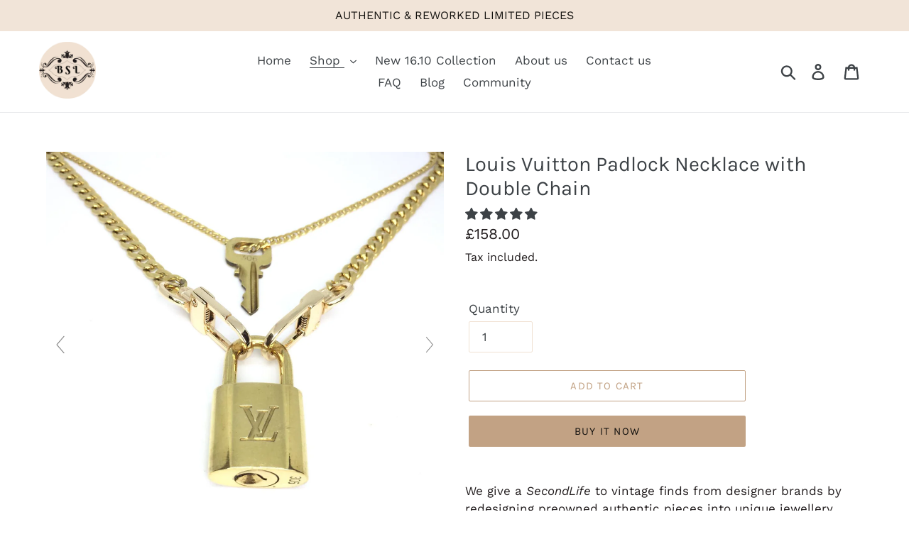

--- FILE ---
content_type: text/html; charset=utf-8
request_url: https://boutiquesecondlife.co.uk/collections/necklaces/products/padlock-necklace-with-double-chains
body_size: 53370
content:
<!doctype html>
<!--[if IE 9]> <html class="ie9 no-js" lang="en"> <![endif]-->
<!--[if (gt IE 9)|!(IE)]><!--> <html class="no-js" lang="en"> <!--<![endif]-->
<head>
<meta name="google-site-verification" content="rQStoKLa0900GSNFeO5Ka860VfXKJ0YtTTpSbeyfank" /><meta name="p:domain_verify" content="496f5709541678dd109ac6b51c802f31"/>
<meta name="p:domain_verify" content="496f5709541678dd109ac6b51c802f31"/>
<meta charset="utf-8">
<meta http-equiv="X-UA-Compatible" content="IE=edge,chrome=1">
<meta name="viewport" content="width=device-width,initial-scale=1">
<meta name="theme-color" content="#c2a284">
<link rel="canonical" href="https://boutiquesecondlife.co.uk/products/padlock-necklace-with-double-chains"><link rel="shortcut icon" href="//boutiquesecondlife.co.uk/cdn/shop/files/26305588407_d9e0a68abe_o_1_32x32.jpg?v=1613563172" type="image/png"><title>Louis Vuitton Padlock Necklace with Double Chain
&ndash; Boutique SecondLife</title><meta name="description" content="Check out our Louis Vuitton padlock necklace selection for the very best in unique or custom, handmade pieces from our jewellery shops. A vintage and unique treasure. 100% Authenticity Guarantee."><!-- /snippets/social-meta-tags.liquid -->
<meta property="og:site_name" content="Boutique SecondLife">
<meta property="og:url" content="https://boutiquesecondlife.co.uk/products/padlock-necklace-with-double-chains">
<meta property="og:title" content="Louis Vuitton Padlock Necklace with Double Chain">
<meta property="og:type" content="product">
<meta property="og:description" content="Check out our Louis Vuitton padlock necklace selection for the very best in unique or custom, handmade pieces from our jewellery shops. A vintage and unique treasure. 100% Authenticity Guarantee.">
<meta property="og:price:amount" content="158.00">
<meta property="og:price:currency" content="GBP">
<meta property="og:image" content="http://boutiquesecondlife.co.uk/cdn/shop/products/Louis_Vuitton_Lock_Padlock_Necklace_4_1200x1200.jpeg?v=1581152731"><meta property="og:image" content="http://boutiquesecondlife.co.uk/cdn/shop/products/IMG_4590_1200x1200.jpg?v=1656506840"><meta property="og:image" content="http://boutiquesecondlife.co.uk/cdn/shop/products/Louis_Vuitton_Lock_Padlock_Necklace_1_1200x1200.jpeg?v=1583003078">
<meta property="og:image:secure_url" content="https://boutiquesecondlife.co.uk/cdn/shop/products/Louis_Vuitton_Lock_Padlock_Necklace_4_1200x1200.jpeg?v=1581152731"><meta property="og:image:secure_url" content="https://boutiquesecondlife.co.uk/cdn/shop/products/IMG_4590_1200x1200.jpg?v=1656506840"><meta property="og:image:secure_url" content="https://boutiquesecondlife.co.uk/cdn/shop/products/Louis_Vuitton_Lock_Padlock_Necklace_1_1200x1200.jpeg?v=1583003078">
<meta name="twitter:card" content="summary_large_image">
<meta name="twitter:title" content="Louis Vuitton Padlock Necklace with Double Chain">
<meta name="twitter:description" content="Check out our Louis Vuitton padlock necklace selection for the very best in unique or custom, handmade pieces from our jewellery shops. A vintage and unique treasure. 100% Authenticity Guarantee.">
<script type="text/javascript">const observer = new MutationObserver(e => { e.forEach(({ addedNodes: e }) => { e.forEach(e => { 1 === e.nodeType && "SCRIPT" === e.tagName && (e.innerHTML.includes("asyncLoad") && (e.innerHTML = e.innerHTML.replace("if(window.attachEvent)", "document.addEventListener('asyncLazyLoad',function(event){asyncLoad();});if(window.attachEvent)").replaceAll(", asyncLoad", ", function(){}")), e.innerHTML.includes("PreviewBarInjector") && (e.innerHTML = e.innerHTML.replace("DOMContentLoaded", "asyncLazyLoad")), (e.className == 'analytics') && (e.type = 'text/lazyload'),(e.src.includes("assets/storefront/features")||e.src.includes("assets/shopify_pay")||e.src.includes("connect.facebook.net"))&&(e.setAttribute("data-src", e.src), e.removeAttribute("src")))})})});observer.observe(document.documentElement,{childList:!0,subtree:!0})</script>
<script src="//cdn.shopify.com/s/files/1/0644/2975/2553/t/2/assets/option_select.js" type="text/javascript"></script>
<link href="//boutiquesecondlife.co.uk/cdn/shop/t/1/assets/theme.scss.css?v=68961053952265765621763043143" rel="stylesheet" type="text/css" media="all" />
<script>
var theme = {
strings: {
addToCart: "Add to cart",
soldOut: "Sold out",
unavailable: "Unavailable",
regularPrice: "Regular price",
sale: "Sale",
showMore: "Show More",
showLess: "Show Less",
addressError: "Error looking up that address",
addressNoResults: "No results for that address",
addressQueryLimit: "You have exceeded the Google API usage limit. Consider upgrading to a \u003ca href=\"https:\/\/developers.google.com\/maps\/premium\/usage-limits\"\u003ePremium Plan\u003c\/a\u003e.",
authError: "There was a problem authenticating your Google Maps account.",
newWindow: "Opens in a new window.",
external: "Opens external website.",
newWindowExternal: "Opens external website in a new window."
},
moneyFormat: "\u003cspan class=money\u003e£{{amount}}\u003c\/span\u003e"
}
document.documentElement.className = document.documentElement.className.replace('no-js', 'js');
</script>
<!--[if (lte IE 9) ]><script src="//boutiquesecondlife.co.uk/cdn/shop/t/1/assets/match-media.min.js?v=22265819453975888031538834165" type="text/javascript"></script>
<![endif]--><!--[if (gt IE 9)|!(IE)]><!--><script src="//boutiquesecondlife.co.uk/cdn/shop/t/1/assets/lazysizes.js?v=68441465964607740661538834165" async="async"></script><!--<![endif]-->
<!--[if lte IE 9]><script src="//boutiquesecondlife.co.uk/cdn/shop/t/1/assets/lazysizes.min.js?v=9827"></script><![endif]-->
<!--[if (gt IE 9)|!(IE)]><!--><script src="//boutiquesecondlife.co.uk/cdn/shop/t/1/assets/vendor.js?v=121857302354663160541538834165" defer="defer"></script><!--<![endif]-->
<!--[if lte IE 9]><script src="//boutiquesecondlife.co.uk/cdn/shop/t/1/assets/vendor.js?v=121857302354663160541538834165"></script><![endif]-->
<!--[if (gt IE 9)|!(IE)]><!--><script src="//boutiquesecondlife.co.uk/cdn/shop/t/1/assets/theme.js?v=109724099578956318391639149933" defer="defer"></script><!--<![endif]-->
<!--[if lte IE 9]><script src="//boutiquesecondlife.co.uk/cdn/shop/t/1/assets/theme.js?v=109724099578956318391639149933"></script><![endif]-->
<script>window.performance && window.performance.mark && window.performance.mark('shopify.content_for_header.start');</script><meta name="google-site-verification" content="huY-BuPtzJwglQD7F6Qe7u6hsv50wToVCLXUphD8gdY">
<meta id="shopify-digital-wallet" name="shopify-digital-wallet" content="/5815926854/digital_wallets/dialog">
<meta name="shopify-checkout-api-token" content="523aa62d68954ce357ec636c3293acd3">
<meta id="in-context-paypal-metadata" data-shop-id="5815926854" data-venmo-supported="false" data-environment="production" data-locale="en_US" data-paypal-v4="true" data-currency="GBP">
<link rel="alternate" type="application/json+oembed" href="https://boutiquesecondlife.co.uk/products/padlock-necklace-with-double-chains.oembed">
<script async="async" src="/checkouts/internal/preloads.js?locale=en-GB"></script>
<script id="shopify-features" type="application/json">{"accessToken":"523aa62d68954ce357ec636c3293acd3","betas":["rich-media-storefront-analytics"],"domain":"boutiquesecondlife.co.uk","predictiveSearch":true,"shopId":5815926854,"locale":"en"}</script>
<script>var Shopify = Shopify || {};
Shopify.shop = "boutiquesecondlife.myshopify.com";
Shopify.locale = "en";
Shopify.currency = {"active":"GBP","rate":"1.0"};
Shopify.country = "GB";
Shopify.theme = {"name":"Debut","id":39458111558,"schema_name":"Debut","schema_version":"9.1.0","theme_store_id":796,"role":"main"};
Shopify.theme.handle = "null";
Shopify.theme.style = {"id":null,"handle":null};
Shopify.cdnHost = "boutiquesecondlife.co.uk/cdn";
Shopify.routes = Shopify.routes || {};
Shopify.routes.root = "/";</script>
<script type="module">!function(o){(o.Shopify=o.Shopify||{}).modules=!0}(window);</script>
<script>!function(o){function n(){var o=[];function n(){o.push(Array.prototype.slice.apply(arguments))}return n.q=o,n}var t=o.Shopify=o.Shopify||{};t.loadFeatures=n(),t.autoloadFeatures=n()}(window);</script>
<script id="shop-js-analytics" type="application/json">{"pageType":"product"}</script>
<script defer="defer" async type="module" src="//boutiquesecondlife.co.uk/cdn/shopifycloud/shop-js/modules/v2/client.init-shop-cart-sync_BApSsMSl.en.esm.js"></script>
<script defer="defer" async type="module" src="//boutiquesecondlife.co.uk/cdn/shopifycloud/shop-js/modules/v2/chunk.common_CBoos6YZ.esm.js"></script>
<script type="module">
await import("//boutiquesecondlife.co.uk/cdn/shopifycloud/shop-js/modules/v2/client.init-shop-cart-sync_BApSsMSl.en.esm.js");
await import("//boutiquesecondlife.co.uk/cdn/shopifycloud/shop-js/modules/v2/chunk.common_CBoos6YZ.esm.js");
window.Shopify.SignInWithShop?.initShopCartSync?.({"fedCMEnabled":true,"windoidEnabled":true});
</script>
<script>(function() {
var isLoaded = false;
function asyncLoad() {
if (isLoaded) return;
isLoaded = true;
var urls = ["\/\/cdn.shopify.com\/proxy\/6a199b071e29b80b8a327fbffd46d807089a7a315103d767dd163a26a393434b\/api.goaffpro.com\/loader.js?shop=boutiquesecondlife.myshopify.com\u0026sp-cache-control=cHVibGljLCBtYXgtYWdlPTkwMA","https:\/\/cdn.autoketing.org\/sdk-cdn\/sales-pop\/dist\/sales-pop-embed.js?t=1729165661052617315\u0026shop=boutiquesecondlife.myshopify.com","https:\/\/s3.eu-west-1.amazonaws.com\/production-klarna-il-shopify-osm\/04255e0c203fc833eada232b62ffabe0bd2f9550\/boutiquesecondlife.myshopify.com-1729858319407.js?shop=boutiquesecondlife.myshopify.com","https:\/\/storage.nfcube.com\/instafeed-3b2430e3339465882a1e3ead589dbef0.js?shop=boutiquesecondlife.myshopify.com"];
for (var i = 0; i < urls.length; i++) {
var s = document.createElement('script');
s.type = 'text/javascript';
s.async = true;
s.src = urls[i];
var x = document.getElementsByTagName('script')[0];
x.parentNode.insertBefore(s, x);
}
};
if(window.attachEvent) {
window.attachEvent('onload', asyncLoad);
} else {
window.addEventListener('load', asyncLoad, false);
}
})();</script>
<script id="__st">var __st={"a":5815926854,"offset":0,"reqid":"d8e4361d-0317-4b19-b9af-0e4b78653980-1768931383","pageurl":"boutiquesecondlife.co.uk\/collections\/necklaces\/products\/padlock-necklace-with-double-chains","u":"a1bf183fdbd8","p":"product","rtyp":"product","rid":1970371952710};</script>
<script>window.ShopifyPaypalV4VisibilityTracking = true;</script>
<script id="captcha-bootstrap">!function(){'use strict';const t='contact',e='account',n='new_comment',o=[[t,t],['blogs',n],['comments',n],[t,'customer']],c=[[e,'customer_login'],[e,'guest_login'],[e,'recover_customer_password'],[e,'create_customer']],r=t=>t.map((([t,e])=>`form[action*='/${t}']:not([data-nocaptcha='true']) input[name='form_type'][value='${e}']`)).join(','),a=t=>()=>t?[...document.querySelectorAll(t)].map((t=>t.form)):[];function s(){const t=[...o],e=r(t);return a(e)}const i='password',u='form_key',d=['recaptcha-v3-token','g-recaptcha-response','h-captcha-response',i],f=()=>{try{return window.sessionStorage}catch{return}},m='__shopify_v',_=t=>t.elements[u];function p(t,e,n=!1){try{const o=window.sessionStorage,c=JSON.parse(o.getItem(e)),{data:r}=function(t){const{data:e,action:n}=t;return t[m]||n?{data:e,action:n}:{data:t,action:n}}(c);for(const[e,n]of Object.entries(r))t.elements[e]&&(t.elements[e].value=n);n&&o.removeItem(e)}catch(o){console.error('form repopulation failed',{error:o})}}const l='form_type',E='cptcha';function T(t){t.dataset[E]=!0}const w=window,h=w.document,L='Shopify',v='ce_forms',y='captcha';let A=!1;((t,e)=>{const n=(g='f06e6c50-85a8-45c8-87d0-21a2b65856fe',I='https://cdn.shopify.com/shopifycloud/storefront-forms-hcaptcha/ce_storefront_forms_captcha_hcaptcha.v1.5.2.iife.js',D={infoText:'Protected by hCaptcha',privacyText:'Privacy',termsText:'Terms'},(t,e,n)=>{const o=w[L][v],c=o.bindForm;if(c)return c(t,g,e,D).then(n);var r;o.q.push([[t,g,e,D],n]),r=I,A||(h.body.append(Object.assign(h.createElement('script'),{id:'captcha-provider',async:!0,src:r})),A=!0)});var g,I,D;w[L]=w[L]||{},w[L][v]=w[L][v]||{},w[L][v].q=[],w[L][y]=w[L][y]||{},w[L][y].protect=function(t,e){n(t,void 0,e),T(t)},Object.freeze(w[L][y]),function(t,e,n,w,h,L){const[v,y,A,g]=function(t,e,n){const i=e?o:[],u=t?c:[],d=[...i,...u],f=r(d),m=r(i),_=r(d.filter((([t,e])=>n.includes(e))));return[a(f),a(m),a(_),s()]}(w,h,L),I=t=>{const e=t.target;return e instanceof HTMLFormElement?e:e&&e.form},D=t=>v().includes(t);t.addEventListener('submit',(t=>{const e=I(t);if(!e)return;const n=D(e)&&!e.dataset.hcaptchaBound&&!e.dataset.recaptchaBound,o=_(e),c=g().includes(e)&&(!o||!o.value);(n||c)&&t.preventDefault(),c&&!n&&(function(t){try{if(!f())return;!function(t){const e=f();if(!e)return;const n=_(t);if(!n)return;const o=n.value;o&&e.removeItem(o)}(t);const e=Array.from(Array(32),(()=>Math.random().toString(36)[2])).join('');!function(t,e){_(t)||t.append(Object.assign(document.createElement('input'),{type:'hidden',name:u})),t.elements[u].value=e}(t,e),function(t,e){const n=f();if(!n)return;const o=[...t.querySelectorAll(`input[type='${i}']`)].map((({name:t})=>t)),c=[...d,...o],r={};for(const[a,s]of new FormData(t).entries())c.includes(a)||(r[a]=s);n.setItem(e,JSON.stringify({[m]:1,action:t.action,data:r}))}(t,e)}catch(e){console.error('failed to persist form',e)}}(e),e.submit())}));const S=(t,e)=>{t&&!t.dataset[E]&&(n(t,e.some((e=>e===t))),T(t))};for(const o of['focusin','change'])t.addEventListener(o,(t=>{const e=I(t);D(e)&&S(e,y())}));const B=e.get('form_key'),M=e.get(l),P=B&&M;t.addEventListener('DOMContentLoaded',(()=>{const t=y();if(P)for(const e of t)e.elements[l].value===M&&p(e,B);[...new Set([...A(),...v().filter((t=>'true'===t.dataset.shopifyCaptcha))])].forEach((e=>S(e,t)))}))}(h,new URLSearchParams(w.location.search),n,t,e,['guest_login'])})(!0,!0)}();</script>
<script integrity="sha256-4kQ18oKyAcykRKYeNunJcIwy7WH5gtpwJnB7kiuLZ1E=" data-source-attribution="shopify.loadfeatures" defer="defer" src="//boutiquesecondlife.co.uk/cdn/shopifycloud/storefront/assets/storefront/load_feature-a0a9edcb.js" crossorigin="anonymous"></script>
<script data-source-attribution="shopify.dynamic_checkout.dynamic.init">var Shopify=Shopify||{};Shopify.PaymentButton=Shopify.PaymentButton||{isStorefrontPortableWallets:!0,init:function(){window.Shopify.PaymentButton.init=function(){};var t=document.createElement("script");t.src="https://boutiquesecondlife.co.uk/cdn/shopifycloud/portable-wallets/latest/portable-wallets.en.js",t.type="module",document.head.appendChild(t)}};
</script>
<script data-source-attribution="shopify.dynamic_checkout.buyer_consent">
function portableWalletsHideBuyerConsent(e){var t=document.getElementById("shopify-buyer-consent"),n=document.getElementById("shopify-subscription-policy-button");t&&n&&(t.classList.add("hidden"),t.setAttribute("aria-hidden","true"),n.removeEventListener("click",e))}function portableWalletsShowBuyerConsent(e){var t=document.getElementById("shopify-buyer-consent"),n=document.getElementById("shopify-subscription-policy-button");t&&n&&(t.classList.remove("hidden"),t.removeAttribute("aria-hidden"),n.addEventListener("click",e))}window.Shopify?.PaymentButton&&(window.Shopify.PaymentButton.hideBuyerConsent=portableWalletsHideBuyerConsent,window.Shopify.PaymentButton.showBuyerConsent=portableWalletsShowBuyerConsent);
</script>
<script>
function portableWalletsCleanup(e){e&&e.src&&console.error("Failed to load portable wallets script "+e.src);var t=document.querySelectorAll("shopify-accelerated-checkout .shopify-payment-button__skeleton, shopify-accelerated-checkout-cart .wallet-cart-button__skeleton"),e=document.getElementById("shopify-buyer-consent");for(let e=0;e<t.length;e++)t[e].remove();e&&e.remove()}function portableWalletsNotLoadedAsModule(e){e instanceof ErrorEvent&&"string"==typeof e.message&&e.message.includes("import.meta")&&"string"==typeof e.filename&&e.filename.includes("portable-wallets")&&(window.removeEventListener("error",portableWalletsNotLoadedAsModule),window.Shopify.PaymentButton.failedToLoad=e,"loading"===document.readyState?document.addEventListener("DOMContentLoaded",window.Shopify.PaymentButton.init):window.Shopify.PaymentButton.init())}window.addEventListener("error",portableWalletsNotLoadedAsModule);
</script>
<script type="module" src="https://boutiquesecondlife.co.uk/cdn/shopifycloud/portable-wallets/latest/portable-wallets.en.js" onError="portableWalletsCleanup(this)" crossorigin="anonymous"></script>
<script nomodule>
document.addEventListener("DOMContentLoaded", portableWalletsCleanup);
</script>
<script id='scb4127' type='text/javascript' async='' src='https://boutiquesecondlife.co.uk/cdn/shopifycloud/privacy-banner/storefront-banner.js'></script><link id="shopify-accelerated-checkout-styles" rel="stylesheet" media="screen" href="https://boutiquesecondlife.co.uk/cdn/shopifycloud/portable-wallets/latest/accelerated-checkout-backwards-compat.css" crossorigin="anonymous">
<style id="shopify-accelerated-checkout-cart">
        #shopify-buyer-consent {
  margin-top: 1em;
  display: inline-block;
  width: 100%;
}

#shopify-buyer-consent.hidden {
  display: none;
}

#shopify-subscription-policy-button {
  background: none;
  border: none;
  padding: 0;
  text-decoration: underline;
  font-size: inherit;
  cursor: pointer;
}

#shopify-subscription-policy-button::before {
  box-shadow: none;
}

      </style>

<script>window.performance && window.performance.mark && window.performance.mark('shopify.content_for_header.end');</script>
<script src="//cdn.shopify.com/s/files/1/0644/2975/2553/t/2/assets/globo_cart_mobile.js" type="text/javascript"></script>
<script id="Cookiebot" src="https://consent.cookiebot.com/uc.js" data-cbid="f266be48-9d67-4514-8e86-64f73f3a7a0a" type="text/javascript" async></script>
<script type="text/plain" data-cookieconsent="statistics","preferences","marketing">   (function(i,s,o,g,r,a,m){i['GoogleAnalyticsObject']=r;i[r]=i[r]||function(){(i[r].q=i[r].q||[]).push(arguments)},i[r].l=1*new Date();a=s.createElement(o),m=s.getElementsByTagName(o)[0];a.async=1;a.src=g;m.parentNode.insertBefore(a,m)})(window,document,'script','//www.google-analytics.com/analytics.js','ga');
ga('create', 'UA-127317046-1', 'auto');
ga('send', 'pageview');
</script>
<script>window.BOLD = window.BOLD || {};
window.BOLD.common = window.BOLD.common || {};
window.BOLD.common.Shopify = window.BOLD.common.Shopify || {};
window.BOLD.common.Shopify.shop = {
domain: 'boutiquesecondlife.co.uk',
permanent_domain: 'boutiquesecondlife.myshopify.com',
url: 'https://boutiquesecondlife.co.uk',
secure_url: 'https://boutiquesecondlife.co.uk',
money_format: "\u003cspan class=money\u003e£{{amount}}\u003c\/span\u003e",
currency: "GBP"
};
window.BOLD.common.Shopify.customer = {
id: null,
tags: null,
};
window.BOLD.common.Shopify.cart = {"note":null,"attributes":{},"original_total_price":0,"total_price":0,"total_discount":0,"total_weight":0.0,"item_count":0,"items":[],"requires_shipping":false,"currency":"GBP","items_subtotal_price":0,"cart_level_discount_applications":[],"checkout_charge_amount":0};
window.BOLD.common.template = 'product';window.BOLD.common.Shopify.formatMoney = function(money, format) {
function n(t, e) {
return "undefined" == typeof t ? e : t
}
function r(t, e, r, i) {
if (e = n(e, 2),
r = n(r, ","),
i = n(i, "."),
isNaN(t) || null == t)
return 0;
t = (t / 100).toFixed(e);
var o = t.split(".")
, a = o[0].replace(/(\d)(?=(\d\d\d)+(?!\d))/g, "$1" + r)
, s = o[1] ? i + o[1] : "";
return a + s
}
"string" == typeof money && (money = money.replace(".", ""));
var i = ""
, o = /\{\{\s*(\w+)\s*\}\}/
, a = format || window.BOLD.common.Shopify.shop.money_format || window.Shopify.money_format || "$ {{ amount }}";
switch (a.match(o)[1]) {
case "amount":
i = r(money, 2, ",", ".");
break;
case "amount_no_decimals":
i = r(money, 0, ",", ".");
break;
case "amount_with_comma_separator":
i = r(money, 2, ".", ",");
break;
case "amount_no_decimals_with_comma_separator":
i = r(money, 0, ".", ",");
break;
case "amount_with_space_separator":
i = r(money, 2, " ", ",");
break;
case "amount_no_decimals_with_space_separator":
i = r(money, 0, " ", ",");
break;
case "amount_with_apostrophe_separator":
i = r(money, 2, "'", ".");
break;
}
return a.replace(o, i);
};
window.BOLD.common.Shopify.saveProduct = function (handle, product) {
if (typeof handle === 'string' && typeof window.BOLD.common.Shopify.products[handle] === 'undefined') {
if (typeof product === 'number') {
window.BOLD.common.Shopify.handles[product] = handle;
product = { id: product };
}
window.BOLD.common.Shopify.products[handle] = product;
}
};
window.BOLD.common.Shopify.saveVariant = function (variant_id, variant) {
if (typeof variant_id === 'number' && typeof window.BOLD.common.Shopify.variants[variant_id] === 'undefined') {
window.BOLD.common.Shopify.variants[variant_id] = variant;
}
};window.BOLD.common.Shopify.products = window.BOLD.common.Shopify.products || {};
window.BOLD.common.Shopify.variants = window.BOLD.common.Shopify.variants || {};
window.BOLD.common.Shopify.handles = window.BOLD.common.Shopify.handles || {};window.BOLD.common.Shopify.handle = "padlock-necklace-with-double-chains"
window.BOLD.common.Shopify.saveProduct("padlock-necklace-with-double-chains", 1970371952710);window.BOLD.common.Shopify.saveVariant(19977308340294, { product_id: 1970371952710, product_handle: "padlock-necklace-with-double-chains", price: 15800, group_id: '', csp_metafield: {}});window.BOLD.apps_installed = {"Currency":1} || {};window.BOLD.common.Shopify.saveProduct("louis-vuitton-set-lock-necklace-double-chain", 4507687878728);window.BOLD.common.Shopify.saveVariant(31809774354504, { product_id: 4507687878728, product_handle: "louis-vuitton-set-lock-necklace-double-chain", price: 16500, group_id: '', csp_metafield: {}});window.BOLD.common.Shopify.saveProduct("louis-vuitton-padlock-necklace", 1708172509254);window.BOLD.common.Shopify.saveVariant(16283311931462, { product_id: 1708172509254, product_handle: "louis-vuitton-padlock-necklace", price: 14700, group_id: '', csp_metafield: {}});window.BOLD.common.Shopify.saveProduct("louis-vuitton-set-padlock-necklace-with-key-bracelet", 1834723180614);window.BOLD.common.Shopify.saveVariant(18426429636678, { product_id: 1834723180614, product_handle: "louis-vuitton-set-padlock-necklace-with-key-bracelet", price: 16500, group_id: '', csp_metafield: {}});window.BOLD.common.Shopify.saveProduct("padlock-with-hip-hop-necklace", 1884414541894);window.BOLD.common.Shopify.saveVariant(19243013079110, { product_id: 1884414541894, product_handle: "padlock-with-hip-hop-necklace", price: 14700, group_id: '', csp_metafield: {}});window.BOLD.common.Shopify.saveProduct("padlock-necklace-with-single-chain-1", 1708477415494);window.BOLD.common.Shopify.saveVariant(16288620642374, { product_id: 1708477415494, product_handle: "padlock-necklace-with-single-chain-1", price: 13800, group_id: '', csp_metafield: {}});window.BOLD.common.Shopify.saveProduct("padlock-necklace-with-double-chains", 1970371952710);window.BOLD.common.Shopify.saveVariant(19977308340294, { product_id: 1970371952710, product_handle: "padlock-necklace-with-double-chains", price: 15800, group_id: '', csp_metafield: {}});window.BOLD.common.Shopify.saveProduct("necklace-padlock-with-key-set-lock-brass-1", 1629250486342);window.BOLD.common.Shopify.saveVariant(14834453381190, { product_id: 1629250486342, product_handle: "necklace-padlock-with-key-set-lock-brass-1", price: 14700, group_id: '', csp_metafield: {}});window.BOLD.common.Shopify.saveProduct("limited-vintage-edition-padlock", 4249544130630);window.BOLD.common.Shopify.saveVariant(30603990040646, { product_id: 4249544130630, product_handle: "limited-vintage-edition-padlock", price: 17600, group_id: '', csp_metafield: {}});window.BOLD.common.Shopify.saveProduct("louis-vuitton-lock-padlock-with-necklace", 2057170550854);window.BOLD.common.Shopify.saveVariant(20697634406470, { product_id: 2057170550854, product_handle: "louis-vuitton-lock-padlock-with-necklace", price: 14700, group_id: '', csp_metafield: {}});window.BOLD.common.Shopify.saveProduct("louis-vuitton-padlock-necklace-with-custom-chain", 1708460769350);window.BOLD.common.Shopify.saveVariant(16288371441734, { product_id: 1708460769350, product_handle: "louis-vuitton-padlock-necklace-with-custom-chain", price: 16500, group_id: '', csp_metafield: {}});window.BOLD.common.Shopify.saveProduct("reworked-dior-choker-from-vintage-bracelet", 4490288005192);window.BOLD.common.Shopify.saveVariant(31759364784200, { product_id: 4490288005192, product_handle: "reworked-dior-choker-from-vintage-bracelet", price: 11000, group_id: '', csp_metafield: {}});window.BOLD.common.Shopify.saveProduct("reworked-dior-choker-from-authentic-necklace", 5292908478630);window.BOLD.common.Shopify.saveVariant(34583261151398, { product_id: 5292908478630, product_handle: "reworked-dior-choker-from-authentic-necklace", price: 12000, group_id: '', csp_metafield: {}});window.BOLD.common.Shopify.saveProduct("nude-collection-the-chocolate-logo-pendant", 4497335615560);window.BOLD.common.Shopify.saveVariant(31782179864648, { product_id: 4497335615560, product_handle: "nude-collection-the-chocolate-logo-pendant", price: 15000, group_id: '', csp_metafield: {}});window.BOLD.common.Shopify.saveProduct("authentic-louis-vuitton-double-clasp-reworked-necklace", 5459377520806);window.BOLD.common.Shopify.saveVariant(35109857853606, { product_id: 5459377520806, product_handle: "authentic-louis-vuitton-double-clasp-reworked-necklace", price: 13000, group_id: '', csp_metafield: {}});window.BOLD.common.Shopify.saveProduct("repurposed-authentic-prada-clasp-necklace", 5459346194598);window.BOLD.common.Shopify.saveVariant(35109666947238, { product_id: 5459346194598, product_handle: "repurposed-authentic-prada-clasp-necklace", price: 11000, group_id: '', csp_metafield: {}});window.BOLD.common.Shopify.saveProduct("heart-necklace", 4249509429318);window.BOLD.common.Shopify.saveVariant(30603877810246, { product_id: 4249509429318, product_handle: "heart-necklace", price: 14000, group_id: '', csp_metafield: {}});window.BOLD.common.Shopify.saveProduct("padlock-with-chunky-chain-necklace-no-key", 5366722003110);window.BOLD.common.Shopify.saveVariant(34787906420902, { product_id: 5366722003110, product_handle: "padlock-with-chunky-chain-necklace-no-key", price: 10600, group_id: '', csp_metafield: {}});window.BOLD.common.Shopify.saveProduct("the-summer-collection-mini-pendant", 3936790675526);window.BOLD.common.Shopify.saveVariant(29417522987078, { product_id: 3936790675526, product_handle: "the-summer-collection-mini-pendant", price: 15000, group_id: '', csp_metafield: {}});window.BOLD.common.Shopify.saveProduct("the-summer-collection-mini-rose-pendant", 3936802373702);window.BOLD.common.Shopify.saveVariant(29417557590086, { product_id: 3936802373702, product_handle: "the-summer-collection-mini-rose-pendant", price: 14000, group_id: '', csp_metafield: {}});window.BOLD.common.Shopify.saveProduct("authentic-dior-cd-initials-pendant-reworked-choker", 8036157620475);window.BOLD.common.Shopify.saveVariant(44297679012091, { product_id: 8036157620475, product_handle: "authentic-dior-cd-initials-pendant-reworked-choker", price: 12000, group_id: '', csp_metafield: {}});window.BOLD.common.Shopify.saveProduct("the-summer-collection-mini-purple-pendant", 3936800899142);window.BOLD.common.Shopify.saveVariant(29417554837574, { product_id: 3936800899142, product_handle: "the-summer-collection-mini-purple-pendant", price: 13000, group_id: '', csp_metafield: {}});window.BOLD.common.Shopify.saveProduct("reworked-pendant-from-authentic-looping-charm-1", 4454772473928);window.BOLD.common.Shopify.saveVariant(31648699220040, { product_id: 4454772473928, product_handle: "reworked-pendant-from-authentic-looping-charm-1", price: 15000, group_id: '', csp_metafield: {}});window.BOLD.common.Shopify.saveProduct("the-summer-collection-mini-pendant-3", 3936813187142);window.BOLD.common.Shopify.saveVariant(29417581510726, { product_id: 3936813187142, product_handle: "the-summer-collection-mini-pendant-3", price: 13000, group_id: '', csp_metafield: {}});window.BOLD.common.Shopify.saveProduct("authentic-louis-vuitton-pendant-logo-reworked-pendant", 6087625539750);window.BOLD.common.Shopify.saveVariant(37614514503846, { product_id: 6087625539750, product_handle: "authentic-louis-vuitton-pendant-logo-reworked-pendant", price: 15000, group_id: '', csp_metafield: {}});window.BOLD.common.Shopify.saveProduct("nude-collection-the-chocolate-pendant-1", 4497344954440);window.BOLD.common.Shopify.saveVariant(31782220890184, { product_id: 4497344954440, product_handle: "nude-collection-the-chocolate-pendant-1", price: 12000, group_id: '', csp_metafield: {}});window.BOLD.common.Shopify.saveProduct("authentic-dior-cd-pendant-reworked-choker-2", 7982019739899);window.BOLD.common.Shopify.saveVariant(44110300610811, { product_id: 7982019739899, product_handle: "authentic-dior-cd-pendant-reworked-choker-2", price: 11000, group_id: '', csp_metafield: {}});window.BOLD.common.Shopify.saveProduct("authentic-louis-vuitton-logo-blooming-pendant-reworked-necklace", 7982010138875);window.BOLD.common.Shopify.saveVariant(44110288748795, { product_id: 7982010138875, product_handle: "authentic-louis-vuitton-logo-blooming-pendant-reworked-necklace", price: 14000, group_id: '', csp_metafield: {}});window.BOLD.common.Shopify.saveProduct("waist-chain-belt-double-strand", 5391986688166);window.BOLD.common.Shopify.saveVariant(34875515568294, { product_id: 5391986688166, product_handle: "waist-chain-belt-double-strand", price: 16500, group_id: '', csp_metafield: {}});window.BOLD.common.Shopify.saveProduct("reworked-choker-authentic-louis-vuitton-pendant", 6573351501990);window.BOLD.common.Shopify.saveVariant(39376885252262, { product_id: 6573351501990, product_handle: "reworked-choker-authentic-louis-vuitton-pendant", price: 13000, group_id: '', csp_metafield: {}});window.BOLD.common.Shopify.saveProduct("repurposed-authentic-silver-prada-mini-circle-tag-necklace", 5491658326182);window.BOLD.common.Shopify.saveVariant(35216010576038, { product_id: 5491658326182, product_handle: "repurposed-authentic-silver-prada-mini-circle-tag-necklace", price: 12000, group_id: '', csp_metafield: {}});window.BOLD.common.Shopify.saveProduct("authentic-louis-vuitton-ring-reworked-necklace", 5293062750374);window.BOLD.common.Shopify.saveVariant(34583687528614, { product_id: 5293062750374, product_handle: "authentic-louis-vuitton-ring-reworked-necklace", price: 9000, group_id: '', csp_metafield: {}});window.BOLD.common.Shopify.saveProduct("sapphire-blue-pendant-pastilles", 4468593492040);window.BOLD.common.Shopify.saveVariant(31685316804680, { product_id: 4468593492040, product_handle: "sapphire-blue-pendant-pastilles", price: 9000, group_id: '', csp_metafield: {}});window.BOLD.common.Shopify.saveProduct("nude-collection-the-sienna-pendant", 3952168239174);window.BOLD.common.Shopify.saveVariant(29475152658502, { product_id: 3952168239174, product_handle: "nude-collection-the-sienna-pendant", price: 13000, group_id: '', csp_metafield: {}});window.BOLD.common.Shopify.saveProduct("reworked-mini-dior-pendant-necklace", 4594412060744);window.BOLD.common.Shopify.saveVariant(32079414984776, { product_id: 4594412060744, product_handle: "reworked-mini-dior-pendant-necklace", price: 13000, group_id: '', csp_metafield: {}});window.BOLD.common.Shopify.saveProduct("repurposed-silver-authentic-prada-clasp-necklace", 5491674972326);window.BOLD.common.Shopify.saveVariant(35216050618534, { product_id: 5491674972326, product_handle: "repurposed-silver-authentic-prada-clasp-necklace", price: 12000, group_id: '', csp_metafield: {}});window.BOLD.common.Shopify.saveProduct("tangerine-pendant-pastilles", 4468612005960);window.BOLD.common.Shopify.saveVariant(31685375393864, { product_id: 4468612005960, product_handle: "tangerine-pendant-pastilles", price: 11000, group_id: '', csp_metafield: {}});window.BOLD.common.Shopify.saveProduct("reworked-pastilles-pendant-2", 4454957613128);window.BOLD.common.Shopify.saveVariant(31649302184008, { product_id: 4454957613128, product_handle: "reworked-pastilles-pendant-2", price: 16500, group_id: '', csp_metafield: {}});window.BOLD.common.Shopify.saveProduct("nude-collection-the-siena-pendant", 4497350623304);window.BOLD.common.Shopify.saveVariant(31782241304648, { product_id: 4497350623304, product_handle: "nude-collection-the-siena-pendant", price: 12100, group_id: '', csp_metafield: {}});window.BOLD.common.Shopify.saveProduct("authentic-louis-vuitton-pendant-reworked-pastilles-pendant-1", 5243696480422);window.BOLD.common.Shopify.saveVariant(34429640409254, { product_id: 5243696480422, product_handle: "authentic-louis-vuitton-pendant-reworked-pastilles-pendant-1", price: 11000, group_id: '', csp_metafield: {}});window.BOLD.common.Shopify.saveProduct("authentic-louis-vuitton-pendant-heart-reworked-pendant", 6087622262950);window.BOLD.common.Shopify.saveVariant(37614507557030, { product_id: 6087622262950, product_handle: "authentic-louis-vuitton-pendant-heart-reworked-pendant", price: 14000, group_id: '', csp_metafield: {}});window.BOLD.common.Shopify.saveProduct("reworked-pastilles-pendant-1", 4468550729800);window.BOLD.common.Shopify.saveVariant(31685115543624, { product_id: 4468550729800, product_handle: "reworked-pastilles-pendant-1", price: 15000, group_id: '', csp_metafield: {}});window.BOLD.common.Shopify.saveProduct("authentic-dior-pendant-reworked-bracelet-1", 7563524800763);window.BOLD.common.Shopify.saveVariant(42583121953019, { product_id: 7563524800763, product_handle: "authentic-dior-pendant-reworked-bracelet-1", price: 12000, group_id: '', csp_metafield: {}});window.BOLD.common.Shopify.saveProduct("nude-collection-the-siena-flower-pendant", 4497351966792);window.BOLD.common.Shopify.saveVariant(31782245924936, { product_id: 4497351966792, product_handle: "nude-collection-the-siena-flower-pendant", price: 12100, group_id: '', csp_metafield: {}});window.BOLD.common.Shopify.saveProduct("authentic-louis-vuitton-white-pendant-necklace", 6085215256742);window.BOLD.common.Shopify.saveVariant(37606121996454, { product_id: 6085215256742, product_handle: "authentic-louis-vuitton-white-pendant-necklace", price: 13000, group_id: '', csp_metafield: {}});window.BOLD.common.Shopify.saveProduct("authentic-louis-vuitton-logo-white-pendant-necklace", 6083928719526);window.BOLD.common.Shopify.saveVariant(37600951926950, { product_id: 6083928719526, product_handle: "authentic-louis-vuitton-logo-white-pendant-necklace", price: 14000, group_id: '', csp_metafield: {}});window.BOLD.common.Shopify.saveProduct("padlock-geometric-link-necklace-no-key", 5366716268710);window.BOLD.common.Shopify.saveVariant(34787897376934, { product_id: 5366716268710, product_handle: "padlock-geometric-link-necklace-no-key", price: 10600, group_id: '', csp_metafield: {}});window.BOLD.common.Shopify.saveProduct("necklace-mini-key-pendant-1", 4468378632264);window.BOLD.common.Shopify.saveVariant(31684594958408, { product_id: 4468378632264, product_handle: "necklace-mini-key-pendant-1", price: 15400, group_id: '', csp_metafield: {}});window.BOLD.common.Shopify.saveProduct("necklace-with-pendant-lock-from-necklace", 4454828376136);window.BOLD.common.Shopify.saveVariant(31648846348360, { product_id: 4454828376136, product_handle: "necklace-with-pendant-lock-from-necklace", price: 13000, group_id: '', csp_metafield: {}});window.BOLD.common.Shopify.saveProduct("repurposed-gucci-pendant-heart", 4441048842312);window.BOLD.common.Shopify.saveVariant(31608102649928, { product_id: 4441048842312, product_handle: "repurposed-gucci-pendant-heart", price: 14000, group_id: '', csp_metafield: {}});window.BOLD.common.Shopify.saveProduct("repurposed-gucci-pendant-start", 4440924717128);window.BOLD.common.Shopify.saveVariant(31607737122888, { product_id: 4440924717128, product_handle: "repurposed-gucci-pendant-start", price: 13000, group_id: '', csp_metafield: {}});window.BOLD.common.Shopify.metafields = window.BOLD.common.Shopify.metafields || {};window.BOLD.common.Shopify.metafields["bold_rp"] = {};window.BOLD.common.Shopify.metafields["bold_csp_defaults"] = {};window.BOLD.common.cacheParams = window.BOLD.common.cacheParams || {};
</script>
<script src="//boutiquesecondlife.co.uk/cdn/shop/t/1/assets/magiczoomplus.js?v=84877545173711301801666772219" type="text/javascript"></script>
<link href="//boutiquesecondlife.co.uk/cdn/shop/t/1/assets/magiczoomplus.css?v=128205318060197735231666772218" rel="stylesheet" type="text/css" media="all" />
<script src="//boutiquesecondlife.co.uk/cdn/shop/t/1/assets/magicscroll.js?v=110345720898710537531666772261" type="text/javascript"></script>
<link href="//boutiquesecondlife.co.uk/cdn/shop/t/1/assets/magicscroll.css?v=115856516030334443151666772215" rel="stylesheet" type="text/css" media="all" />
<link href="//boutiquesecondlife.co.uk/cdn/shop/t/1/assets/magiczoomplus.additional.css?v=174527540323726699411668600040" rel="stylesheet" type="text/css" media="all" />
<script type="text/javascript">
mzOptions = {
'zoomWidth':'auto',
'zoomHeight':'auto',
'zoomPosition':'right',
'zoomDistance':15,
'selectorTrigger':'click',
'transitionEffect':true,
'cssClass':'',
'lazyZoom':false,
'rightClick':false,
'zoomMode':'zoom',
'zoomOn':'hover',
'upscale':true,
'smoothing':true,
'variableZoom':false,
'zoomCaption':'off',
'expand':'window',
'expandZoomMode':'zoom',
'expandZoomOn':'click',
'expandCaption':true,
'closeOnClickOutside':true,
'hint':'once',
'textHoverZoomHint':'Hover to zoom',
'textClickZoomHint':'Click to zoom',
'textExpandHint':'Click to expand',
'textBtnClose':'Close',
'textBtnNext':'Next',
'textBtnPrev':'Previous'
}
mzMobileOptions = {
'zoomMode':'magnifier',
'textHoverZoomHint':'Touch to zoom',
'textClickZoomHint':'Double tap to zoom',
'textExpandHint':'Tap to expand'
}
MagicScrollOptions = {
'width':'auto',
'height':'auto',
'orientation':'horizontal',
'mode':'scroll',
'items':'6',
'speed':600,
'autoplay':0,
'loop':'infinite',
'step':'auto',
'arrows':'outside',
'pagination':false,
'easing':'cubic-bezier(.8, 0, .5, 1)',
'scrollOnWheel':'auto',
'lazy-load':false
}
</script>
<script src="//boutiquesecondlife.co.uk/cdn/shop/t/1/assets/magiczoomplus.sirv.js?v=20984876532091112111666772221" type="text/javascript"></script>
<!-- BEGIN app block: shopify://apps/judge-me-reviews/blocks/judgeme_core/61ccd3b1-a9f2-4160-9fe9-4fec8413e5d8 --><!-- Start of Judge.me Core -->






<link rel="dns-prefetch" href="https://cdnwidget.judge.me">
<link rel="dns-prefetch" href="https://cdn.judge.me">
<link rel="dns-prefetch" href="https://cdn1.judge.me">
<link rel="dns-prefetch" href="https://api.judge.me">

<script data-cfasync='false' class='jdgm-settings-script'>window.jdgmSettings={"pagination":5,"disable_web_reviews":false,"badge_no_review_text":"No reviews","badge_n_reviews_text":"{{ n }} review/reviews","hide_badge_preview_if_no_reviews":true,"badge_hide_text":false,"enforce_center_preview_badge":false,"widget_title":"Customer Reviews","widget_open_form_text":"Write a review","widget_close_form_text":"Cancel review","widget_refresh_page_text":"Refresh page","widget_summary_text":"Based on {{ number_of_reviews }} review/reviews","widget_no_review_text":"Let us know how we did","widget_name_field_text":"Display name","widget_verified_name_field_text":"Verified Name (public)","widget_name_placeholder_text":"Display name","widget_required_field_error_text":"This field is required.","widget_email_field_text":"Email address","widget_verified_email_field_text":"Verified Email (private, can not be edited)","widget_email_placeholder_text":"Your email address","widget_email_field_error_text":"Please enter a valid email address.","widget_rating_field_text":"Rating","widget_review_title_field_text":"Review Title","widget_review_title_placeholder_text":"Give your review a title","widget_review_body_field_text":"Review content","widget_review_body_placeholder_text":"Start writing here...","widget_pictures_field_text":"Picture/Video (optional)","widget_submit_review_text":"Submit Review","widget_submit_verified_review_text":"Submit Verified Review","widget_submit_success_msg_with_auto_publish":"Thank you! Please refresh the page in a few moments to see your review. You can remove or edit your review by logging into \u003ca href='https://judge.me/login' target='_blank' rel='nofollow noopener'\u003eJudge.me\u003c/a\u003e","widget_submit_success_msg_no_auto_publish":"Thank you! Your review will be published as soon as it is approved by the shop admin. You can remove or edit your review by logging into \u003ca href='https://judge.me/login' target='_blank' rel='nofollow noopener'\u003eJudge.me\u003c/a\u003e","widget_show_default_reviews_out_of_total_text":"Showing {{ n_reviews_shown }} out of {{ n_reviews }} reviews.","widget_show_all_link_text":"Show all","widget_show_less_link_text":"Show less","widget_author_said_text":"{{ reviewer_name }} said:","widget_days_text":"{{ n }} days ago","widget_weeks_text":"{{ n }} week/weeks ago","widget_months_text":"{{ n }} month/months ago","widget_years_text":"{{ n }} year/years ago","widget_yesterday_text":"Yesterday","widget_today_text":"Today","widget_replied_text":"\u003e\u003e {{ shop_name }} replied:","widget_read_more_text":"Read more","widget_reviewer_name_as_initial":"","widget_rating_filter_color":"#fbcd0a","widget_rating_filter_see_all_text":"See all reviews","widget_sorting_most_recent_text":"Most Recent","widget_sorting_highest_rating_text":"Highest Rating","widget_sorting_lowest_rating_text":"Lowest Rating","widget_sorting_with_pictures_text":"Only Pictures","widget_sorting_most_helpful_text":"Most Helpful","widget_open_question_form_text":"Ask a question","widget_reviews_subtab_text":"Reviews","widget_questions_subtab_text":"Questions","widget_question_label_text":"Question","widget_answer_label_text":"Answer","widget_question_placeholder_text":"Write your question here","widget_submit_question_text":"Submit Question","widget_question_submit_success_text":"Thank you for your question! We will notify you once it gets answered.","verified_badge_text":"Verified","verified_badge_bg_color":"","verified_badge_text_color":"","verified_badge_placement":"left-of-reviewer-name","widget_review_max_height":"","widget_hide_border":false,"widget_social_share":false,"widget_thumb":false,"widget_review_location_show":false,"widget_location_format":"","all_reviews_include_out_of_store_products":true,"all_reviews_out_of_store_text":"(out of store)","all_reviews_pagination":100,"all_reviews_product_name_prefix_text":"about","enable_review_pictures":true,"enable_question_anwser":false,"widget_theme":"default","review_date_format":"mm/dd/yyyy","default_sort_method":"most-recent","widget_product_reviews_subtab_text":"Product Reviews","widget_shop_reviews_subtab_text":"Shop Reviews","widget_other_products_reviews_text":"Reviews for other products","widget_store_reviews_subtab_text":"Store reviews","widget_no_store_reviews_text":"This store hasn't received any reviews yet","widget_web_restriction_product_reviews_text":"This product hasn't received any reviews yet","widget_no_items_text":"No items found","widget_show_more_text":"Show more","widget_write_a_store_review_text":"Write a Store Review","widget_other_languages_heading":"Reviews in Other Languages","widget_translate_review_text":"Translate review to {{ language }}","widget_translating_review_text":"Translating...","widget_show_original_translation_text":"Show original ({{ language }})","widget_translate_review_failed_text":"Review couldn't be translated.","widget_translate_review_retry_text":"Retry","widget_translate_review_try_again_later_text":"Try again later","show_product_url_for_grouped_product":false,"widget_sorting_pictures_first_text":"Pictures First","show_pictures_on_all_rev_page_mobile":false,"show_pictures_on_all_rev_page_desktop":false,"floating_tab_hide_mobile_install_preference":false,"floating_tab_button_name":"★ Reviews","floating_tab_title":"Let customers speak for us","floating_tab_button_color":"","floating_tab_button_background_color":"","floating_tab_url":"","floating_tab_url_enabled":false,"floating_tab_tab_style":"text","all_reviews_text_badge_text":"Customers rate us {{ shop.metafields.judgeme.all_reviews_rating | round: 1 }}/5 based on {{ shop.metafields.judgeme.all_reviews_count }} reviews.","all_reviews_text_badge_text_branded_style":"{{ shop.metafields.judgeme.all_reviews_rating | round: 1 }} out of 5 stars based on {{ shop.metafields.judgeme.all_reviews_count }} reviews","is_all_reviews_text_badge_a_link":false,"show_stars_for_all_reviews_text_badge":false,"all_reviews_text_badge_url":"","all_reviews_text_style":"branded","all_reviews_text_color_style":"judgeme_brand_color","all_reviews_text_color":"#108474","all_reviews_text_show_jm_brand":true,"featured_carousel_show_header":true,"featured_carousel_title":"Let customers speak for us","testimonials_carousel_title":"Customers are saying","videos_carousel_title":"Real customer stories","cards_carousel_title":"Customers are saying","featured_carousel_count_text":"from {{ n }} reviews","featured_carousel_add_link_to_all_reviews_page":true,"featured_carousel_url":"","featured_carousel_show_images":true,"featured_carousel_autoslide_interval":5,"featured_carousel_arrows_on_the_sides":true,"featured_carousel_height":250,"featured_carousel_width":80,"featured_carousel_image_size":0,"featured_carousel_image_height":250,"featured_carousel_arrow_color":"#eeeeee","verified_count_badge_style":"branded","verified_count_badge_orientation":"horizontal","verified_count_badge_color_style":"judgeme_brand_color","verified_count_badge_color":"#108474","is_verified_count_badge_a_link":false,"verified_count_badge_url":"","verified_count_badge_show_jm_brand":true,"widget_rating_preset_default":5,"widget_first_sub_tab":"product-reviews","widget_show_histogram":true,"widget_histogram_use_custom_color":false,"widget_pagination_use_custom_color":false,"widget_star_use_custom_color":false,"widget_verified_badge_use_custom_color":false,"widget_write_review_use_custom_color":false,"picture_reminder_submit_button":"Upload Pictures","enable_review_videos":false,"mute_video_by_default":false,"widget_sorting_videos_first_text":"Videos First","widget_review_pending_text":"Pending","featured_carousel_items_for_large_screen":3,"social_share_options_order":"Facebook,Twitter","remove_microdata_snippet":false,"disable_json_ld":false,"enable_json_ld_products":false,"preview_badge_show_question_text":false,"preview_badge_no_question_text":"No questions","preview_badge_n_question_text":"{{ number_of_questions }} question/questions","qa_badge_show_icon":false,"qa_badge_position":"same-row","remove_judgeme_branding":false,"widget_add_search_bar":false,"widget_search_bar_placeholder":"Search","widget_sorting_verified_only_text":"Verified only","featured_carousel_theme":"default","featured_carousel_show_rating":true,"featured_carousel_show_title":true,"featured_carousel_show_body":true,"featured_carousel_show_date":false,"featured_carousel_show_reviewer":true,"featured_carousel_show_product":false,"featured_carousel_header_background_color":"#108474","featured_carousel_header_text_color":"#ffffff","featured_carousel_name_product_separator":"reviewed","featured_carousel_full_star_background":"#108474","featured_carousel_empty_star_background":"#dadada","featured_carousel_vertical_theme_background":"#f9fafb","featured_carousel_verified_badge_enable":true,"featured_carousel_verified_badge_color":"#108474","featured_carousel_border_style":"round","featured_carousel_review_line_length_limit":3,"featured_carousel_more_reviews_button_text":"Read more reviews","featured_carousel_view_product_button_text":"View product","all_reviews_page_load_reviews_on":"scroll","all_reviews_page_load_more_text":"Load More Reviews","disable_fb_tab_reviews":false,"enable_ajax_cdn_cache":false,"widget_advanced_speed_features":5,"widget_public_name_text":"displayed publicly like","default_reviewer_name":"John Smith","default_reviewer_name_has_non_latin":true,"widget_reviewer_anonymous":"Anonymous","medals_widget_title":"Judge.me Review Medals","medals_widget_background_color":"#f9fafb","medals_widget_position":"footer_all_pages","medals_widget_border_color":"#f9fafb","medals_widget_verified_text_position":"left","medals_widget_use_monochromatic_version":false,"medals_widget_elements_color":"#108474","show_reviewer_avatar":true,"widget_invalid_yt_video_url_error_text":"Not a YouTube video URL","widget_max_length_field_error_text":"Please enter no more than {0} characters.","widget_show_country_flag":false,"widget_show_collected_via_shop_app":true,"widget_verified_by_shop_badge_style":"light","widget_verified_by_shop_text":"Verified by Shop","widget_show_photo_gallery":true,"widget_load_with_code_splitting":true,"widget_ugc_install_preference":false,"widget_ugc_title":"Made by us, Shared by you","widget_ugc_subtitle":"Tag us to see your picture featured in our page","widget_ugc_arrows_color":"#ffffff","widget_ugc_primary_button_text":"Buy Now","widget_ugc_primary_button_background_color":"#108474","widget_ugc_primary_button_text_color":"#ffffff","widget_ugc_primary_button_border_width":"0","widget_ugc_primary_button_border_style":"none","widget_ugc_primary_button_border_color":"#108474","widget_ugc_primary_button_border_radius":"25","widget_ugc_secondary_button_text":"Load More","widget_ugc_secondary_button_background_color":"#ffffff","widget_ugc_secondary_button_text_color":"#108474","widget_ugc_secondary_button_border_width":"2","widget_ugc_secondary_button_border_style":"solid","widget_ugc_secondary_button_border_color":"#108474","widget_ugc_secondary_button_border_radius":"25","widget_ugc_reviews_button_text":"View Reviews","widget_ugc_reviews_button_background_color":"#ffffff","widget_ugc_reviews_button_text_color":"#108474","widget_ugc_reviews_button_border_width":"2","widget_ugc_reviews_button_border_style":"solid","widget_ugc_reviews_button_border_color":"#108474","widget_ugc_reviews_button_border_radius":"25","widget_ugc_reviews_button_link_to":"judgeme-reviews-page","widget_ugc_show_post_date":true,"widget_ugc_max_width":"800","widget_rating_metafield_value_type":true,"widget_primary_color":"#B18862","widget_enable_secondary_color":false,"widget_secondary_color":"#edf5f5","widget_summary_average_rating_text":"{{ average_rating }} out of 5","widget_media_grid_title":"Customer photos \u0026 videos","widget_media_grid_see_more_text":"See more","widget_round_style":false,"widget_show_product_medals":true,"widget_verified_by_judgeme_text":"Verified by Judge.me","widget_show_store_medals":true,"widget_verified_by_judgeme_text_in_store_medals":"Verified by Judge.me","widget_media_field_exceed_quantity_message":"Sorry, we can only accept {{ max_media }} for one review.","widget_media_field_exceed_limit_message":"{{ file_name }} is too large, please select a {{ media_type }} less than {{ size_limit }}MB.","widget_review_submitted_text":"Review Submitted!","widget_question_submitted_text":"Question Submitted!","widget_close_form_text_question":"Cancel","widget_write_your_answer_here_text":"Write your answer here","widget_enabled_branded_link":true,"widget_show_collected_by_judgeme":true,"widget_reviewer_name_color":"","widget_write_review_text_color":"","widget_write_review_bg_color":"","widget_collected_by_judgeme_text":"collected by Judge.me","widget_pagination_type":"standard","widget_load_more_text":"Load More","widget_load_more_color":"#108474","widget_full_review_text":"Full Review","widget_read_more_reviews_text":"Read More Reviews","widget_read_questions_text":"Read Questions","widget_questions_and_answers_text":"Questions \u0026 Answers","widget_verified_by_text":"Verified by","widget_verified_text":"Verified","widget_number_of_reviews_text":"{{ number_of_reviews }} reviews","widget_back_button_text":"Back","widget_next_button_text":"Next","widget_custom_forms_filter_button":"Filters","custom_forms_style":"horizontal","widget_show_review_information":false,"how_reviews_are_collected":"How reviews are collected?","widget_show_review_keywords":false,"widget_gdpr_statement":"How we use your data: We'll only contact you about the review you left, and only if necessary. By submitting your review, you agree to Judge.me's \u003ca href='https://judge.me/terms' target='_blank' rel='nofollow noopener'\u003eterms\u003c/a\u003e, \u003ca href='https://judge.me/privacy' target='_blank' rel='nofollow noopener'\u003eprivacy\u003c/a\u003e and \u003ca href='https://judge.me/content-policy' target='_blank' rel='nofollow noopener'\u003econtent\u003c/a\u003e policies.","widget_multilingual_sorting_enabled":false,"widget_translate_review_content_enabled":false,"widget_translate_review_content_method":"manual","popup_widget_review_selection":"automatically_with_pictures","popup_widget_round_border_style":true,"popup_widget_show_title":true,"popup_widget_show_body":true,"popup_widget_show_reviewer":false,"popup_widget_show_product":true,"popup_widget_show_pictures":true,"popup_widget_use_review_picture":true,"popup_widget_show_on_home_page":true,"popup_widget_show_on_product_page":true,"popup_widget_show_on_collection_page":true,"popup_widget_show_on_cart_page":true,"popup_widget_position":"bottom_left","popup_widget_first_review_delay":5,"popup_widget_duration":5,"popup_widget_interval":5,"popup_widget_review_count":5,"popup_widget_hide_on_mobile":true,"review_snippet_widget_round_border_style":true,"review_snippet_widget_card_color":"#FFFFFF","review_snippet_widget_slider_arrows_background_color":"#FFFFFF","review_snippet_widget_slider_arrows_color":"#000000","review_snippet_widget_star_color":"#108474","show_product_variant":false,"all_reviews_product_variant_label_text":"Variant: ","widget_show_verified_branding":true,"widget_ai_summary_title":"Customers say","widget_ai_summary_disclaimer":"AI-powered review summary based on recent customer reviews","widget_show_ai_summary":false,"widget_show_ai_summary_bg":false,"widget_show_review_title_input":true,"redirect_reviewers_invited_via_email":"review_widget","request_store_review_after_product_review":false,"request_review_other_products_in_order":false,"review_form_color_scheme":"default","review_form_corner_style":"square","review_form_star_color":{},"review_form_text_color":"#333333","review_form_background_color":"#ffffff","review_form_field_background_color":"#fafafa","review_form_button_color":{},"review_form_button_text_color":"#ffffff","review_form_modal_overlay_color":"#000000","review_content_screen_title_text":"How would you rate this product?","review_content_introduction_text":"We would love it if you would share a bit about your experience.","store_review_form_title_text":"How would you rate this store?","store_review_form_introduction_text":"We would love it if you would share a bit about your experience.","show_review_guidance_text":true,"one_star_review_guidance_text":"Poor","five_star_review_guidance_text":"Great","customer_information_screen_title_text":"About you","customer_information_introduction_text":"Please tell us more about you.","custom_questions_screen_title_text":"Your experience in more detail","custom_questions_introduction_text":"Here are a few questions to help us understand more about your experience.","review_submitted_screen_title_text":"Thanks for your review!","review_submitted_screen_thank_you_text":"We are processing it and it will appear on the store soon.","review_submitted_screen_email_verification_text":"Please confirm your email by clicking the link we just sent you. This helps us keep reviews authentic.","review_submitted_request_store_review_text":"Would you like to share your experience of shopping with us?","review_submitted_review_other_products_text":"Would you like to review these products?","store_review_screen_title_text":"Would you like to share your experience of shopping with us?","store_review_introduction_text":"We value your feedback and use it to improve. Please share any thoughts or suggestions you have.","reviewer_media_screen_title_picture_text":"Share a picture","reviewer_media_introduction_picture_text":"Upload a photo to support your review.","reviewer_media_screen_title_video_text":"Share a video","reviewer_media_introduction_video_text":"Upload a video to support your review.","reviewer_media_screen_title_picture_or_video_text":"Share a picture or video","reviewer_media_introduction_picture_or_video_text":"Upload a photo or video to support your review.","reviewer_media_youtube_url_text":"Paste your Youtube URL here","advanced_settings_next_step_button_text":"Next","advanced_settings_close_review_button_text":"Close","modal_write_review_flow":false,"write_review_flow_required_text":"Required","write_review_flow_privacy_message_text":"We respect your privacy.","write_review_flow_anonymous_text":"Post review as anonymous","write_review_flow_visibility_text":"This won't be visible to other customers.","write_review_flow_multiple_selection_help_text":"Select as many as you like","write_review_flow_single_selection_help_text":"Select one option","write_review_flow_required_field_error_text":"This field is required","write_review_flow_invalid_email_error_text":"Please enter a valid email address","write_review_flow_max_length_error_text":"Max. {{ max_length }} characters.","write_review_flow_media_upload_text":"\u003cb\u003eClick to upload\u003c/b\u003e or drag and drop","write_review_flow_gdpr_statement":"We'll only contact you about your review if necessary. By submitting your review, you agree to our \u003ca href='https://judge.me/terms' target='_blank' rel='nofollow noopener'\u003eterms and conditions\u003c/a\u003e and \u003ca href='https://judge.me/privacy' target='_blank' rel='nofollow noopener'\u003eprivacy policy\u003c/a\u003e.","rating_only_reviews_enabled":false,"show_negative_reviews_help_screen":false,"new_review_flow_help_screen_rating_threshold":3,"negative_review_resolution_screen_title_text":"Tell us more","negative_review_resolution_text":"Your experience matters to us. If there were issues with your purchase, we're here to help. Feel free to reach out to us, we'd love the opportunity to make things right.","negative_review_resolution_button_text":"Contact us","negative_review_resolution_proceed_with_review_text":"Leave a review","negative_review_resolution_subject":"Issue with purchase from {{ shop_name }}.{{ order_name }}","preview_badge_collection_page_install_status":false,"widget_review_custom_css":"","preview_badge_custom_css":"","preview_badge_stars_count":"5-stars","featured_carousel_custom_css":"","floating_tab_custom_css":"","all_reviews_widget_custom_css":"","medals_widget_custom_css":"","verified_badge_custom_css":"","all_reviews_text_custom_css":"","transparency_badges_collected_via_store_invite":false,"transparency_badges_from_another_provider":false,"transparency_badges_collected_from_store_visitor":false,"transparency_badges_collected_by_verified_review_provider":false,"transparency_badges_earned_reward":false,"transparency_badges_collected_via_store_invite_text":"Review collected via store invitation","transparency_badges_from_another_provider_text":"Review collected from another provider","transparency_badges_collected_from_store_visitor_text":"Review collected from a store visitor","transparency_badges_written_in_google_text":"Review written in Google","transparency_badges_written_in_etsy_text":"Review written in Etsy","transparency_badges_written_in_shop_app_text":"Review written in Shop App","transparency_badges_earned_reward_text":"Review earned a reward for future purchase","product_review_widget_per_page":10,"widget_store_review_label_text":"Review about the store","checkout_comment_extension_title_on_product_page":"Customer Comments","checkout_comment_extension_num_latest_comment_show":5,"checkout_comment_extension_format":"name_and_timestamp","checkout_comment_customer_name":"last_initial","checkout_comment_comment_notification":true,"preview_badge_collection_page_install_preference":false,"preview_badge_home_page_install_preference":false,"preview_badge_product_page_install_preference":false,"review_widget_install_preference":"","review_carousel_install_preference":false,"floating_reviews_tab_install_preference":"none","verified_reviews_count_badge_install_preference":false,"all_reviews_text_install_preference":false,"review_widget_best_location":false,"judgeme_medals_install_preference":false,"review_widget_revamp_enabled":false,"review_widget_qna_enabled":false,"review_widget_header_theme":"minimal","review_widget_widget_title_enabled":true,"review_widget_header_text_size":"medium","review_widget_header_text_weight":"regular","review_widget_average_rating_style":"compact","review_widget_bar_chart_enabled":true,"review_widget_bar_chart_type":"numbers","review_widget_bar_chart_style":"standard","review_widget_expanded_media_gallery_enabled":false,"review_widget_reviews_section_theme":"standard","review_widget_image_style":"thumbnails","review_widget_review_image_ratio":"square","review_widget_stars_size":"medium","review_widget_verified_badge":"standard_text","review_widget_review_title_text_size":"medium","review_widget_review_text_size":"medium","review_widget_review_text_length":"medium","review_widget_number_of_columns_desktop":3,"review_widget_carousel_transition_speed":5,"review_widget_custom_questions_answers_display":"always","review_widget_button_text_color":"#FFFFFF","review_widget_text_color":"#000000","review_widget_lighter_text_color":"#7B7B7B","review_widget_corner_styling":"soft","review_widget_review_word_singular":"review","review_widget_review_word_plural":"reviews","review_widget_voting_label":"Helpful?","review_widget_shop_reply_label":"Reply from {{ shop_name }}:","review_widget_filters_title":"Filters","qna_widget_question_word_singular":"Question","qna_widget_question_word_plural":"Questions","qna_widget_answer_reply_label":"Answer from {{ answerer_name }}:","qna_content_screen_title_text":"Ask a question about this product","qna_widget_question_required_field_error_text":"Please enter your question.","qna_widget_flow_gdpr_statement":"We'll only contact you about your question if necessary. By submitting your question, you agree to our \u003ca href='https://judge.me/terms' target='_blank' rel='nofollow noopener'\u003eterms and conditions\u003c/a\u003e and \u003ca href='https://judge.me/privacy' target='_blank' rel='nofollow noopener'\u003eprivacy policy\u003c/a\u003e.","qna_widget_question_submitted_text":"Thanks for your question!","qna_widget_close_form_text_question":"Close","qna_widget_question_submit_success_text":"We’ll notify you by email when your question is answered.","all_reviews_widget_v2025_enabled":false,"all_reviews_widget_v2025_header_theme":"default","all_reviews_widget_v2025_widget_title_enabled":true,"all_reviews_widget_v2025_header_text_size":"medium","all_reviews_widget_v2025_header_text_weight":"regular","all_reviews_widget_v2025_average_rating_style":"compact","all_reviews_widget_v2025_bar_chart_enabled":true,"all_reviews_widget_v2025_bar_chart_type":"numbers","all_reviews_widget_v2025_bar_chart_style":"standard","all_reviews_widget_v2025_expanded_media_gallery_enabled":false,"all_reviews_widget_v2025_show_store_medals":true,"all_reviews_widget_v2025_show_photo_gallery":true,"all_reviews_widget_v2025_show_review_keywords":false,"all_reviews_widget_v2025_show_ai_summary":false,"all_reviews_widget_v2025_show_ai_summary_bg":false,"all_reviews_widget_v2025_add_search_bar":false,"all_reviews_widget_v2025_default_sort_method":"most-recent","all_reviews_widget_v2025_reviews_per_page":10,"all_reviews_widget_v2025_reviews_section_theme":"default","all_reviews_widget_v2025_image_style":"thumbnails","all_reviews_widget_v2025_review_image_ratio":"square","all_reviews_widget_v2025_stars_size":"medium","all_reviews_widget_v2025_verified_badge":"bold_badge","all_reviews_widget_v2025_review_title_text_size":"medium","all_reviews_widget_v2025_review_text_size":"medium","all_reviews_widget_v2025_review_text_length":"medium","all_reviews_widget_v2025_number_of_columns_desktop":3,"all_reviews_widget_v2025_carousel_transition_speed":5,"all_reviews_widget_v2025_custom_questions_answers_display":"always","all_reviews_widget_v2025_show_product_variant":false,"all_reviews_widget_v2025_show_reviewer_avatar":true,"all_reviews_widget_v2025_reviewer_name_as_initial":"","all_reviews_widget_v2025_review_location_show":false,"all_reviews_widget_v2025_location_format":"","all_reviews_widget_v2025_show_country_flag":false,"all_reviews_widget_v2025_verified_by_shop_badge_style":"light","all_reviews_widget_v2025_social_share":false,"all_reviews_widget_v2025_social_share_options_order":"Facebook,Twitter,LinkedIn,Pinterest","all_reviews_widget_v2025_pagination_type":"standard","all_reviews_widget_v2025_button_text_color":"#FFFFFF","all_reviews_widget_v2025_text_color":"#000000","all_reviews_widget_v2025_lighter_text_color":"#7B7B7B","all_reviews_widget_v2025_corner_styling":"soft","all_reviews_widget_v2025_title":"Customer reviews","all_reviews_widget_v2025_ai_summary_title":"Customers say about this store","all_reviews_widget_v2025_no_review_text":"Be the first to write a review","platform":"shopify","branding_url":"https://app.judge.me/reviews/stores/boutiquesecondlife.co.uk","branding_text":"Powered by Judge.me","locale":"en","reply_name":"Boutique SecondLife","widget_version":"3.0","footer":true,"autopublish":true,"review_dates":true,"enable_custom_form":false,"shop_use_review_site":true,"shop_locale":"en","enable_multi_locales_translations":true,"show_review_title_input":true,"review_verification_email_status":"always","can_be_branded":true,"reply_name_text":"Boutique SecondLife"};</script> <style class='jdgm-settings-style'>.jdgm-xx{left:0}:root{--jdgm-primary-color: #B18862;--jdgm-secondary-color: rgba(177,136,98,0.1);--jdgm-star-color: #B18862;--jdgm-write-review-text-color: white;--jdgm-write-review-bg-color: #B18862;--jdgm-paginate-color: #B18862;--jdgm-border-radius: 0;--jdgm-reviewer-name-color: #B18862}.jdgm-histogram__bar-content{background-color:#B18862}.jdgm-rev[data-verified-buyer=true] .jdgm-rev__icon.jdgm-rev__icon:after,.jdgm-rev__buyer-badge.jdgm-rev__buyer-badge{color:white;background-color:#B18862}.jdgm-review-widget--small .jdgm-gallery.jdgm-gallery .jdgm-gallery__thumbnail-link:nth-child(8) .jdgm-gallery__thumbnail-wrapper.jdgm-gallery__thumbnail-wrapper:before{content:"See more"}@media only screen and (min-width: 768px){.jdgm-gallery.jdgm-gallery .jdgm-gallery__thumbnail-link:nth-child(8) .jdgm-gallery__thumbnail-wrapper.jdgm-gallery__thumbnail-wrapper:before{content:"See more"}}.jdgm-prev-badge[data-average-rating='0.00']{display:none !important}.jdgm-author-all-initials{display:none !important}.jdgm-author-last-initial{display:none !important}.jdgm-rev-widg__title{visibility:hidden}.jdgm-rev-widg__summary-text{visibility:hidden}.jdgm-prev-badge__text{visibility:hidden}.jdgm-rev__prod-link-prefix:before{content:'about'}.jdgm-rev__variant-label:before{content:'Variant: '}.jdgm-rev__out-of-store-text:before{content:'(out of store)'}@media only screen and (min-width: 768px){.jdgm-rev__pics .jdgm-rev_all-rev-page-picture-separator,.jdgm-rev__pics .jdgm-rev__product-picture{display:none}}@media only screen and (max-width: 768px){.jdgm-rev__pics .jdgm-rev_all-rev-page-picture-separator,.jdgm-rev__pics .jdgm-rev__product-picture{display:none}}.jdgm-preview-badge[data-template="product"]{display:none !important}.jdgm-preview-badge[data-template="collection"]{display:none !important}.jdgm-preview-badge[data-template="index"]{display:none !important}.jdgm-review-widget[data-from-snippet="true"]{display:none !important}.jdgm-verified-count-badget[data-from-snippet="true"]{display:none !important}.jdgm-carousel-wrapper[data-from-snippet="true"]{display:none !important}.jdgm-all-reviews-text[data-from-snippet="true"]{display:none !important}.jdgm-medals-section[data-from-snippet="true"]{display:none !important}.jdgm-ugc-media-wrapper[data-from-snippet="true"]{display:none !important}.jdgm-rev__transparency-badge[data-badge-type="review_collected_via_store_invitation"]{display:none !important}.jdgm-rev__transparency-badge[data-badge-type="review_collected_from_another_provider"]{display:none !important}.jdgm-rev__transparency-badge[data-badge-type="review_collected_from_store_visitor"]{display:none !important}.jdgm-rev__transparency-badge[data-badge-type="review_written_in_etsy"]{display:none !important}.jdgm-rev__transparency-badge[data-badge-type="review_written_in_google_business"]{display:none !important}.jdgm-rev__transparency-badge[data-badge-type="review_written_in_shop_app"]{display:none !important}.jdgm-rev__transparency-badge[data-badge-type="review_earned_for_future_purchase"]{display:none !important}.jdgm-review-snippet-widget .jdgm-rev-snippet-widget__cards-container .jdgm-rev-snippet-card{border-radius:8px;background:#fff}.jdgm-review-snippet-widget .jdgm-rev-snippet-widget__cards-container .jdgm-rev-snippet-card__rev-rating .jdgm-star{color:#108474}.jdgm-review-snippet-widget .jdgm-rev-snippet-widget__prev-btn,.jdgm-review-snippet-widget .jdgm-rev-snippet-widget__next-btn{border-radius:50%;background:#fff}.jdgm-review-snippet-widget .jdgm-rev-snippet-widget__prev-btn>svg,.jdgm-review-snippet-widget .jdgm-rev-snippet-widget__next-btn>svg{fill:#000}.jdgm-full-rev-modal.rev-snippet-widget .jm-mfp-container .jm-mfp-content,.jdgm-full-rev-modal.rev-snippet-widget .jm-mfp-container .jdgm-full-rev__icon,.jdgm-full-rev-modal.rev-snippet-widget .jm-mfp-container .jdgm-full-rev__pic-img,.jdgm-full-rev-modal.rev-snippet-widget .jm-mfp-container .jdgm-full-rev__reply{border-radius:8px}.jdgm-full-rev-modal.rev-snippet-widget .jm-mfp-container .jdgm-full-rev[data-verified-buyer="true"] .jdgm-full-rev__icon::after{border-radius:8px}.jdgm-full-rev-modal.rev-snippet-widget .jm-mfp-container .jdgm-full-rev .jdgm-rev__buyer-badge{border-radius:calc( 8px / 2 )}.jdgm-full-rev-modal.rev-snippet-widget .jm-mfp-container .jdgm-full-rev .jdgm-full-rev__replier::before{content:'Boutique SecondLife'}.jdgm-full-rev-modal.rev-snippet-widget .jm-mfp-container .jdgm-full-rev .jdgm-full-rev__product-button{border-radius:calc( 8px * 6 )}
</style> <style class='jdgm-settings-style'></style>

  
  
  
  <style class='jdgm-miracle-styles'>
  @-webkit-keyframes jdgm-spin{0%{-webkit-transform:rotate(0deg);-ms-transform:rotate(0deg);transform:rotate(0deg)}100%{-webkit-transform:rotate(359deg);-ms-transform:rotate(359deg);transform:rotate(359deg)}}@keyframes jdgm-spin{0%{-webkit-transform:rotate(0deg);-ms-transform:rotate(0deg);transform:rotate(0deg)}100%{-webkit-transform:rotate(359deg);-ms-transform:rotate(359deg);transform:rotate(359deg)}}@font-face{font-family:'JudgemeStar';src:url("[data-uri]") format("woff");font-weight:normal;font-style:normal}.jdgm-star{font-family:'JudgemeStar';display:inline !important;text-decoration:none !important;padding:0 4px 0 0 !important;margin:0 !important;font-weight:bold;opacity:1;-webkit-font-smoothing:antialiased;-moz-osx-font-smoothing:grayscale}.jdgm-star:hover{opacity:1}.jdgm-star:last-of-type{padding:0 !important}.jdgm-star.jdgm--on:before{content:"\e000"}.jdgm-star.jdgm--off:before{content:"\e001"}.jdgm-star.jdgm--half:before{content:"\e002"}.jdgm-widget *{margin:0;line-height:1.4;-webkit-box-sizing:border-box;-moz-box-sizing:border-box;box-sizing:border-box;-webkit-overflow-scrolling:touch}.jdgm-hidden{display:none !important;visibility:hidden !important}.jdgm-temp-hidden{display:none}.jdgm-spinner{width:40px;height:40px;margin:auto;border-radius:50%;border-top:2px solid #eee;border-right:2px solid #eee;border-bottom:2px solid #eee;border-left:2px solid #ccc;-webkit-animation:jdgm-spin 0.8s infinite linear;animation:jdgm-spin 0.8s infinite linear}.jdgm-prev-badge{display:block !important}

</style>


  
  
   


<script data-cfasync='false' class='jdgm-script'>
!function(e){window.jdgm=window.jdgm||{},jdgm.CDN_HOST="https://cdnwidget.judge.me/",jdgm.CDN_HOST_ALT="https://cdn2.judge.me/cdn/widget_frontend/",jdgm.API_HOST="https://api.judge.me/",jdgm.CDN_BASE_URL="https://cdn.shopify.com/extensions/019bdc5f-e573-7972-84e3-34a1755edc22/judgeme-extensions-300/assets/",
jdgm.docReady=function(d){(e.attachEvent?"complete"===e.readyState:"loading"!==e.readyState)?
setTimeout(d,0):e.addEventListener("DOMContentLoaded",d)},jdgm.loadCSS=function(d,t,o,a){
!o&&jdgm.loadCSS.requestedUrls.indexOf(d)>=0||(jdgm.loadCSS.requestedUrls.push(d),
(a=e.createElement("link")).rel="stylesheet",a.class="jdgm-stylesheet",a.media="nope!",
a.href=d,a.onload=function(){this.media="all",t&&setTimeout(t)},e.body.appendChild(a))},
jdgm.loadCSS.requestedUrls=[],jdgm.loadJS=function(e,d){var t=new XMLHttpRequest;
t.onreadystatechange=function(){4===t.readyState&&(Function(t.response)(),d&&d(t.response))},
t.open("GET",e),t.onerror=function(){if(e.indexOf(jdgm.CDN_HOST)===0&&jdgm.CDN_HOST_ALT!==jdgm.CDN_HOST){var f=e.replace(jdgm.CDN_HOST,jdgm.CDN_HOST_ALT);jdgm.loadJS(f,d)}},t.send()},jdgm.docReady((function(){(window.jdgmLoadCSS||e.querySelectorAll(
".jdgm-widget, .jdgm-all-reviews-page").length>0)&&(jdgmSettings.widget_load_with_code_splitting?
parseFloat(jdgmSettings.widget_version)>=3?jdgm.loadCSS(jdgm.CDN_HOST+"widget_v3/base.css"):
jdgm.loadCSS(jdgm.CDN_HOST+"widget/base.css"):jdgm.loadCSS(jdgm.CDN_HOST+"shopify_v2.css"),
jdgm.loadJS(jdgm.CDN_HOST+"loa"+"der.js"))}))}(document);
</script>
<noscript><link rel="stylesheet" type="text/css" media="all" href="https://cdnwidget.judge.me/shopify_v2.css"></noscript>

<!-- BEGIN app snippet: theme_fix_tags --><script>
  (function() {
    var jdgmThemeFixes = null;
    if (!jdgmThemeFixes) return;
    var thisThemeFix = jdgmThemeFixes[Shopify.theme.id];
    if (!thisThemeFix) return;

    if (thisThemeFix.html) {
      document.addEventListener("DOMContentLoaded", function() {
        var htmlDiv = document.createElement('div');
        htmlDiv.classList.add('jdgm-theme-fix-html');
        htmlDiv.innerHTML = thisThemeFix.html;
        document.body.append(htmlDiv);
      });
    };

    if (thisThemeFix.css) {
      var styleTag = document.createElement('style');
      styleTag.classList.add('jdgm-theme-fix-style');
      styleTag.innerHTML = thisThemeFix.css;
      document.head.append(styleTag);
    };

    if (thisThemeFix.js) {
      var scriptTag = document.createElement('script');
      scriptTag.classList.add('jdgm-theme-fix-script');
      scriptTag.innerHTML = thisThemeFix.js;
      document.head.append(scriptTag);
    };
  })();
</script>
<!-- END app snippet -->
<!-- End of Judge.me Core -->



<!-- END app block --><script src="https://cdn.shopify.com/extensions/019bdc5f-e573-7972-84e3-34a1755edc22/judgeme-extensions-300/assets/loader.js" type="text/javascript" defer="defer"></script>
<link href="https://monorail-edge.shopifysvc.com" rel="dns-prefetch">
<script>(function(){if ("sendBeacon" in navigator && "performance" in window) {try {var session_token_from_headers = performance.getEntriesByType('navigation')[0].serverTiming.find(x => x.name == '_s').description;} catch {var session_token_from_headers = undefined;}var session_cookie_matches = document.cookie.match(/_shopify_s=([^;]*)/);var session_token_from_cookie = session_cookie_matches && session_cookie_matches.length === 2 ? session_cookie_matches[1] : "";var session_token = session_token_from_headers || session_token_from_cookie || "";function handle_abandonment_event(e) {var entries = performance.getEntries().filter(function(entry) {return /monorail-edge.shopifysvc.com/.test(entry.name);});if (!window.abandonment_tracked && entries.length === 0) {window.abandonment_tracked = true;var currentMs = Date.now();var navigation_start = performance.timing.navigationStart;var payload = {shop_id: 5815926854,url: window.location.href,navigation_start,duration: currentMs - navigation_start,session_token,page_type: "product"};window.navigator.sendBeacon("https://monorail-edge.shopifysvc.com/v1/produce", JSON.stringify({schema_id: "online_store_buyer_site_abandonment/1.1",payload: payload,metadata: {event_created_at_ms: currentMs,event_sent_at_ms: currentMs}}));}}window.addEventListener('pagehide', handle_abandonment_event);}}());</script>
<script id="web-pixels-manager-setup">(function e(e,d,r,n,o){if(void 0===o&&(o={}),!Boolean(null===(a=null===(i=window.Shopify)||void 0===i?void 0:i.analytics)||void 0===a?void 0:a.replayQueue)){var i,a;window.Shopify=window.Shopify||{};var t=window.Shopify;t.analytics=t.analytics||{};var s=t.analytics;s.replayQueue=[],s.publish=function(e,d,r){return s.replayQueue.push([e,d,r]),!0};try{self.performance.mark("wpm:start")}catch(e){}var l=function(){var e={modern:/Edge?\/(1{2}[4-9]|1[2-9]\d|[2-9]\d{2}|\d{4,})\.\d+(\.\d+|)|Firefox\/(1{2}[4-9]|1[2-9]\d|[2-9]\d{2}|\d{4,})\.\d+(\.\d+|)|Chrom(ium|e)\/(9{2}|\d{3,})\.\d+(\.\d+|)|(Maci|X1{2}).+ Version\/(15\.\d+|(1[6-9]|[2-9]\d|\d{3,})\.\d+)([,.]\d+|)( \(\w+\)|)( Mobile\/\w+|) Safari\/|Chrome.+OPR\/(9{2}|\d{3,})\.\d+\.\d+|(CPU[ +]OS|iPhone[ +]OS|CPU[ +]iPhone|CPU IPhone OS|CPU iPad OS)[ +]+(15[._]\d+|(1[6-9]|[2-9]\d|\d{3,})[._]\d+)([._]\d+|)|Android:?[ /-](13[3-9]|1[4-9]\d|[2-9]\d{2}|\d{4,})(\.\d+|)(\.\d+|)|Android.+Firefox\/(13[5-9]|1[4-9]\d|[2-9]\d{2}|\d{4,})\.\d+(\.\d+|)|Android.+Chrom(ium|e)\/(13[3-9]|1[4-9]\d|[2-9]\d{2}|\d{4,})\.\d+(\.\d+|)|SamsungBrowser\/([2-9]\d|\d{3,})\.\d+/,legacy:/Edge?\/(1[6-9]|[2-9]\d|\d{3,})\.\d+(\.\d+|)|Firefox\/(5[4-9]|[6-9]\d|\d{3,})\.\d+(\.\d+|)|Chrom(ium|e)\/(5[1-9]|[6-9]\d|\d{3,})\.\d+(\.\d+|)([\d.]+$|.*Safari\/(?![\d.]+ Edge\/[\d.]+$))|(Maci|X1{2}).+ Version\/(10\.\d+|(1[1-9]|[2-9]\d|\d{3,})\.\d+)([,.]\d+|)( \(\w+\)|)( Mobile\/\w+|) Safari\/|Chrome.+OPR\/(3[89]|[4-9]\d|\d{3,})\.\d+\.\d+|(CPU[ +]OS|iPhone[ +]OS|CPU[ +]iPhone|CPU IPhone OS|CPU iPad OS)[ +]+(10[._]\d+|(1[1-9]|[2-9]\d|\d{3,})[._]\d+)([._]\d+|)|Android:?[ /-](13[3-9]|1[4-9]\d|[2-9]\d{2}|\d{4,})(\.\d+|)(\.\d+|)|Mobile Safari.+OPR\/([89]\d|\d{3,})\.\d+\.\d+|Android.+Firefox\/(13[5-9]|1[4-9]\d|[2-9]\d{2}|\d{4,})\.\d+(\.\d+|)|Android.+Chrom(ium|e)\/(13[3-9]|1[4-9]\d|[2-9]\d{2}|\d{4,})\.\d+(\.\d+|)|Android.+(UC? ?Browser|UCWEB|U3)[ /]?(15\.([5-9]|\d{2,})|(1[6-9]|[2-9]\d|\d{3,})\.\d+)\.\d+|SamsungBrowser\/(5\.\d+|([6-9]|\d{2,})\.\d+)|Android.+MQ{2}Browser\/(14(\.(9|\d{2,})|)|(1[5-9]|[2-9]\d|\d{3,})(\.\d+|))(\.\d+|)|K[Aa][Ii]OS\/(3\.\d+|([4-9]|\d{2,})\.\d+)(\.\d+|)/},d=e.modern,r=e.legacy,n=navigator.userAgent;return n.match(d)?"modern":n.match(r)?"legacy":"unknown"}(),u="modern"===l?"modern":"legacy",c=(null!=n?n:{modern:"",legacy:""})[u],f=function(e){return[e.baseUrl,"/wpm","/b",e.hashVersion,"modern"===e.buildTarget?"m":"l",".js"].join("")}({baseUrl:d,hashVersion:r,buildTarget:u}),m=function(e){var d=e.version,r=e.bundleTarget,n=e.surface,o=e.pageUrl,i=e.monorailEndpoint;return{emit:function(e){var a=e.status,t=e.errorMsg,s=(new Date).getTime(),l=JSON.stringify({metadata:{event_sent_at_ms:s},events:[{schema_id:"web_pixels_manager_load/3.1",payload:{version:d,bundle_target:r,page_url:o,status:a,surface:n,error_msg:t},metadata:{event_created_at_ms:s}}]});if(!i)return console&&console.warn&&console.warn("[Web Pixels Manager] No Monorail endpoint provided, skipping logging."),!1;try{return self.navigator.sendBeacon.bind(self.navigator)(i,l)}catch(e){}var u=new XMLHttpRequest;try{return u.open("POST",i,!0),u.setRequestHeader("Content-Type","text/plain"),u.send(l),!0}catch(e){return console&&console.warn&&console.warn("[Web Pixels Manager] Got an unhandled error while logging to Monorail."),!1}}}}({version:r,bundleTarget:l,surface:e.surface,pageUrl:self.location.href,monorailEndpoint:e.monorailEndpoint});try{o.browserTarget=l,function(e){var d=e.src,r=e.async,n=void 0===r||r,o=e.onload,i=e.onerror,a=e.sri,t=e.scriptDataAttributes,s=void 0===t?{}:t,l=document.createElement("script"),u=document.querySelector("head"),c=document.querySelector("body");if(l.async=n,l.src=d,a&&(l.integrity=a,l.crossOrigin="anonymous"),s)for(var f in s)if(Object.prototype.hasOwnProperty.call(s,f))try{l.dataset[f]=s[f]}catch(e){}if(o&&l.addEventListener("load",o),i&&l.addEventListener("error",i),u)u.appendChild(l);else{if(!c)throw new Error("Did not find a head or body element to append the script");c.appendChild(l)}}({src:f,async:!0,onload:function(){if(!function(){var e,d;return Boolean(null===(d=null===(e=window.Shopify)||void 0===e?void 0:e.analytics)||void 0===d?void 0:d.initialized)}()){var d=window.webPixelsManager.init(e)||void 0;if(d){var r=window.Shopify.analytics;r.replayQueue.forEach((function(e){var r=e[0],n=e[1],o=e[2];d.publishCustomEvent(r,n,o)})),r.replayQueue=[],r.publish=d.publishCustomEvent,r.visitor=d.visitor,r.initialized=!0}}},onerror:function(){return m.emit({status:"failed",errorMsg:"".concat(f," has failed to load")})},sri:function(e){var d=/^sha384-[A-Za-z0-9+/=]+$/;return"string"==typeof e&&d.test(e)}(c)?c:"",scriptDataAttributes:o}),m.emit({status:"loading"})}catch(e){m.emit({status:"failed",errorMsg:(null==e?void 0:e.message)||"Unknown error"})}}})({shopId: 5815926854,storefrontBaseUrl: "https://boutiquesecondlife.co.uk",extensionsBaseUrl: "https://extensions.shopifycdn.com/cdn/shopifycloud/web-pixels-manager",monorailEndpoint: "https://monorail-edge.shopifysvc.com/unstable/produce_batch",surface: "storefront-renderer",enabledBetaFlags: ["2dca8a86"],webPixelsConfigList: [{"id":"1945403775","configuration":"{\"webPixelName\":\"Judge.me\"}","eventPayloadVersion":"v1","runtimeContext":"STRICT","scriptVersion":"34ad157958823915625854214640f0bf","type":"APP","apiClientId":683015,"privacyPurposes":["ANALYTICS"],"dataSharingAdjustments":{"protectedCustomerApprovalScopes":["read_customer_email","read_customer_name","read_customer_personal_data","read_customer_phone"]}},{"id":"1464172927","configuration":"{\"shop\":\"boutiquesecondlife.myshopify.com\",\"cookie_duration\":\"7776000\"}","eventPayloadVersion":"v1","runtimeContext":"STRICT","scriptVersion":"a2e7513c3708f34b1f617d7ce88f9697","type":"APP","apiClientId":2744533,"privacyPurposes":["ANALYTICS","MARKETING"],"dataSharingAdjustments":{"protectedCustomerApprovalScopes":["read_customer_address","read_customer_email","read_customer_name","read_customer_personal_data","read_customer_phone"]}},{"id":"864092543","configuration":"{\"config\":\"{\\\"pixel_id\\\":\\\"G-FYQDJXH4JQ\\\",\\\"target_country\\\":\\\"GB\\\",\\\"gtag_events\\\":[{\\\"type\\\":\\\"begin_checkout\\\",\\\"action_label\\\":[\\\"G-FYQDJXH4JQ\\\",\\\"AW-729580879\\\/LTNHCPmIibABEM-K8tsC\\\"]},{\\\"type\\\":\\\"search\\\",\\\"action_label\\\":[\\\"G-FYQDJXH4JQ\\\",\\\"AW-729580879\\\/5c_4CPyIibABEM-K8tsC\\\"]},{\\\"type\\\":\\\"view_item\\\",\\\"action_label\\\":[\\\"G-FYQDJXH4JQ\\\",\\\"AW-729580879\\\/DPVyCPOIibABEM-K8tsC\\\",\\\"MC-BD0MKRQ6VE\\\"]},{\\\"type\\\":\\\"purchase\\\",\\\"action_label\\\":[\\\"G-FYQDJXH4JQ\\\",\\\"AW-729580879\\\/wy_WCPCIibABEM-K8tsC\\\",\\\"MC-BD0MKRQ6VE\\\"]},{\\\"type\\\":\\\"page_view\\\",\\\"action_label\\\":[\\\"G-FYQDJXH4JQ\\\",\\\"AW-729580879\\\/h5YfCO2IibABEM-K8tsC\\\",\\\"MC-BD0MKRQ6VE\\\"]},{\\\"type\\\":\\\"add_payment_info\\\",\\\"action_label\\\":[\\\"G-FYQDJXH4JQ\\\",\\\"AW-729580879\\\/9L2MCP-IibABEM-K8tsC\\\"]},{\\\"type\\\":\\\"add_to_cart\\\",\\\"action_label\\\":[\\\"G-FYQDJXH4JQ\\\",\\\"AW-729580879\\\/wScwCPaIibABEM-K8tsC\\\"]}],\\\"enable_monitoring_mode\\\":false}\"}","eventPayloadVersion":"v1","runtimeContext":"OPEN","scriptVersion":"b2a88bafab3e21179ed38636efcd8a93","type":"APP","apiClientId":1780363,"privacyPurposes":[],"dataSharingAdjustments":{"protectedCustomerApprovalScopes":["read_customer_address","read_customer_email","read_customer_name","read_customer_personal_data","read_customer_phone"]}},{"id":"226427131","configuration":"{\"pixel_id\":\"231662590687171\",\"pixel_type\":\"facebook_pixel\",\"metaapp_system_user_token\":\"-\"}","eventPayloadVersion":"v1","runtimeContext":"OPEN","scriptVersion":"ca16bc87fe92b6042fbaa3acc2fbdaa6","type":"APP","apiClientId":2329312,"privacyPurposes":["ANALYTICS","MARKETING","SALE_OF_DATA"],"dataSharingAdjustments":{"protectedCustomerApprovalScopes":["read_customer_address","read_customer_email","read_customer_name","read_customer_personal_data","read_customer_phone"]}},{"id":"12058875","configuration":"{\"myshopifyDomain\":\"boutiquesecondlife.myshopify.com\"}","eventPayloadVersion":"v1","runtimeContext":"STRICT","scriptVersion":"23b97d18e2aa74363140dc29c9284e87","type":"APP","apiClientId":2775569,"privacyPurposes":["ANALYTICS","MARKETING","SALE_OF_DATA"],"dataSharingAdjustments":{"protectedCustomerApprovalScopes":["read_customer_address","read_customer_email","read_customer_name","read_customer_phone","read_customer_personal_data"]}},{"id":"204571007","eventPayloadVersion":"v1","runtimeContext":"LAX","scriptVersion":"1","type":"CUSTOM","privacyPurposes":["ANALYTICS"],"name":"Google Analytics tag (migrated)"},{"id":"shopify-app-pixel","configuration":"{}","eventPayloadVersion":"v1","runtimeContext":"STRICT","scriptVersion":"0450","apiClientId":"shopify-pixel","type":"APP","privacyPurposes":["ANALYTICS","MARKETING"]},{"id":"shopify-custom-pixel","eventPayloadVersion":"v1","runtimeContext":"LAX","scriptVersion":"0450","apiClientId":"shopify-pixel","type":"CUSTOM","privacyPurposes":["ANALYTICS","MARKETING"]}],isMerchantRequest: false,initData: {"shop":{"name":"Boutique SecondLife","paymentSettings":{"currencyCode":"GBP"},"myshopifyDomain":"boutiquesecondlife.myshopify.com","countryCode":"GB","storefrontUrl":"https:\/\/boutiquesecondlife.co.uk"},"customer":null,"cart":null,"checkout":null,"productVariants":[{"price":{"amount":158.0,"currencyCode":"GBP"},"product":{"title":"Louis Vuitton Padlock Necklace with Double Chain","vendor":"BoutiqueSecondLife","id":"1970371952710","untranslatedTitle":"Louis Vuitton Padlock Necklace with Double Chain","url":"\/products\/padlock-necklace-with-double-chains","type":"Necklace"},"id":"19977308340294","image":{"src":"\/\/boutiquesecondlife.co.uk\/cdn\/shop\/products\/Louis_Vuitton_Lock_Padlock_Necklace_4.jpeg?v=1581152731"},"sku":"9","title":"Default Title","untranslatedTitle":"Default Title"}],"purchasingCompany":null},},"https://boutiquesecondlife.co.uk/cdn","fcfee988w5aeb613cpc8e4bc33m6693e112",{"modern":"","legacy":""},{"shopId":"5815926854","storefrontBaseUrl":"https:\/\/boutiquesecondlife.co.uk","extensionBaseUrl":"https:\/\/extensions.shopifycdn.com\/cdn\/shopifycloud\/web-pixels-manager","surface":"storefront-renderer","enabledBetaFlags":"[\"2dca8a86\"]","isMerchantRequest":"false","hashVersion":"fcfee988w5aeb613cpc8e4bc33m6693e112","publish":"custom","events":"[[\"page_viewed\",{}],[\"product_viewed\",{\"productVariant\":{\"price\":{\"amount\":158.0,\"currencyCode\":\"GBP\"},\"product\":{\"title\":\"Louis Vuitton Padlock Necklace with Double Chain\",\"vendor\":\"BoutiqueSecondLife\",\"id\":\"1970371952710\",\"untranslatedTitle\":\"Louis Vuitton Padlock Necklace with Double Chain\",\"url\":\"\/products\/padlock-necklace-with-double-chains\",\"type\":\"Necklace\"},\"id\":\"19977308340294\",\"image\":{\"src\":\"\/\/boutiquesecondlife.co.uk\/cdn\/shop\/products\/Louis_Vuitton_Lock_Padlock_Necklace_4.jpeg?v=1581152731\"},\"sku\":\"9\",\"title\":\"Default Title\",\"untranslatedTitle\":\"Default Title\"}}]]"});</script><script>
  window.ShopifyAnalytics = window.ShopifyAnalytics || {};
  window.ShopifyAnalytics.meta = window.ShopifyAnalytics.meta || {};
  window.ShopifyAnalytics.meta.currency = 'GBP';
  var meta = {"product":{"id":1970371952710,"gid":"gid:\/\/shopify\/Product\/1970371952710","vendor":"BoutiqueSecondLife","type":"Necklace","handle":"padlock-necklace-with-double-chains","variants":[{"id":19977308340294,"price":15800,"name":"Louis Vuitton Padlock Necklace with Double Chain","public_title":null,"sku":"9"}],"remote":false},"page":{"pageType":"product","resourceType":"product","resourceId":1970371952710,"requestId":"d8e4361d-0317-4b19-b9af-0e4b78653980-1768931383"}};
  for (var attr in meta) {
    window.ShopifyAnalytics.meta[attr] = meta[attr];
  }
</script>
<script class="analytics">
  (function () {
    var customDocumentWrite = function(content) {
      var jquery = null;

      if (window.jQuery) {
        jquery = window.jQuery;
      } else if (window.Checkout && window.Checkout.$) {
        jquery = window.Checkout.$;
      }

      if (jquery) {
        jquery('body').append(content);
      }
    };

    var hasLoggedConversion = function(token) {
      if (token) {
        return document.cookie.indexOf('loggedConversion=' + token) !== -1;
      }
      return false;
    }

    var setCookieIfConversion = function(token) {
      if (token) {
        var twoMonthsFromNow = new Date(Date.now());
        twoMonthsFromNow.setMonth(twoMonthsFromNow.getMonth() + 2);

        document.cookie = 'loggedConversion=' + token + '; expires=' + twoMonthsFromNow;
      }
    }

    var trekkie = window.ShopifyAnalytics.lib = window.trekkie = window.trekkie || [];
    if (trekkie.integrations) {
      return;
    }
    trekkie.methods = [
      'identify',
      'page',
      'ready',
      'track',
      'trackForm',
      'trackLink'
    ];
    trekkie.factory = function(method) {
      return function() {
        var args = Array.prototype.slice.call(arguments);
        args.unshift(method);
        trekkie.push(args);
        return trekkie;
      };
    };
    for (var i = 0; i < trekkie.methods.length; i++) {
      var key = trekkie.methods[i];
      trekkie[key] = trekkie.factory(key);
    }
    trekkie.load = function(config) {
      trekkie.config = config || {};
      trekkie.config.initialDocumentCookie = document.cookie;
      var first = document.getElementsByTagName('script')[0];
      var script = document.createElement('script');
      script.type = 'text/javascript';
      script.onerror = function(e) {
        var scriptFallback = document.createElement('script');
        scriptFallback.type = 'text/javascript';
        scriptFallback.onerror = function(error) {
                var Monorail = {
      produce: function produce(monorailDomain, schemaId, payload) {
        var currentMs = new Date().getTime();
        var event = {
          schema_id: schemaId,
          payload: payload,
          metadata: {
            event_created_at_ms: currentMs,
            event_sent_at_ms: currentMs
          }
        };
        return Monorail.sendRequest("https://" + monorailDomain + "/v1/produce", JSON.stringify(event));
      },
      sendRequest: function sendRequest(endpointUrl, payload) {
        // Try the sendBeacon API
        if (window && window.navigator && typeof window.navigator.sendBeacon === 'function' && typeof window.Blob === 'function' && !Monorail.isIos12()) {
          var blobData = new window.Blob([payload], {
            type: 'text/plain'
          });

          if (window.navigator.sendBeacon(endpointUrl, blobData)) {
            return true;
          } // sendBeacon was not successful

        } // XHR beacon

        var xhr = new XMLHttpRequest();

        try {
          xhr.open('POST', endpointUrl);
          xhr.setRequestHeader('Content-Type', 'text/plain');
          xhr.send(payload);
        } catch (e) {
          console.log(e);
        }

        return false;
      },
      isIos12: function isIos12() {
        return window.navigator.userAgent.lastIndexOf('iPhone; CPU iPhone OS 12_') !== -1 || window.navigator.userAgent.lastIndexOf('iPad; CPU OS 12_') !== -1;
      }
    };
    Monorail.produce('monorail-edge.shopifysvc.com',
      'trekkie_storefront_load_errors/1.1',
      {shop_id: 5815926854,
      theme_id: 39458111558,
      app_name: "storefront",
      context_url: window.location.href,
      source_url: "//boutiquesecondlife.co.uk/cdn/s/trekkie.storefront.cd680fe47e6c39ca5d5df5f0a32d569bc48c0f27.min.js"});

        };
        scriptFallback.async = true;
        scriptFallback.src = '//boutiquesecondlife.co.uk/cdn/s/trekkie.storefront.cd680fe47e6c39ca5d5df5f0a32d569bc48c0f27.min.js';
        first.parentNode.insertBefore(scriptFallback, first);
      };
      script.async = true;
      script.src = '//boutiquesecondlife.co.uk/cdn/s/trekkie.storefront.cd680fe47e6c39ca5d5df5f0a32d569bc48c0f27.min.js';
      first.parentNode.insertBefore(script, first);
    };
    trekkie.load(
      {"Trekkie":{"appName":"storefront","development":false,"defaultAttributes":{"shopId":5815926854,"isMerchantRequest":null,"themeId":39458111558,"themeCityHash":"16290415837081732138","contentLanguage":"en","currency":"GBP","eventMetadataId":"28b5830c-bfe4-4f72-8509-3e0be9fea6b0"},"isServerSideCookieWritingEnabled":true,"monorailRegion":"shop_domain","enabledBetaFlags":["65f19447"]},"Session Attribution":{},"S2S":{"facebookCapiEnabled":true,"source":"trekkie-storefront-renderer","apiClientId":580111}}
    );

    var loaded = false;
    trekkie.ready(function() {
      if (loaded) return;
      loaded = true;

      window.ShopifyAnalytics.lib = window.trekkie;

      var originalDocumentWrite = document.write;
      document.write = customDocumentWrite;
      try { window.ShopifyAnalytics.merchantGoogleAnalytics.call(this); } catch(error) {};
      document.write = originalDocumentWrite;

      window.ShopifyAnalytics.lib.page(null,{"pageType":"product","resourceType":"product","resourceId":1970371952710,"requestId":"d8e4361d-0317-4b19-b9af-0e4b78653980-1768931383","shopifyEmitted":true});

      var match = window.location.pathname.match(/checkouts\/(.+)\/(thank_you|post_purchase)/)
      var token = match? match[1]: undefined;
      if (!hasLoggedConversion(token)) {
        setCookieIfConversion(token);
        window.ShopifyAnalytics.lib.track("Viewed Product",{"currency":"GBP","variantId":19977308340294,"productId":1970371952710,"productGid":"gid:\/\/shopify\/Product\/1970371952710","name":"Louis Vuitton Padlock Necklace with Double Chain","price":"158.00","sku":"9","brand":"BoutiqueSecondLife","variant":null,"category":"Necklace","nonInteraction":true,"remote":false},undefined,undefined,{"shopifyEmitted":true});
      window.ShopifyAnalytics.lib.track("monorail:\/\/trekkie_storefront_viewed_product\/1.1",{"currency":"GBP","variantId":19977308340294,"productId":1970371952710,"productGid":"gid:\/\/shopify\/Product\/1970371952710","name":"Louis Vuitton Padlock Necklace with Double Chain","price":"158.00","sku":"9","brand":"BoutiqueSecondLife","variant":null,"category":"Necklace","nonInteraction":true,"remote":false,"referer":"https:\/\/boutiquesecondlife.co.uk\/collections\/necklaces\/products\/padlock-necklace-with-double-chains"});
      }
    });


        var eventsListenerScript = document.createElement('script');
        eventsListenerScript.async = true;
        eventsListenerScript.src = "//boutiquesecondlife.co.uk/cdn/shopifycloud/storefront/assets/shop_events_listener-3da45d37.js";
        document.getElementsByTagName('head')[0].appendChild(eventsListenerScript);

})();</script>
  <script>
  if (!window.ga || (window.ga && typeof window.ga !== 'function')) {
    window.ga = function ga() {
      (window.ga.q = window.ga.q || []).push(arguments);
      if (window.Shopify && window.Shopify.analytics && typeof window.Shopify.analytics.publish === 'function') {
        window.Shopify.analytics.publish("ga_stub_called", {}, {sendTo: "google_osp_migration"});
      }
      console.error("Shopify's Google Analytics stub called with:", Array.from(arguments), "\nSee https://help.shopify.com/manual/promoting-marketing/pixels/pixel-migration#google for more information.");
    };
    if (window.Shopify && window.Shopify.analytics && typeof window.Shopify.analytics.publish === 'function') {
      window.Shopify.analytics.publish("ga_stub_initialized", {}, {sendTo: "google_osp_migration"});
    }
  }
</script>
<script
  defer
  src="https://boutiquesecondlife.co.uk/cdn/shopifycloud/perf-kit/shopify-perf-kit-3.0.4.min.js"
  data-application="storefront-renderer"
  data-shop-id="5815926854"
  data-render-region="gcp-us-east1"
  data-page-type="product"
  data-theme-instance-id="39458111558"
  data-theme-name="Debut"
  data-theme-version="9.1.0"
  data-monorail-region="shop_domain"
  data-resource-timing-sampling-rate="10"
  data-shs="true"
  data-shs-beacon="true"
  data-shs-export-with-fetch="true"
  data-shs-logs-sample-rate="1"
  data-shs-beacon-endpoint="https://boutiquesecondlife.co.uk/api/collect"
></script>
</head>
<body class="template-product">
<a class="in-page-link visually-hidden skip-link" href="#MainContent">Skip to content</a>
<div id="SearchDrawer" class="search-bar drawer drawer--top" role="dialog" aria-modal="true" aria-label="Search">
<div class="search-bar__table">
<div class="search-bar__table-cell search-bar__form-wrapper">
<form class="search search-bar__form" action="/search" method="get" role="search">
<input class="search__input search-bar__input" type="search" name="q" value="" placeholder="Search" aria-label="Search">
<button class="search-bar__submit search__submit btn--link" type="submit">
<svg aria-hidden="true" focusable="false" role="presentation" class="icon icon-search" viewBox="0 0 37 40"><path d="M35.6 36l-9.8-9.8c4.1-5.4 3.6-13.2-1.3-18.1-5.4-5.4-14.2-5.4-19.7 0-5.4 5.4-5.4 14.2 0 19.7 2.6 2.6 6.1 4.1 9.8 4.1 3 0 5.9-1 8.3-2.8l9.8 9.8c.4.4.9.6 1.4.6s1-.2 1.4-.6c.9-.9.9-2.1.1-2.9zm-20.9-8.2c-2.6 0-5.1-1-7-2.9-3.9-3.9-3.9-10.1 0-14C9.6 9 12.2 8 14.7 8s5.1 1 7 2.9c3.9 3.9 3.9 10.1 0 14-1.9 1.9-4.4 2.9-7 2.9z"/></svg>
<span class="icon__fallback-text">Submit</span>
</button>
</form>
</div>
<div class="search-bar__table-cell text-right">
<button type="button" class="btn--link search-bar__close js-drawer-close">
<svg aria-hidden="true" focusable="false" role="presentation" class="icon icon-close" viewBox="0 0 37 40"><path d="M21.3 23l11-11c.8-.8.8-2 0-2.8-.8-.8-2-.8-2.8 0l-11 11-11-11c-.8-.8-2-.8-2.8 0-.8.8-.8 2 0 2.8l11 11-11 11c-.8.8-.8 2 0 2.8.4.4.9.6 1.4.6s1-.2 1.4-.6l11-11 11 11c.4.4.9.6 1.4.6s1-.2 1.4-.6c.8-.8.8-2 0-2.8l-11-11z"/></svg>
<span class="icon__fallback-text">Close search</span>
</button>
</div>
</div>
</div>
<div id="shopify-section-header" class="shopify-section">
<style>
.site-header__logo-image {
max-width: 80px;
}
.site-header__logo-image {
margin: 0;
}
</style>
<div data-section-id="header" data-section-type="header-section">
<style>
.announcement-bar {
background-color: #f1e4d8;
}
.announcement-bar--link:hover {
background-color: #e5cdb7;
}
.announcement-bar__message {
color: #14120f;
}
</style>
<a href="/collections/new-in" class="announcement-bar announcement-bar--link">
<p class="announcement-bar__message">AUTHENTIC &amp; REWORKED LIMITED PIECES</p>
</a>
<header class="site-header border-bottom logo--left" role="banner">
<div class="grid grid--no-gutters grid--table site-header__mobile-nav">
<div class="grid__item medium-up--one-quarter logo-align--left">
<div class="h2 site-header__logo">
<a href="/" class="site-header__logo-image">
<img class="lazyload js"
src="//boutiquesecondlife.co.uk/cdn/shop/files/40282563665_cfa5dea189_o_2_300x300.png?v=1613523931"
data-src="//boutiquesecondlife.co.uk/cdn/shop/files/40282563665_cfa5dea189_o_2_{width}x.png?v=1613523931"
data-widths="[180, 360, 540, 720, 900, 1080, 1296, 1512, 1728, 2048]"
data-aspectratio="1.0"
data-sizes="auto"
alt="Boutique SecondLife"
style="max-width: 80px">
<noscript>
<img src="//boutiquesecondlife.co.uk/cdn/shop/files/40282563665_cfa5dea189_o_2_80x.png?v=1613523931"
srcset="//boutiquesecondlife.co.uk/cdn/shop/files/40282563665_cfa5dea189_o_2_80x.png?v=1613523931 1x, //boutiquesecondlife.co.uk/cdn/shop/files/40282563665_cfa5dea189_o_2_80x@2x.png?v=1613523931 2x"
alt="Boutique SecondLife"
style="max-width: 80px;">
</noscript>
</a>
</div>
</div>
<nav class="grid__item medium-up--one-half small--hide" id="AccessibleNav" role="navigation">
<ul class="site-nav list--inline " id="SiteNav">
<li>
<a href="/" class="site-nav__link site-nav__link--main">
<span class="site-nav__label">Home</span>
</a>
</li>
<li class="site-nav--has-dropdown site-nav--has-centered-dropdown">
<button class="site-nav__link site-nav__link--main site-nav__link--button site-nav__link--active" type="button" aria-haspopup="true" aria-expanded="false" aria-controls="SiteNavLabel-shop">
<span class="site-nav__label">Shop </span><svg aria-hidden="true" focusable="false" role="presentation" class="icon icon--wide icon-chevron-down" viewBox="0 0 498.98 284.49"><defs><style>.cls-1{fill:#231f20}</style></defs><path class="cls-1" d="M80.93 271.76A35 35 0 0 1 140.68 247l189.74 189.75L520.16 247a35 35 0 1 1 49.5 49.5L355.17 511a35 35 0 0 1-49.5 0L91.18 296.5a34.89 34.89 0 0 1-10.25-24.74z" transform="translate(-80.93 -236.76)"/></svg>
</button>
<div class="site-nav__dropdown site-nav__dropdown--centered" id="SiteNavLabel-shop">
<div class="site-nav__childlist">
<ul class="site-nav__childlist-grid">
 <li class="site-nav__childlist-item">
<a href="#" class="site-nav__link site-nav__child-link site-nav__child-link--parent">
<span class="site-nav__label">Designers</span>
</a>
<ul>
<li>
 <a href="/collections/louis-vuitton" class="site-nav__link site-nav__child-link">
<span class="site-nav__label">Louis Vuitton</span>
 </a>
</li>
<li>
 <a href="https://boutiquesecondlife.co.uk/collections/christian-dior" class="site-nav__link site-nav__child-link">
<span class="site-nav__label">Dior</span>
 </a>
</li>
<li>
 <a href="/collections/gucci" class="site-nav__link site-nav__child-link">
<span class="site-nav__label">Gucci</span>
 </a>
</li>
<li>
 <a href="/collections/fendi" class="site-nav__link site-nav__child-link">
<span class="site-nav__label">Fendi</span>
 </a>
</li>
<li>
 <a href="/collections/prada" class="site-nav__link site-nav__child-link">
<span class="site-nav__label">Prada</span>
 </a>
</li>
<li>
 <a href="/collections/miu-miu" class="site-nav__link site-nav__child-link">
<span class="site-nav__label">Miu Miu </span>
 </a>
</li>
</ul>
 </li>
 <li class="site-nav__childlist-item">
<a href="#" class="site-nav__link site-nav__child-link site-nav__child-link--parent">
<span class="site-nav__label">Accessories &amp; Jewellery </span>
</a>
<ul>
<li>
 <a href="/collections/necklaces" class="site-nav__link site-nav__child-link">
<span class="site-nav__label">Padlocks &amp; Necklaces</span>
 </a>
</li>
<li>
 <a href="/products/chain" class="site-nav__link site-nav__child-link">
<span class="site-nav__label">Chains for Padlocks</span>
 </a>
</li>
<li>
 <a href="/collections/bags-authentic-luxury-bags" class="site-nav__link site-nav__child-link">
<span class="site-nav__label">Bags</span>
 </a>
</li>
<li>
 <a href="/collections/earrings" class="site-nav__link site-nav__child-link">
<span class="site-nav__label">Earrings</span>
 </a>
</li>
<li>
 <a href="/collections/braceletes" class="site-nav__link site-nav__child-link">
<span class="site-nav__label">Bracelets</span>
 </a>
</li>
<li>
 <a href="/collections/scarves" class="site-nav__link site-nav__child-link">
<span class="site-nav__label">Scarves</span>
 </a>
</li>
<li>
 <a href="/collections/belts-straps" class="site-nav__link site-nav__child-link">
<span class="site-nav__label">Belts &amp; Straps</span>
 </a>
</li>
</ul>
 </li>
 <li class="site-nav__childlist-item">
<a href="#" class="site-nav__link site-nav__child-link site-nav__child-link--parent">
<span class="site-nav__label">Limited Collections</span>
</a>
<ul>
<li>
 <a href="/collections/louis-vuitton-padlocks-necklaces" class="site-nav__link site-nav__child-link">
<span class="site-nav__label">The Padlock Collection</span>
 </a>
</li>
<li>
 <a href="/collections/reworked-items" class="site-nav__link site-nav__child-link">
<span class="site-nav__label">Reworked finds</span>
 </a>
</li>
<li>
 <a href="/collections/rainbow-collection" class="site-nav__link site-nav__child-link">
<span class="site-nav__label">The Pastilles Collection </span>
 </a>
</li>
<li>
 <a href="/collections/exclusive-collection-for-him" class="site-nav__link site-nav__child-link">
<span class="site-nav__label">Collection for Him </span>
 </a>
</li>
<li>
 <a href="/collections/the-holiday-collection" class="site-nav__link site-nav__child-link">
<span class="site-nav__label">The Gift Collection </span>
 </a>
</li>
</ul>
 </li>
 <li class="site-nav__childlist-item">
<a href="/collections/bsl-eco-chains" class="site-nav__link site-nav__child-link site-nav__child-link--parent">
<span class="site-nav__label">BSL Jewellery Collection</span>
</a>
 </li>
 <li class="site-nav__childlist-item">
<a href="/products/gift-card" class="site-nav__link site-nav__child-link site-nav__child-link--parent">
<span class="site-nav__label">Gift Cards</span>
</a>
 </li>
</ul>
</div>
</div>
</li>
<li>
<a href="/collections/16-10-new-autumn-collection" class="site-nav__link site-nav__link--main">
<span class="site-nav__label">New 16.10 Collection</span>
</a>
</li>
<li>
<a href="/pages/about-us" class="site-nav__link site-nav__link--main">
<span class="site-nav__label">About us</span>
</a>
</li>
<li>
<a href="/pages/contact-us" class="site-nav__link site-nav__link--main">
<span class="site-nav__label">Contact us </span>
</a>
</li>
<li>
<a href="/pages/faq" class="site-nav__link site-nav__link--main">
<span class="site-nav__label">FAQ</span>
</a>
</li>
<li>
<a href="/blogs/the-blog" class="site-nav__link site-nav__link--main">
<span class="site-nav__label">Blog </span>
</a>
</li>
<li>
<a href="https://join.collabs.shopify.com/community/apply/Ez1qQhu_8Cc" class="site-nav__link site-nav__link--main">
<span class="site-nav__label">Community </span>
</a>
</li>
</ul>
</nav>
<div class="grid__item medium-up--one-quarter text-right site-header__icons site-header__icons--plus">
<div class="site-header__icons-wrapper">
<div class="site-header__search site-header__icon">
<form action="/search" method="get" class="search-header search" role="search">
<input class="search-header__input search__input"
type="search"
name="q"
placeholder="Search"
aria-label="Search">
<button class="search-header__submit search__submit btn--link site-header__icon" type="submit">
<svg aria-hidden="true" focusable="false" role="presentation" class="icon icon-search" viewBox="0 0 37 40"><path d="M35.6 36l-9.8-9.8c4.1-5.4 3.6-13.2-1.3-18.1-5.4-5.4-14.2-5.4-19.7 0-5.4 5.4-5.4 14.2 0 19.7 2.6 2.6 6.1 4.1 9.8 4.1 3 0 5.9-1 8.3-2.8l9.8 9.8c.4.4.9.6 1.4.6s1-.2 1.4-.6c.9-.9.9-2.1.1-2.9zm-20.9-8.2c-2.6 0-5.1-1-7-2.9-3.9-3.9-3.9-10.1 0-14C9.6 9 12.2 8 14.7 8s5.1 1 7 2.9c3.9 3.9 3.9 10.1 0 14-1.9 1.9-4.4 2.9-7 2.9z"/></svg>
<span class="icon__fallback-text">Submit</span>
</button>
</form>
</div>
<button type="button" class="btn--link site-header__icon site-header__search-toggle js-drawer-open-top">
<svg aria-hidden="true" focusable="false" role="presentation" class="icon icon-search" viewBox="0 0 37 40"><path d="M35.6 36l-9.8-9.8c4.1-5.4 3.6-13.2-1.3-18.1-5.4-5.4-14.2-5.4-19.7 0-5.4 5.4-5.4 14.2 0 19.7 2.6 2.6 6.1 4.1 9.8 4.1 3 0 5.9-1 8.3-2.8l9.8 9.8c.4.4.9.6 1.4.6s1-.2 1.4-.6c.9-.9.9-2.1.1-2.9zm-20.9-8.2c-2.6 0-5.1-1-7-2.9-3.9-3.9-3.9-10.1 0-14C9.6 9 12.2 8 14.7 8s5.1 1 7 2.9c3.9 3.9 3.9 10.1 0 14-1.9 1.9-4.4 2.9-7 2.9z"/></svg>
<span class="icon__fallback-text">Search</span>
</button>
<div id="ssw-topauth" class="ssw-topauth">
<a id="customer_login_link" class="site-header__icon site-header__account" href="javascript:void(0);" data-toggle="ssw-modal" data-target="#login_modal" onclick="trackShopStats('login_popup_view', 'all')"><svg aria-hidden="true" focusable="false" role="presentation" class="icon icon-login" viewBox="0 0 28.33 37.68"><path d="M14.17 14.9a7.45 7.45 0 1 0-7.5-7.45 7.46 7.46 0 0 0 7.5 7.45zm0-10.91a3.45 3.45 0 1 1-3.5 3.46A3.46 3.46 0 0 1 14.17 4zM14.17 16.47A14.18 14.18 0 0 0 0 30.68c0 1.41.66 4 5.11 5.66a27.17 27.17 0 0 0 9.06 1.34c6.54 0 14.17-1.84 14.17-7a14.18 14.18 0 0 0-14.17-14.21zm0 17.21c-6.3 0-10.17-1.77-10.17-3a10.17 10.17 0 1 1 20.33 0c.01 1.23-3.86 3-10.16 3z"/></svg></a>
</div>
<a href="/cart" class="site-header__icon site-header__cart">
<svg aria-hidden="true" focusable="false" role="presentation" class="icon icon-cart" viewBox="0 0 37 40"><path d="M36.5 34.8L33.3 8h-5.9C26.7 3.9 23 .8 18.5.8S10.3 3.9 9.6 8H3.7L.5 34.8c-.2 1.5.4 2.4.9 3 .5.5 1.4 1.2 3.1 1.2h28c1.3 0 2.4-.4 3.1-1.3.7-.7 1-1.8.9-2.9zm-18-30c2.2 0 4.1 1.4 4.7 3.2h-9.5c.7-1.9 2.6-3.2 4.8-3.2zM4.5 35l2.8-23h2.2v3c0 1.1.9 2 2 2s2-.9 2-2v-3h10v3c0 1.1.9 2 2 2s2-.9 2-2v-3h2.2l2.8 23h-28z"/></svg>
<span class="icon__fallback-text">Cart</span>
</a>
<button type="button" class="btn--link site-header__icon site-header__menu js-mobile-nav-toggle mobile-nav--open" aria-controls="navigation"  aria-expanded="false" aria-label="Menu">
<svg aria-hidden="true" focusable="false" role="presentation" class="icon icon-hamburger" viewBox="0 0 37 40"><path d="M33.5 25h-30c-1.1 0-2-.9-2-2s.9-2 2-2h30c1.1 0 2 .9 2 2s-.9 2-2 2zm0-11.5h-30c-1.1 0-2-.9-2-2s.9-2 2-2h30c1.1 0 2 .9 2 2s-.9 2-2 2zm0 23h-30c-1.1 0-2-.9-2-2s.9-2 2-2h30c1.1 0 2 .9 2 2s-.9 2-2 2z"/></svg>
<svg aria-hidden="true" focusable="false" role="presentation" class="icon icon-close" viewBox="0 0 37 40"><path d="M21.3 23l11-11c.8-.8.8-2 0-2.8-.8-.8-2-.8-2.8 0l-11 11-11-11c-.8-.8-2-.8-2.8 0-.8.8-.8 2 0 2.8l11 11-11 11c-.8.8-.8 2 0 2.8.4.4.9.6 1.4.6s1-.2 1.4-.6l11-11 11 11c.4.4.9.6 1.4.6s1-.2 1.4-.6c.8-.8.8-2 0-2.8l-11-11z"/></svg>
</button>
</div>
</div>
</div>
<nav class="mobile-nav-wrapper medium-up--hide" role="navigation">
<ul id="MobileNav" class="mobile-nav">
<li class="mobile-nav__item border-bottom">
<a href="/" class="mobile-nav__link">
<span class="mobile-nav__label">Home</span>
</a>
</li>
<li class="mobile-nav__item border-bottom">
<button type="button" class="btn--link js-toggle-submenu mobile-nav__link mobile-nav__link--active" data-target="shop-2" data-level="1" aria-expanded="false">
<span class="mobile-nav__label">Shop </span>
<div class="mobile-nav__icon">
<svg aria-hidden="true" focusable="false" role="presentation" class="icon icon-chevron-right" viewBox="0 0 284.49 498.98"><defs><style>.cls-1{fill:#231f20}</style></defs><path class="cls-1" d="M223.18 628.49a35 35 0 0 1-24.75-59.75L388.17 379 198.43 189.26a35 35 0 0 1 49.5-49.5l214.49 214.49a35 35 0 0 1 0 49.5L247.93 618.24a34.89 34.89 0 0 1-24.75 10.25z" transform="translate(-188.18 -129.51)"/></svg>
</div>
</button>
<ul class="mobile-nav__dropdown" data-parent="shop-2" data-level="2">
<li class="visually-hidden" tabindex="-1" data-menu-title="2">Shop  Menu</li>
<li class="mobile-nav__item border-bottom">
<div class="mobile-nav__table">
 <div class="mobile-nav__table-cell mobile-nav__return">
<button class="btn--link js-toggle-submenu mobile-nav__return-btn" type="button" aria-expanded="true" aria-label="Shop ">
<svg aria-hidden="true" focusable="false" role="presentation" class="icon icon-chevron-left" viewBox="0 0 284.49 498.98"><defs><style>.cls-1{fill:#231f20}</style></defs><path class="cls-1" d="M437.67 129.51a35 35 0 0 1 24.75 59.75L272.67 379l189.75 189.74a35 35 0 1 1-49.5 49.5L198.43 403.75a35 35 0 0 1 0-49.5l214.49-214.49a34.89 34.89 0 0 1 24.75-10.25z" transform="translate(-188.18 -129.51)"/></svg>
</button>
 </div>
 <span class="mobile-nav__sublist-link mobile-nav__sublist-header mobile-nav__sublist-header--main-nav-parent">
<span class="mobile-nav__label">Shop </span>
 </span>
</div>
</li>
<li class="mobile-nav__item border-bottom">
 
<button type="button" class="btn--link js-toggle-submenu mobile-nav__link mobile-nav__sublist-link" data-target="designers-2-1" aria-expanded="false">
<span class="mobile-nav__label">Designers</span>
<div class="mobile-nav__icon">
<svg aria-hidden="true" focusable="false" role="presentation" class="icon icon-chevron-right" viewBox="0 0 284.49 498.98"><defs><style>.cls-1{fill:#231f20}</style></defs><path class="cls-1" d="M223.18 628.49a35 35 0 0 1-24.75-59.75L388.17 379 198.43 189.26a35 35 0 0 1 49.5-49.5l214.49 214.49a35 35 0 0 1 0 49.5L247.93 618.24a34.89 34.89 0 0 1-24.75 10.25z" transform="translate(-188.18 -129.51)"/></svg>
</div>
</button>
<ul class="mobile-nav__dropdown" data-parent="designers-2-1" data-level="3">
<li class="visually-hidden" tabindex="-1" data-menu-title="3">Designers Menu</li>
<li class="mobile-nav__item border-bottom">
<div class="mobile-nav__table">
 <div class="mobile-nav__table-cell mobile-nav__return">
<button type="button" class="btn--link js-toggle-submenu mobile-nav__return-btn" data-target="shop-2" aria-expanded="true" aria-label="Designers">
<svg aria-hidden="true" focusable="false" role="presentation" class="icon icon-chevron-left" viewBox="0 0 284.49 498.98"><defs><style>.cls-1{fill:#231f20}</style></defs><path class="cls-1" d="M437.67 129.51a35 35 0 0 1 24.75 59.75L272.67 379l189.75 189.74a35 35 0 1 1-49.5 49.5L198.43 403.75a35 35 0 0 1 0-49.5l214.49-214.49a34.89 34.89 0 0 1 24.75-10.25z" transform="translate(-188.18 -129.51)"/></svg>
</button>
 </div>
 <a href="#" class="mobile-nav__sublist-link mobile-nav__sublist-header">
<span class="mobile-nav__label">Designers</span>
 </a>
</div>
</li>
<li class="mobile-nav__item border-bottom">
 <a href="/collections/louis-vuitton" class="mobile-nav__sublist-link">
<span class="mobile-nav__label">Louis Vuitton</span>
 </a>
</li>
<li class="mobile-nav__item border-bottom">
 <a href="https://boutiquesecondlife.co.uk/collections/christian-dior" class="mobile-nav__sublist-link">
<span class="mobile-nav__label">Dior</span>
 </a>
</li>
<li class="mobile-nav__item border-bottom">
 <a href="/collections/gucci" class="mobile-nav__sublist-link">
<span class="mobile-nav__label">Gucci</span>
 </a>
</li>
<li class="mobile-nav__item border-bottom">
 <a href="/collections/fendi" class="mobile-nav__sublist-link">
<span class="mobile-nav__label">Fendi</span>
 </a>
</li>
<li class="mobile-nav__item border-bottom">
 <a href="/collections/prada" class="mobile-nav__sublist-link">
<span class="mobile-nav__label">Prada</span>
 </a>
</li>
<li class="mobile-nav__item">
 <a href="/collections/miu-miu" class="mobile-nav__sublist-link">
<span class="mobile-nav__label">Miu Miu </span>
 </a>
</li>
</ul>
 
</li>
<li class="mobile-nav__item border-bottom">
 
<button type="button" class="btn--link js-toggle-submenu mobile-nav__link mobile-nav__sublist-link" data-target="accessories-jewellery-2-2" aria-expanded="false">
<span class="mobile-nav__label">Accessories & Jewellery </span>
<div class="mobile-nav__icon">
<svg aria-hidden="true" focusable="false" role="presentation" class="icon icon-chevron-right" viewBox="0 0 284.49 498.98"><defs><style>.cls-1{fill:#231f20}</style></defs><path class="cls-1" d="M223.18 628.49a35 35 0 0 1-24.75-59.75L388.17 379 198.43 189.26a35 35 0 0 1 49.5-49.5l214.49 214.49a35 35 0 0 1 0 49.5L247.93 618.24a34.89 34.89 0 0 1-24.75 10.25z" transform="translate(-188.18 -129.51)"/></svg>
</div>
</button>
<ul class="mobile-nav__dropdown" data-parent="accessories-jewellery-2-2" data-level="3">
<li class="visually-hidden" tabindex="-1" data-menu-title="3">Accessories & Jewellery  Menu</li>
<li class="mobile-nav__item border-bottom">
<div class="mobile-nav__table">
 <div class="mobile-nav__table-cell mobile-nav__return">
<button type="button" class="btn--link js-toggle-submenu mobile-nav__return-btn" data-target="shop-2" aria-expanded="true" aria-label="Accessories & Jewellery ">
<svg aria-hidden="true" focusable="false" role="presentation" class="icon icon-chevron-left" viewBox="0 0 284.49 498.98"><defs><style>.cls-1{fill:#231f20}</style></defs><path class="cls-1" d="M437.67 129.51a35 35 0 0 1 24.75 59.75L272.67 379l189.75 189.74a35 35 0 1 1-49.5 49.5L198.43 403.75a35 35 0 0 1 0-49.5l214.49-214.49a34.89 34.89 0 0 1 24.75-10.25z" transform="translate(-188.18 -129.51)"/></svg>
</button>
 </div>
 <a href="#" class="mobile-nav__sublist-link mobile-nav__sublist-header">
<span class="mobile-nav__label">Accessories & Jewellery </span>
 </a>
</div>
</li>
<li class="mobile-nav__item border-bottom">
 <a href="/collections/necklaces" class="mobile-nav__sublist-link">
<span class="mobile-nav__label">Padlocks &amp; Necklaces</span>
 </a>
</li>
<li class="mobile-nav__item border-bottom">
 <a href="/products/chain" class="mobile-nav__sublist-link">
<span class="mobile-nav__label">Chains for Padlocks</span>
 </a>
</li>
<li class="mobile-nav__item border-bottom">
 <a href="/collections/bags-authentic-luxury-bags" class="mobile-nav__sublist-link">
<span class="mobile-nav__label">Bags</span>
 </a>
</li>
<li class="mobile-nav__item border-bottom">
 <a href="/collections/earrings" class="mobile-nav__sublist-link">
<span class="mobile-nav__label">Earrings</span>
 </a>
</li>
<li class="mobile-nav__item border-bottom">
 <a href="/collections/braceletes" class="mobile-nav__sublist-link">
<span class="mobile-nav__label">Bracelets</span>
 </a>
</li>
<li class="mobile-nav__item border-bottom">
 <a href="/collections/scarves" class="mobile-nav__sublist-link">
<span class="mobile-nav__label">Scarves</span>
 </a>
</li>
<li class="mobile-nav__item">
 <a href="/collections/belts-straps" class="mobile-nav__sublist-link">
<span class="mobile-nav__label">Belts &amp; Straps</span>
 </a>
</li>
</ul>
 
</li>
<li class="mobile-nav__item border-bottom">
 
<button type="button" class="btn--link js-toggle-submenu mobile-nav__link mobile-nav__sublist-link" data-target="limited-collections-2-3" aria-expanded="false">
<span class="mobile-nav__label">Limited Collections</span>
<div class="mobile-nav__icon">
<svg aria-hidden="true" focusable="false" role="presentation" class="icon icon-chevron-right" viewBox="0 0 284.49 498.98"><defs><style>.cls-1{fill:#231f20}</style></defs><path class="cls-1" d="M223.18 628.49a35 35 0 0 1-24.75-59.75L388.17 379 198.43 189.26a35 35 0 0 1 49.5-49.5l214.49 214.49a35 35 0 0 1 0 49.5L247.93 618.24a34.89 34.89 0 0 1-24.75 10.25z" transform="translate(-188.18 -129.51)"/></svg>
</div>
</button>
<ul class="mobile-nav__dropdown" data-parent="limited-collections-2-3" data-level="3">
<li class="visually-hidden" tabindex="-1" data-menu-title="3">Limited Collections Menu</li>
<li class="mobile-nav__item border-bottom">
<div class="mobile-nav__table">
 <div class="mobile-nav__table-cell mobile-nav__return">
<button type="button" class="btn--link js-toggle-submenu mobile-nav__return-btn" data-target="shop-2" aria-expanded="true" aria-label="Limited Collections">
<svg aria-hidden="true" focusable="false" role="presentation" class="icon icon-chevron-left" viewBox="0 0 284.49 498.98"><defs><style>.cls-1{fill:#231f20}</style></defs><path class="cls-1" d="M437.67 129.51a35 35 0 0 1 24.75 59.75L272.67 379l189.75 189.74a35 35 0 1 1-49.5 49.5L198.43 403.75a35 35 0 0 1 0-49.5l214.49-214.49a34.89 34.89 0 0 1 24.75-10.25z" transform="translate(-188.18 -129.51)"/></svg>
</button>
 </div>
 <a href="#" class="mobile-nav__sublist-link mobile-nav__sublist-header">
<span class="mobile-nav__label">Limited Collections</span>
 </a>
</div>
</li>
<li class="mobile-nav__item border-bottom">
 <a href="/collections/louis-vuitton-padlocks-necklaces" class="mobile-nav__sublist-link">
<span class="mobile-nav__label">The Padlock Collection</span>
 </a>
</li>
<li class="mobile-nav__item border-bottom">
 <a href="/collections/reworked-items" class="mobile-nav__sublist-link">
<span class="mobile-nav__label">Reworked finds</span>
 </a>
</li>
<li class="mobile-nav__item border-bottom">
 <a href="/collections/rainbow-collection" class="mobile-nav__sublist-link">
<span class="mobile-nav__label">The Pastilles Collection </span>
 </a>
</li>
<li class="mobile-nav__item border-bottom">
 <a href="/collections/exclusive-collection-for-him" class="mobile-nav__sublist-link">
<span class="mobile-nav__label">Collection for Him </span>
 </a>
</li>
<li class="mobile-nav__item">
 <a href="/collections/the-holiday-collection" class="mobile-nav__sublist-link">
<span class="mobile-nav__label">The Gift Collection </span>
 </a>
</li>
</ul>
 
</li>
<li class="mobile-nav__item border-bottom">
 
<a href="/collections/bsl-eco-chains" class="mobile-nav__sublist-link">
<span class="mobile-nav__label">BSL Jewellery Collection</span>
</a>
 
</li>
<li class="mobile-nav__item">
 
<a href="/products/gift-card" class="mobile-nav__sublist-link">
<span class="mobile-nav__label">Gift Cards</span>
</a>
 
</li>
</ul>
</li>
<li class="mobile-nav__item border-bottom">
<a href="/collections/16-10-new-autumn-collection" class="mobile-nav__link">
<span class="mobile-nav__label">New 16.10 Collection</span>
</a>
</li>
<li class="mobile-nav__item border-bottom">
<a href="/pages/about-us" class="mobile-nav__link">
<span class="mobile-nav__label">About us</span>
</a>
</li>
<li class="mobile-nav__item border-bottom">
<a href="/pages/contact-us" class="mobile-nav__link">
<span class="mobile-nav__label">Contact us </span>
</a>
</li>
<li class="mobile-nav__item border-bottom">
<a href="/pages/faq" class="mobile-nav__link">
<span class="mobile-nav__label">FAQ</span>
</a>
</li>
<li class="mobile-nav__item border-bottom">
<a href="/blogs/the-blog" class="mobile-nav__link">
<span class="mobile-nav__label">Blog </span>
</a>
</li>
<li class="mobile-nav__item">
<a href="https://join.collabs.shopify.com/community/apply/Ez1qQhu_8Cc" class="mobile-nav__link">
<span class="mobile-nav__label">Community </span>
</a>
</li>
</ul>
</nav>
</header>
</div>
<script type="application/ld+json">
{
"@context": "http://schema.org",
"@type": "Organization",
"name": "Boutique SecondLife",
"logo": "https://boutiquesecondlife.co.uk/cdn/shop/files/40282563665_cfa5dea189_o_2_400x.png?v=1613523931",
"sameAs": [
"",
"https://www.facebook.com/pg/boutiquesecondlifeUK/shop/?ref=page_internal",
"https://www.pinterest.co.uk/boutiquesecondlifeuk",
"https://www.instagram.com/boutique.secondlife",
"",
"",
"https://www.youtube.com/channel/UCI0V4bpzaFh_MgoTGDcHrrA",
""
],
"url": "https://boutiquesecondlife.co.uk"
}
</script>
</div>
<div class="page-container" id="PageContainer">
<main class="main-content js-focus-hidden" id="MainContent" role="main" tabindex="-1">
<div id="shopify-section-product-template" class="shopify-section"><div class="product-template__container page-width"
id="ProductSection-product-template"
data-section-id="product-template"
data-section-type="product"
data-enable-history-state="true"
>
<div class="grid product-single product-single--medium-image">
<div class="grid__item product-single__photos medium-up--one-half"><!-- START MAGICZOOMPLUS IMAGES --><div style="display: none;">
<style>
@media screen and (min-width: 750px) { 
#FeaturedImage-product-template-12870857785414 {
max-width: 526.025px;
max-height: 530px;
}
#FeaturedImageZoom-product-template-12870857785414-wrapper {
max-width: 526.025px;
max-height: 530px;
}
} 
@media screen and (max-width: 749px) {
#FeaturedImage-product-template-12870857785414 {
max-width: 744.375px;
max-height: 750px;
}
#FeaturedImageZoom-product-template-12870857785414-wrapper {
max-width: 744.375px;
}
}
</style>
<div id="FeaturedImageZoom-product-template-12870857785414-wrapper" class="product-single__photo-wrapper js">
<div
id="FeaturedImageZoom-product-template-12870857785414"
style="padding-top:100.75566750629723%;"
class="product-single__photo js-zoom-enabled product-single__photo--has-thumbnails"
data-image-id="12870857785414"
 data-zoom="//boutiquesecondlife.co.uk/cdn/shop/products/Louis_Vuitton_Lock_Padlock_Necklace_4_1024x1024@2x.jpeg?v=1581152731">
<img id="FeaturedImage-product-template-12870857785414"
class="feature-row__image product-featured-img lazyload"
src="//boutiquesecondlife.co.uk/cdn/shop/products/Louis_Vuitton_Lock_Padlock_Necklace_4_300x300.jpeg?v=1581152731"
data-src="//boutiquesecondlife.co.uk/cdn/shop/products/Louis_Vuitton_Lock_Padlock_Necklace_4_{width}x.jpeg?v=1581152731"
data-widths="[180, 360, 540, 720, 900, 1080, 1296, 1512, 1728, 2048]"
data-aspectratio="0.9925"
data-sizes="auto"
tabindex="-1"
alt="Louis Vuitton Padlock Necklace with Double Chain - Boutique SecondLife">
</div>
</div>
<style>
@media screen and (min-width: 750px) { 
#FeaturedImage-product-template-14103396745288 {
max-width: 530px;
max-height: 530.0px;
}
#FeaturedImageZoom-product-template-14103396745288-wrapper {
max-width: 530px;
max-height: 530.0px;
}
} 
@media screen and (max-width: 749px) {
#FeaturedImage-product-template-14103396745288 {
max-width: 750px;
max-height: 750px;
}
#FeaturedImageZoom-product-template-14103396745288-wrapper {
max-width: 750px;
}
}
</style>
<div id="FeaturedImageZoom-product-template-14103396745288-wrapper" class="product-single__photo-wrapper js">
<div
id="FeaturedImageZoom-product-template-14103396745288"
style="padding-top:100.0%;"
class="product-single__photo js-zoom-enabled product-single__photo--has-thumbnails hide"
data-image-id="14103396745288"
 data-zoom="//boutiquesecondlife.co.uk/cdn/shop/products/IMG_4590_1024x1024@2x.jpg?v=1656506840">
<img id="FeaturedImage-product-template-14103396745288"
class="feature-row__image product-featured-img lazyload lazypreload"
src="//boutiquesecondlife.co.uk/cdn/shop/products/IMG_4590_300x300.jpg?v=1656506840"
data-src="//boutiquesecondlife.co.uk/cdn/shop/products/IMG_4590_{width}x.jpg?v=1656506840"
data-widths="[180, 360, 540, 720, 900, 1080, 1296, 1512, 1728, 2048]"
data-aspectratio="1.0"
data-sizes="auto"
tabindex="-1"
alt="Louis Vuitton Padlock Necklace with Double Chain - Boutique SecondLife">
</div>
</div>
<style>
@media screen and (min-width: 750px) { 
#FeaturedImage-product-template-12870858571846 {
max-width: 530px;
max-height: 530.0px;
}
#FeaturedImageZoom-product-template-12870858571846-wrapper {
max-width: 530px;
max-height: 530.0px;
}
} 
@media screen and (max-width: 749px) {
#FeaturedImage-product-template-12870858571846 {
max-width: 750px;
max-height: 750px;
}
#FeaturedImageZoom-product-template-12870858571846-wrapper {
max-width: 750px;
}
}
</style>
<div id="FeaturedImageZoom-product-template-12870858571846-wrapper" class="product-single__photo-wrapper js">
<div
id="FeaturedImageZoom-product-template-12870858571846"
style="padding-top:100.0%;"
class="product-single__photo js-zoom-enabled product-single__photo--has-thumbnails hide"
data-image-id="12870858571846"
 data-zoom="//boutiquesecondlife.co.uk/cdn/shop/products/Louis_Vuitton_Lock_Padlock_Necklace_1_1024x1024@2x.jpeg?v=1583003078">
<img id="FeaturedImage-product-template-12870858571846"
class="feature-row__image product-featured-img lazyload lazypreload"
src="//boutiquesecondlife.co.uk/cdn/shop/products/Louis_Vuitton_Lock_Padlock_Necklace_1_300x300.jpeg?v=1583003078"
data-src="//boutiquesecondlife.co.uk/cdn/shop/products/Louis_Vuitton_Lock_Padlock_Necklace_1_{width}x.jpeg?v=1583003078"
data-widths="[180, 360, 540, 720, 900, 1080, 1296, 1512, 1728, 2048]"
data-aspectratio="1.0"
data-sizes="auto"
tabindex="-1"
alt="Louis Vuitton Padlock Necklace with Double Chain - Boutique SecondLife">
</div>
</div>
<style>
@media screen and (min-width: 750px) { 
#FeaturedImage-product-template-7398527369286 {
max-width: 530px;
max-height: 530.0px;
}
#FeaturedImageZoom-product-template-7398527369286-wrapper {
max-width: 530px;
max-height: 530.0px;
}
} 
@media screen and (max-width: 749px) {
#FeaturedImage-product-template-7398527369286 {
max-width: 750px;
max-height: 750px;
}
#FeaturedImageZoom-product-template-7398527369286-wrapper {
max-width: 750px;
}
}
</style>
<div id="FeaturedImageZoom-product-template-7398527369286-wrapper" class="product-single__photo-wrapper js">
<div
id="FeaturedImageZoom-product-template-7398527369286"
style="padding-top:100.0%;"
class="product-single__photo js-zoom-enabled product-single__photo--has-thumbnails hide"
data-image-id="7398527369286"
 data-zoom="//boutiquesecondlife.co.uk/cdn/shop/products/4_1024x1024@2x.jpeg?v=1583003078">
<img id="FeaturedImage-product-template-7398527369286"
class="feature-row__image product-featured-img lazyload lazypreload"
src="//boutiquesecondlife.co.uk/cdn/shop/products/4_300x300.jpeg?v=1583003078"
data-src="//boutiquesecondlife.co.uk/cdn/shop/products/4_{width}x.jpeg?v=1583003078"
data-widths="[180, 360, 540, 720, 900, 1080, 1296, 1512, 1728, 2048]"
data-aspectratio="1.0"
data-sizes="auto"
tabindex="-1"
alt="Louis Vuitton Padlock Necklace with double chains">
</div>
</div>
<style>
@media screen and (min-width: 750px) { 
#FeaturedImage-product-template-14103396778056 {
max-width: 530px;
max-height: 530.0px;
}
#FeaturedImageZoom-product-template-14103396778056-wrapper {
max-width: 530px;
max-height: 530.0px;
}
} 
@media screen and (max-width: 749px) {
#FeaturedImage-product-template-14103396778056 {
max-width: 750px;
max-height: 750px;
}
#FeaturedImageZoom-product-template-14103396778056-wrapper {
max-width: 750px;
}
}
</style>
<div id="FeaturedImageZoom-product-template-14103396778056-wrapper" class="product-single__photo-wrapper js">
<div
id="FeaturedImageZoom-product-template-14103396778056"
style="padding-top:100.0%;"
class="product-single__photo js-zoom-enabled product-single__photo--has-thumbnails hide"
data-image-id="14103396778056"
 data-zoom="//boutiquesecondlife.co.uk/cdn/shop/products/IMG_4556_566771ab-6dfc-48cd-8180-867da4b85155_1024x1024@2x.jpg?v=1656506843">
<img id="FeaturedImage-product-template-14103396778056"
class="feature-row__image product-featured-img lazyload lazypreload"
src="//boutiquesecondlife.co.uk/cdn/shop/products/IMG_4556_566771ab-6dfc-48cd-8180-867da4b85155_300x300.jpg?v=1656506843"
data-src="//boutiquesecondlife.co.uk/cdn/shop/products/IMG_4556_566771ab-6dfc-48cd-8180-867da4b85155_{width}x.jpg?v=1656506843"
data-widths="[180, 360, 540, 720, 900, 1080, 1296, 1512, 1728, 2048]"
data-aspectratio="1.0"
data-sizes="auto"
tabindex="-1"
alt="Louis Vuitton Padlock Necklace with Double Chain - Boutique SecondLife">
</div>
</div>
<style>
@media screen and (min-width: 750px) { 
#FeaturedImage-product-template-14103396810824 {
max-width: 530px;
max-height: 530.0px;
}
#FeaturedImageZoom-product-template-14103396810824-wrapper {
max-width: 530px;
max-height: 530.0px;
}
} 
@media screen and (max-width: 749px) {
#FeaturedImage-product-template-14103396810824 {
max-width: 750px;
max-height: 750px;
}
#FeaturedImageZoom-product-template-14103396810824-wrapper {
max-width: 750px;
}
}
</style>
<div id="FeaturedImageZoom-product-template-14103396810824-wrapper" class="product-single__photo-wrapper js">
<div
id="FeaturedImageZoom-product-template-14103396810824"
style="padding-top:100.0%;"
class="product-single__photo js-zoom-enabled product-single__photo--has-thumbnails hide"
data-image-id="14103396810824"
 data-zoom="//boutiquesecondlife.co.uk/cdn/shop/products/IMG_4544_d0f1bf63-b01d-4b1c-948e-cb0953921825_1024x1024@2x.jpg?v=1656506845">
<img id="FeaturedImage-product-template-14103396810824"
class="feature-row__image product-featured-img lazyload lazypreload"
src="//boutiquesecondlife.co.uk/cdn/shop/products/IMG_4544_d0f1bf63-b01d-4b1c-948e-cb0953921825_300x300.jpg?v=1656506845"
data-src="//boutiquesecondlife.co.uk/cdn/shop/products/IMG_4544_d0f1bf63-b01d-4b1c-948e-cb0953921825_{width}x.jpg?v=1656506845"
data-widths="[180, 360, 540, 720, 900, 1080, 1296, 1512, 1728, 2048]"
data-aspectratio="1.0"
data-sizes="auto"
tabindex="-1"
alt="Louis Vuitton Padlock Necklace with Double Chain - Boutique SecondLife">
</div>
</div>
<style>
@media screen and (min-width: 750px) { 
#FeaturedImage-product-template-14103396909128 {
max-width: 530px;
max-height: 530.0px;
}
#FeaturedImageZoom-product-template-14103396909128-wrapper {
max-width: 530px;
max-height: 530.0px;
}
} 
@media screen and (max-width: 749px) {
#FeaturedImage-product-template-14103396909128 {
max-width: 750px;
max-height: 750px;
}
#FeaturedImageZoom-product-template-14103396909128-wrapper {
max-width: 750px;
}
}
</style>
<div id="FeaturedImageZoom-product-template-14103396909128-wrapper" class="product-single__photo-wrapper js">
<div
id="FeaturedImageZoom-product-template-14103396909128"
style="padding-top:100.0%;"
class="product-single__photo js-zoom-enabled product-single__photo--has-thumbnails hide"
data-image-id="14103396909128"
 data-zoom="//boutiquesecondlife.co.uk/cdn/shop/products/IMG_7307_1024x1024@2x.jpg?v=1656506848">
<img id="FeaturedImage-product-template-14103396909128"
class="feature-row__image product-featured-img lazyload lazypreload"
src="//boutiquesecondlife.co.uk/cdn/shop/products/IMG_7307_300x300.jpg?v=1656506848"
data-src="//boutiquesecondlife.co.uk/cdn/shop/products/IMG_7307_{width}x.jpg?v=1656506848"
data-widths="[180, 360, 540, 720, 900, 1080, 1296, 1512, 1728, 2048]"
data-aspectratio="1.0"
data-sizes="auto"
tabindex="-1"
alt="Louis Vuitton Padlock Necklace with Double Chain - Boutique SecondLife">
</div>
</div>
<style>
@media screen and (min-width: 750px) { 
#FeaturedImage-product-template-14103396843592 {
max-width: 530px;
max-height: 530.0px;
}
#FeaturedImageZoom-product-template-14103396843592-wrapper {
max-width: 530px;
max-height: 530.0px;
}
} 
@media screen and (max-width: 749px) {
#FeaturedImage-product-template-14103396843592 {
max-width: 750px;
max-height: 750px;
}
#FeaturedImageZoom-product-template-14103396843592-wrapper {
max-width: 750px;
}
}
</style>
<div id="FeaturedImageZoom-product-template-14103396843592-wrapper" class="product-single__photo-wrapper js">
<div
id="FeaturedImageZoom-product-template-14103396843592"
style="padding-top:100.0%;"
class="product-single__photo js-zoom-enabled product-single__photo--has-thumbnails hide"
data-image-id="14103396843592"
 data-zoom="//boutiquesecondlife.co.uk/cdn/shop/products/IMG_4542_8faebbef-7db8-4ade-bc29-761deef1675f_1024x1024@2x.jpg?v=1656506851">
<img id="FeaturedImage-product-template-14103396843592"
class="feature-row__image product-featured-img lazyload lazypreload"
src="//boutiquesecondlife.co.uk/cdn/shop/products/IMG_4542_8faebbef-7db8-4ade-bc29-761deef1675f_300x300.jpg?v=1656506851"
data-src="//boutiquesecondlife.co.uk/cdn/shop/products/IMG_4542_8faebbef-7db8-4ade-bc29-761deef1675f_{width}x.jpg?v=1656506851"
data-widths="[180, 360, 540, 720, 900, 1080, 1296, 1512, 1728, 2048]"
data-aspectratio="1.0"
data-sizes="auto"
tabindex="-1"
alt="Louis Vuitton Padlock Necklace with Double Chain - Boutique SecondLife">
</div>
</div>
<noscript>
<img src="//boutiquesecondlife.co.uk/cdn/shop/products/Louis_Vuitton_Lock_Padlock_Necklace_4_530x@2x.jpeg?v=1581152731" alt="Louis Vuitton Padlock Necklace with Double Chain - Boutique SecondLife" id="FeaturedImage-product-template" class="product-featured-img" style="max-width: 530px;">
</noscript>
<div class="thumbnails-wrapper thumbnails-slider--active">
 
<button type="button" class="btn btn--link thumbnails-slider__btn thumbnails-slider__prev thumbnails-slider__prev--product-template left--arrow">
<svg aria-hidden="true" focusable="false" role="presentation" class="icon icon-chevron-left" viewBox="0 0 284.49 498.98"><defs><style>.cls-1{fill:#231f20}</style></defs><path class="cls-1" d="M437.67 129.51a35 35 0 0 1 24.75 59.75L272.67 379l189.75 189.74a35 35 0 1 1-49.5 49.5L198.43 403.75a35 35 0 0 1 0-49.5l214.49-214.49a34.89 34.89 0 0 1 24.75-10.25z" transform="translate(-188.18 -129.51)"/></svg>
<span class="icon__fallback-text">Previous slide</span>
</button>
<ul class="grid grid--uniform product-single__thumbnails product-single__thumbnails-product-template">
<li class="grid__item medium-up--one-quarter product-single__thumbnails-item js no-clear">
<a href="//boutiquesecondlife.co.uk/cdn/shop/products/Louis_Vuitton_Lock_Padlock_Necklace_4_1024x1024@2x.jpeg?v=1581152731"
class="text-link product-single__thumbnail product-single__thumbnail--product-template"
data-thumbnail-id="12870857785414"
data-zoom="//boutiquesecondlife.co.uk/cdn/shop/products/Louis_Vuitton_Lock_Padlock_Necklace_4_1024x1024@2x.jpeg?v=1581152731">
<img class="product-single__thumbnail-image" src="//boutiquesecondlife.co.uk/cdn/shop/products/Louis_Vuitton_Lock_Padlock_Necklace_4_110x110@2x.jpeg?v=1581152731" alt="Load image into Gallery viewer, Louis Vuitton Padlock Necklace with Double Chain - Boutique SecondLife">
</a>
</li>
<li class="grid__item medium-up--one-quarter product-single__thumbnails-item js no-clear">
<a href="//boutiquesecondlife.co.uk/cdn/shop/products/IMG_4590_1024x1024@2x.jpg?v=1656506840"
class="text-link product-single__thumbnail product-single__thumbnail--product-template"
data-thumbnail-id="14103396745288"
data-zoom="//boutiquesecondlife.co.uk/cdn/shop/products/IMG_4590_1024x1024@2x.jpg?v=1656506840">
<img class="product-single__thumbnail-image" src="//boutiquesecondlife.co.uk/cdn/shop/products/IMG_4590_110x110@2x.jpg?v=1656506840" alt="Load image into Gallery viewer, Louis Vuitton Padlock Necklace with Double Chain - Boutique SecondLife">
</a>
</li>
<li class="grid__item medium-up--one-quarter product-single__thumbnails-item js no-clear">
<a href="//boutiquesecondlife.co.uk/cdn/shop/products/Louis_Vuitton_Lock_Padlock_Necklace_1_1024x1024@2x.jpeg?v=1583003078"
class="text-link product-single__thumbnail product-single__thumbnail--product-template"
data-thumbnail-id="12870858571846"
data-zoom="//boutiquesecondlife.co.uk/cdn/shop/products/Louis_Vuitton_Lock_Padlock_Necklace_1_1024x1024@2x.jpeg?v=1583003078">
<img class="product-single__thumbnail-image" src="//boutiquesecondlife.co.uk/cdn/shop/products/Louis_Vuitton_Lock_Padlock_Necklace_1_110x110@2x.jpeg?v=1583003078" alt="Load image into Gallery viewer, Louis Vuitton Padlock Necklace with Double Chain - Boutique SecondLife">
</a>
</li>
<li class="grid__item medium-up--one-quarter product-single__thumbnails-item js no-clear">
<a href="//boutiquesecondlife.co.uk/cdn/shop/products/4_1024x1024@2x.jpeg?v=1583003078"
class="text-link product-single__thumbnail product-single__thumbnail--product-template"
data-thumbnail-id="7398527369286"
data-zoom="//boutiquesecondlife.co.uk/cdn/shop/products/4_1024x1024@2x.jpeg?v=1583003078">
<img class="product-single__thumbnail-image" src="//boutiquesecondlife.co.uk/cdn/shop/products/4_110x110@2x.jpeg?v=1583003078" alt="Load image into Gallery viewer, Louis Vuitton Padlock Necklace with double chains">
</a>
</li>
<li class="grid__item medium-up--one-quarter product-single__thumbnails-item js no-clear">
<a href="//boutiquesecondlife.co.uk/cdn/shop/products/IMG_4556_566771ab-6dfc-48cd-8180-867da4b85155_1024x1024@2x.jpg?v=1656506843"
class="text-link product-single__thumbnail product-single__thumbnail--product-template"
data-thumbnail-id="14103396778056"
data-zoom="//boutiquesecondlife.co.uk/cdn/shop/products/IMG_4556_566771ab-6dfc-48cd-8180-867da4b85155_1024x1024@2x.jpg?v=1656506843">
<img class="product-single__thumbnail-image" src="//boutiquesecondlife.co.uk/cdn/shop/products/IMG_4556_566771ab-6dfc-48cd-8180-867da4b85155_110x110@2x.jpg?v=1656506843" alt="Load image into Gallery viewer, Louis Vuitton Padlock Necklace with Double Chain - Boutique SecondLife">
</a>
</li>
<li class="grid__item medium-up--one-quarter product-single__thumbnails-item js no-clear">
<a href="//boutiquesecondlife.co.uk/cdn/shop/products/IMG_4544_d0f1bf63-b01d-4b1c-948e-cb0953921825_1024x1024@2x.jpg?v=1656506845"
class="text-link product-single__thumbnail product-single__thumbnail--product-template"
data-thumbnail-id="14103396810824"
data-zoom="//boutiquesecondlife.co.uk/cdn/shop/products/IMG_4544_d0f1bf63-b01d-4b1c-948e-cb0953921825_1024x1024@2x.jpg?v=1656506845">
<img class="product-single__thumbnail-image" src="//boutiquesecondlife.co.uk/cdn/shop/products/IMG_4544_d0f1bf63-b01d-4b1c-948e-cb0953921825_110x110@2x.jpg?v=1656506845" alt="Load image into Gallery viewer, Louis Vuitton Padlock Necklace with Double Chain - Boutique SecondLife">
</a>
</li>
<li class="grid__item medium-up--one-quarter product-single__thumbnails-item js no-clear">
<a href="//boutiquesecondlife.co.uk/cdn/shop/products/IMG_7307_1024x1024@2x.jpg?v=1656506848"
class="text-link product-single__thumbnail product-single__thumbnail--product-template"
data-thumbnail-id="14103396909128"
data-zoom="//boutiquesecondlife.co.uk/cdn/shop/products/IMG_7307_1024x1024@2x.jpg?v=1656506848">
<img class="product-single__thumbnail-image" src="//boutiquesecondlife.co.uk/cdn/shop/products/IMG_7307_110x110@2x.jpg?v=1656506848" alt="Load image into Gallery viewer, Louis Vuitton Padlock Necklace with Double Chain - Boutique SecondLife">
</a>
</li>
<li class="grid__item medium-up--one-quarter product-single__thumbnails-item js no-clear">
<a href="//boutiquesecondlife.co.uk/cdn/shop/products/IMG_4542_8faebbef-7db8-4ade-bc29-761deef1675f_1024x1024@2x.jpg?v=1656506851"
class="text-link product-single__thumbnail product-single__thumbnail--product-template"
data-thumbnail-id="14103396843592"
data-zoom="//boutiquesecondlife.co.uk/cdn/shop/products/IMG_4542_8faebbef-7db8-4ade-bc29-761deef1675f_1024x1024@2x.jpg?v=1656506851">
<img class="product-single__thumbnail-image" src="//boutiquesecondlife.co.uk/cdn/shop/products/IMG_4542_8faebbef-7db8-4ade-bc29-761deef1675f_110x110@2x.jpg?v=1656506851" alt="Load image into Gallery viewer, Louis Vuitton Padlock Necklace with Double Chain - Boutique SecondLife">
</a>
</li>
</ul>
<button type="button" class="btn btn--link thumbnails-slider__btn thumbnails-slider__next thumbnails-slider__next--product-template right--arrow">
<svg aria-hidden="true" focusable="false" role="presentation" class="icon icon-chevron-right" viewBox="0 0 284.49 498.98"><defs><style>.cls-1{fill:#231f20}</style></defs><path class="cls-1" d="M223.18 628.49a35 35 0 0 1-24.75-59.75L388.17 379 198.43 189.26a35 35 0 0 1 49.5-49.5l214.49 214.49a35 35 0 0 1 0 49.5L247.93 618.24a34.89 34.89 0 0 1-24.75 10.25z" transform="translate(-188.18 -129.51)"/></svg>
<span class="icon__fallback-text">Next slide</span>
</button>
</div>
</div>


<div class="MagicToolboxContainer layout-bottom thumbnail-size-small">

<div class="MagicToolboxSlides">
<a  href="#" class="js-no-transition MagicToolboxSlides-arrow magic-prev"></a>
<a  href="#" class="js-no-transition MagicToolboxSlides-arrow magic-next"></a>
<div data-slide-num="" data-slide-id="zoom" class="MagicToolboxSlide  active-magic-slide">
<a 
href="//boutiquesecondlife.co.uk/cdn/shop/products/Louis_Vuitton_Lock_Padlock_Necklace_4.jpeg?v=1581152731"
class="js-no-transition MagicZoomPlus" id="zoom1970371952710" 
title="Louis Vuitton Padlock Necklace with Double Chain - Boutique SecondLife"
data-image="//boutiquesecondlife.co.uk/cdn/shop/products/Louis_Vuitton_Lock_Padlock_Necklace_4_1024x1024.jpeg?v=1581152731" 
>
 <img  style="aspect-ratio:0.9925"
itemprop="image" 
src="//boutiquesecondlife.co.uk/cdn/shop/products/Louis_Vuitton_Lock_Padlock_Necklace_4_1024x1024.jpeg?v=1581152731" 
alt="Louis Vuitton Padlock Necklace with Double Chain - Boutique SecondLife" />
</a>
</div>

</div>
<div class="MagicToolboxSelectorsContainer" >
<div id="msc-selectors-container" class="MagicScroll" data-mobile-options="items:4" data-options=" orientation: horizontal;">
 
<a data-variants=","                
class="js-no-transition active-magic-selector"
data-slide-id="zoom" 
href="//boutiquesecondlife.co.uk/cdn/shop/products/Louis_Vuitton_Lock_Padlock_Necklace_4.jpeg?v=1581152731" 
data-zoom-id="zoom1970371952710" 
data-image="//boutiquesecondlife.co.uk/cdn/shop/products/Louis_Vuitton_Lock_Padlock_Necklace_4_1024x1024.jpeg?v=1581152731" 
title="Louis Vuitton Padlock Necklace with Double Chain - Boutique SecondLife">
<img  
src="//boutiquesecondlife.co.uk/cdn/shop/products/Louis_Vuitton_Lock_Padlock_Necklace_4_small.jpeg?v=1581152731" 
alt="Louis Vuitton Padlock Necklace with Double Chain - Boutique SecondLife" 
/>
</a>
 
<a data-variants=","                
class="js-no-transition "
data-slide-id="zoom" 
href="//boutiquesecondlife.co.uk/cdn/shop/products/IMG_4590.jpg?v=1656506840" 
data-zoom-id="zoom1970371952710" 
data-image="//boutiquesecondlife.co.uk/cdn/shop/products/IMG_4590_1024x1024.jpg?v=1656506840" 
title="Louis Vuitton Padlock Necklace with Double Chain - Boutique SecondLife">
<img  
src="//boutiquesecondlife.co.uk/cdn/shop/products/IMG_4590_small.jpg?v=1656506840" 
alt="Louis Vuitton Padlock Necklace with Double Chain - Boutique SecondLife" 
/>
</a>
 
<a data-variants=","                
class="js-no-transition "
data-slide-id="zoom" 
href="//boutiquesecondlife.co.uk/cdn/shop/products/Louis_Vuitton_Lock_Padlock_Necklace_1.jpeg?v=1583003078" 
data-zoom-id="zoom1970371952710" 
data-image="//boutiquesecondlife.co.uk/cdn/shop/products/Louis_Vuitton_Lock_Padlock_Necklace_1_1024x1024.jpeg?v=1583003078" 
title="Louis Vuitton Padlock Necklace with Double Chain - Boutique SecondLife">
<img  
src="//boutiquesecondlife.co.uk/cdn/shop/products/Louis_Vuitton_Lock_Padlock_Necklace_1_small.jpeg?v=1583003078" 
alt="Louis Vuitton Padlock Necklace with Double Chain - Boutique SecondLife" 
/>
</a>
 
<a data-variants=","                
class="js-no-transition "
data-slide-id="zoom" 
href="//boutiquesecondlife.co.uk/cdn/shop/products/4.jpeg?v=1583003078" 
data-zoom-id="zoom1970371952710" 
data-image="//boutiquesecondlife.co.uk/cdn/shop/products/4_1024x1024.jpeg?v=1583003078" 
title="Louis Vuitton Padlock Necklace with double chains">
<img  
src="//boutiquesecondlife.co.uk/cdn/shop/products/4_small.jpeg?v=1583003078" 
alt="Louis Vuitton Padlock Necklace with double chains" 
/>
</a>
 
<a data-variants=","                
class="js-no-transition "
data-slide-id="zoom" 
href="//boutiquesecondlife.co.uk/cdn/shop/products/IMG_4556_566771ab-6dfc-48cd-8180-867da4b85155.jpg?v=1656506843" 
data-zoom-id="zoom1970371952710" 
data-image="//boutiquesecondlife.co.uk/cdn/shop/products/IMG_4556_566771ab-6dfc-48cd-8180-867da4b85155_1024x1024.jpg?v=1656506843" 
title="Louis Vuitton Padlock Necklace with Double Chain - Boutique SecondLife">
<img  
src="//boutiquesecondlife.co.uk/cdn/shop/products/IMG_4556_566771ab-6dfc-48cd-8180-867da4b85155_small.jpg?v=1656506843" 
alt="Louis Vuitton Padlock Necklace with Double Chain - Boutique SecondLife" 
/>
</a>
 
<a data-variants=","                
class="js-no-transition "
data-slide-id="zoom" 
href="//boutiquesecondlife.co.uk/cdn/shop/products/IMG_4544_d0f1bf63-b01d-4b1c-948e-cb0953921825.jpg?v=1656506845" 
data-zoom-id="zoom1970371952710" 
data-image="//boutiquesecondlife.co.uk/cdn/shop/products/IMG_4544_d0f1bf63-b01d-4b1c-948e-cb0953921825_1024x1024.jpg?v=1656506845" 
title="Louis Vuitton Padlock Necklace with Double Chain - Boutique SecondLife">
<img  
src="//boutiquesecondlife.co.uk/cdn/shop/products/IMG_4544_d0f1bf63-b01d-4b1c-948e-cb0953921825_small.jpg?v=1656506845" 
alt="Louis Vuitton Padlock Necklace with Double Chain - Boutique SecondLife" 
/>
</a>
 
<a data-variants=","                
class="js-no-transition "
data-slide-id="zoom" 
href="//boutiquesecondlife.co.uk/cdn/shop/products/IMG_7307.jpg?v=1656506848" 
data-zoom-id="zoom1970371952710" 
data-image="//boutiquesecondlife.co.uk/cdn/shop/products/IMG_7307_1024x1024.jpg?v=1656506848" 
title="Louis Vuitton Padlock Necklace with Double Chain - Boutique SecondLife">
<img  
src="//boutiquesecondlife.co.uk/cdn/shop/products/IMG_7307_small.jpg?v=1656506848" 
alt="Louis Vuitton Padlock Necklace with Double Chain - Boutique SecondLife" 
/>
</a>
 
<a data-variants=","                
class="js-no-transition "
data-slide-id="zoom" 
href="//boutiquesecondlife.co.uk/cdn/shop/products/IMG_4542_8faebbef-7db8-4ade-bc29-761deef1675f.jpg?v=1656506851" 
data-zoom-id="zoom1970371952710" 
data-image="//boutiquesecondlife.co.uk/cdn/shop/products/IMG_4542_8faebbef-7db8-4ade-bc29-761deef1675f_1024x1024.jpg?v=1656506851" 
title="Louis Vuitton Padlock Necklace with Double Chain - Boutique SecondLife">
<img  
src="//boutiquesecondlife.co.uk/cdn/shop/products/IMG_4542_8faebbef-7db8-4ade-bc29-761deef1675f_small.jpg?v=1656506851" 
alt="Louis Vuitton Padlock Necklace with Double Chain - Boutique SecondLife" 
/>
</a>
</div>
</div>
</div>
<script type="text/javascript">
var SirvID = '';
var SirvSpinsPath = 'products/{product-sku}/{product-sku}.spin';
var SirvProductID = 1970371952710, SirvProductSKU = '9', SirvProductName = 'Louis Vuitton Padlock Necklace with Double Chain', SirvProductVendor = 'BoutiqueSecondLife';
var SirvMaxHeight = 1024;
var SirvSpinsPathTransform = '';
var SirvCombineVariants = 'No';
var SirvUseCache = 'No';
if (SirvCombineVariants == 'No') {
SirvSpinsPathTransform = '';
}
if (SirvProductSKU == '') {
SirvProductSKU = 'padlock-necklace-with-double-chains';
}    
var SirvSpinOverrides = null;
if (SirvSpinOverrides == null) {
SirvSpinOverrides = {};
}
var SirvIconURL = '//magictoolbox.sirv.com/shopify/icons/icon.spin.1.png';
var SirvSpinPosition = 'first';
var SirvVariants = {}, SirvVariantsSKU = {};
variant = {"id":19977308340294,"title":"Default Title","option1":"Default Title","option2":null,"option3":null,"sku":"9","requires_shipping":true,"taxable":true,"featured_image":null,"available":true,"name":"Louis Vuitton Padlock Necklace with Double Chain","public_title":null,"options":["Default Title"],"price":15800,"weight":0,"compare_at_price":null,"inventory_management":"shopify","barcode":"","requires_selling_plan":false,"selling_plan_allocations":[]};
SirvVariants[variant.id] = false;
SirvVariantsSKU[variant.id] = {"id":19977308340294,"title":"Default Title","option1":"Default Title","option2":null,"option3":null,"sku":"9","requires_shipping":true,"taxable":true,"featured_image":null,"available":true,"name":"Louis Vuitton Padlock Necklace with Double Chain","public_title":null,"options":["Default Title"],"price":15800,"weight":0,"compare_at_price":null,"inventory_management":"shopify","barcode":"","requires_selling_plan":false,"selling_plan_allocations":[]};
var currentVariantID = 19977308340294;
var mt_product = {"id":1970371952710,"title":"Louis Vuitton Padlock Necklace with Double Chain","handle":"padlock-necklace-with-double-chains","description":"\u003cp\u003e\u003cspan style=\"font-weight: 400;\"\u003eWe give a \u003c\/span\u003e\u003ci\u003e\u003cspan style=\"font-weight: 400;\"\u003eSecondLife\u003c\/span\u003e\u003c\/i\u003e\u003cspan style=\"font-weight: 400;\"\u003e to vintage finds from designer brands by redesigning preowned authentic pieces into unique jewellery to add to your collection. Limited pieces available and restocks are also uncertain.\u003c\/span\u003e\u003c\/p\u003e\n\u003cul\u003e\n\u003cli style=\"font-weight: 400;\"\u003e\u003cspan style=\"font-weight: 400;\"\u003eChain length is 18\" (Inch) \/ 46 (cm) and 16\" (Inch) \/ 41 (cm) Approx. \u003cbr\u003e \u003c\/span\u003e\u003c\/li\u003e\n\u003cli style=\"font-weight: 400;\"\u003e\u003cspan style=\"font-weight: 400;\"\u003eChain Material: High-quality Stainless Steel (Doesn’t tarnish, Hypoallergenic \u0026amp; Eco-friendly)\u003c\/span\u003e\u003c\/li\u003e\n\u003cli style=\"font-weight: 400;\"\u003e\u003cspan style=\"font-weight: 400;\"\u003eSize Padlock w 0.8'' X h 1.6'' (Inch) \/ w2 X h4 (cm) Approx. \u003c\/span\u003e\u003c\/li\u003e\n\u003cli style=\"font-weight: 400;\"\u003e\u003cspan style=\"font-weight: 400;\"\u003eColour\/ Material: Goldtone\/Brass \u003c\/span\u003e\u003c\/li\u003e\n\u003cli style=\"font-weight: 400;\"\u003e\u003cspan style=\"font-weight: 400;\"\u003eCountry of Manufacture: France\u003c\/span\u003e\u003c\/li\u003e\n\u003cli style=\"font-weight: 400;\"\u003e\u003cspan style=\"font-weight: 400;\"\u003eAll locks are cleaned \u0026amp; polished\u003c\/span\u003e\u003c\/li\u003e\n\u003cli style=\"font-weight: 400;\"\u003e\u003cspan style=\"font-weight: 400;\"\u003eLock \u0026amp; key are fully functional with unique matching serial number (numbers vary)\u003c\/span\u003e\u003c\/li\u003e\n\u003cli style=\"font-weight: 400;\"\u003e\u003cspan style=\"font-weight: 400;\"\u003eAuthentic box not included.\u003c\/span\u003e\u003c\/li\u003e\n\u003c\/ul\u003e\n\u003cp\u003e\u003cb\u003e\u003ci\u003eDisclaimer:\u003c\/i\u003e\u003c\/b\u003e\u003ci\u003e\u003cspan style=\"font-weight: 400;\"\u003e All items are pre-owned or reworked. Trademarks are owned by their respective brand owners. No brand owner endorses or sponsors this ad or has any association and\/or affiliation with BoutiqueSecondlife.\u003c\/span\u003e\u003c\/i\u003e\u003cbr\u003e\u003c\/p\u003e\n\u003cbutton class=\"accordion\"\u003eSize Guide\u003c\/button\u003e\n\u003cdiv class=\"panel\"\u003e\n\u003cp\u003e \u003c\/p\u003e\n\u003cp\u003eOn each product page, the length of the necklace chain, choker or bracelet are stated.\u003c\/p\u003e\n\u003cp\u003e\u003cimg src=\"\/\/cdn2.shopify.com\/s\/files\/1\/0058\/1592\/6854\/files\/size_guide_-_boutique_secondlife_large.jpg?v=1563101127\" alt=\"Size guide - boutique secondlife\"\u003e\u003c\/p\u003e\n\u003cdiv class=\"panel\"\u003e\u003c\/div\u003e\n\u003c\/div\u003e\n\u003cbutton class=\"accordion\"\u003eShipping \u0026amp; Returns\u003c\/button\u003e\n\u003cdiv class=\"panel\"\u003e\n\u003cp\u003e \u003c\/p\u003e\n\u003cp\u003e\u003cspan style=\"font-weight: 400;\"\u003e\u003c\/span\u003e\u003cspan style=\"font-weight: 400;\"\u003eWe aim to dispatch your order within 1-2 working days via Royal Mail from London (UK).\u003c\/span\u003e\u003c\/p\u003e\n\u003cp\u003e\u003cb\u003eDelivering times:\u003c\/b\u003e\u003c\/p\u003e\n\u003cp\u003e\u003cspan style=\"font-weight: 400;\"\u003e-United Kingdom: 1-2 business days.\u003c\/span\u003e\u003c\/p\u003e\n\u003cp\u003e\u003cspan style=\"font-weight: 400;\"\u003e-Rest of the world: from 5-7 business days to 2-4 weeks.*\u003c\/span\u003e\u003c\/p\u003e\n\u003cp\u003e\u003cspan style=\"font-weight: 400;\"\u003e*Note: After the item arrives in your country it has been known to take between 2-4 weeks to clear customs. These delays are completely out of our control and are decided by customs in each individual country.\u003c\/span\u003e\u003c\/p\u003e\n\u003cp\u003e\u003cb\u003eWe gladly accept returns\u003c\/b\u003e\u003c\/p\u003e\n\u003cp\u003e\u003cspan style=\"font-weight: 400;\"\u003eContact us within 14 days of delivery. Ship the item back within 30 days of delivery.\u003c\/span\u003e\u003c\/p\u003e\n\u003cp\u003e\u003cspan style=\"font-weight: 400;\"\u003eWe don't accept exchanges or cancellations but please contact us if you have any problems with your order.\u003c\/span\u003e\u003c\/p\u003e\n\u003cp\u003e\u003cb\u003eConditions of return:\u003c\/b\u003e\u003c\/p\u003e\n\u003cp\u003e\u003cspan style=\"font-weight: 400;\"\u003e- Buyers are responsible for return shipping costs. If the item is not returned in its original condition, the buyer is responsible for any loss in value.\u003c\/span\u003e\u003c\/p\u003e\n\u003cp\u003e\u003cspan style=\"font-weight: 400;\"\u003e- All returns must include a note of the order number inside so we know who to refund! We cannot issue the refund without this.\u003c\/span\u003e\u003c\/p\u003e\n\u003cp\u003e\u003cspan style=\"font-weight: 400;\"\u003e- All products must be returned unworn and in the same packaging, they arrived in.\u003c\/span\u003e\u003c\/p\u003e\n\u003cp\u003e\u003cb\u003eIf you are returning goods from outside the EU please write on the customs declaration it is a return of unwanted goods. Any customs duties charged to us for returning the goods back will be deducted from your refund.\u003c\/b\u003e\u003c\/p\u003e\n\u003cdiv class=\"panel\"\u003e\u003c\/div\u003e\n\u003c\/div\u003e\n\u003cbutton class=\"accordion\"\u003eAuthenticity\u003c\/button\u003e\n\u003cdiv class=\"panel\"\u003e\n\u003cp\u003e \u003c\/p\u003e\n\u003cp\u003e\u003cspan style=\"font-weight: 400;\"\u003eAuthenticity is the keyston of Boutique SecondLife. Our staff is trained in-house professionals so you can be sure each item is 100% authentic. \u003c\/span\u003e\u003c\/p\u003e\n\u003cp\u003e\u003cspan style=\"font-weight: 400;\"\u003eAll our necklaces and bracelets are handmade or reworked with limited authentic designer pieces (padlock, pendant etc) and unbranded high-quality chains.\u003c\/span\u003e\u003c\/p\u003e\n\u003cp\u003e\u003cspan style=\"font-weight: 400;\"\u003eThis item has been appraised and inspected by our Jewelry Specialists. Our Experts inspect thousands of items every day \u003cspan\u003eto ensure the items we sell are authentic and in beautiful condition.\u003c\/span\u003e\u003c\/span\u003e\u003c\/p\u003e\n\u003cp\u003e\u003cspan style=\"font-weight: 400;\"\u003ePhotos are of the actual item in our possession.\u003c\/span\u003e\u003c\/p\u003e\n\u003cp\u003e\u003cspan style=\"font-weight: 400;\"\u003e\u003c\/span\u003e\u003cspan style=\"font-weight: 400;\"\u003eHave a look to our LV Padlock's authentication guide \u003c\/span\u003e\u003cspan style=\"font-weight: 400;\"\u003e\u003ca href=\"https:\/\/boutiquesecondlife.co.uk\/blogs\/fashion\/how-to-spot-an-authentic-louis-vuitton-padlock\"\u003ehere\u003c\/a\u003e.\u003c\/span\u003e\u003c\/p\u003e\n\u003cdiv class=\"panel\"\u003e\u003c\/div\u003e\n\u003c\/div\u003e\n\u003cbutton class=\"accordion\"\u003eJewellery Care\u003c\/button\u003e\n\u003cdiv class=\"panel\"\u003e\n\u003cp\u003e \u003c\/p\u003e\n\u003cp\u003e\u003cspan style=\"font-weight: 400;\"\u003eJewellery needs to be looked after following these guidelines:\u003c\/span\u003e\u003c\/p\u003e\n\u003cp\u003e\u003cspan style=\"font-weight: 400;\"\u003eDo not wear your plated jewellery in the shower, while bathing, working out or sleeping as this can strip off the gold or silver plating.\u003c\/span\u003e\u003c\/p\u003e\n\u003cp\u003e\u003cspan style=\"font-weight: 400;\"\u003eTo help your jewellery last as long as possible:\u003c\/span\u003e\u003c\/p\u003e\n\u003cul\u003e\n\u003cli style=\"font-weight: 400;\"\u003e\u003cspan style=\"font-weight: 400;\"\u003eOur plated items are costume jewellery, not solid gold or silver as reflected in our pricing.\u003c\/span\u003e\u003c\/li\u003e\n\u003cli style=\"font-weight: 400;\"\u003e\n\u003cspan style=\"font-weight: 400;\"\u003eAvoid exposing jewellery to \u003c\/span\u003e\u003cb\u003ewater\u003c\/b\u003e\u003cspan style=\"font-weight: 400;\"\u003e, chemicals, household products, and perfumes\/lotions which can cause jewellery to discolour.\u003c\/span\u003e\n\u003c\/li\u003e\n\u003cli style=\"font-weight: 400;\"\u003e\u003cspan style=\"font-weight: 400;\"\u003ePut on your jewellery last when getting ready to avoid spraying perfume\/deodorant or getting moisturiser\/sprays on it.\u003c\/span\u003e\u003c\/li\u003e\n\u003cli style=\"font-weight: 400;\"\u003e\u003cspan style=\"font-weight: 400;\"\u003eBetween wearing, we recommend that you keep your jewellery in the pouches we send them in to avoid them touching anything that could damage them.\u003c\/span\u003e\u003c\/li\u003e\n\u003cli style=\"font-weight: 400;\"\u003e\u003cspan style=\"font-weight: 400;\"\u003eWith proper care, your jewels will retain their beauty and character.\u003c\/span\u003e\u003c\/li\u003e\n\u003c\/ul\u003e\n\u003c\/div\u003e\n\u003col\u003e\u003c\/ol\u003e\n\u003cdiv style=\"text-align: center;\" class=\"ui-box-title\"\u003e\n\u003cdiv class=\"ui-box product-property-main\"\u003e\u003cstrong\u003e\u003c\/strong\u003e\u003c\/div\u003e\n\u003c\/div\u003e","published_at":"2020-07-24T20:00:06+01:00","created_at":"2019-01-22T19:05:15+00:00","vendor":"BoutiqueSecondLife","type":"Necklace","tags":["bsl signature","LOCK lv","LOUIS VUITTON","LOUIS VUITTON PADLOCK","lv","lv lock","necklace","padlock","unsold","vintage","vuitton"],"price":15800,"price_min":15800,"price_max":15800,"available":true,"price_varies":false,"compare_at_price":null,"compare_at_price_min":0,"compare_at_price_max":0,"compare_at_price_varies":false,"variants":[{"id":19977308340294,"title":"Default Title","option1":"Default Title","option2":null,"option3":null,"sku":"9","requires_shipping":true,"taxable":true,"featured_image":null,"available":true,"name":"Louis Vuitton Padlock Necklace with Double Chain","public_title":null,"options":["Default Title"],"price":15800,"weight":0,"compare_at_price":null,"inventory_management":"shopify","barcode":"","requires_selling_plan":false,"selling_plan_allocations":[]}],"images":["\/\/boutiquesecondlife.co.uk\/cdn\/shop\/products\/Louis_Vuitton_Lock_Padlock_Necklace_4.jpeg?v=1581152731","\/\/boutiquesecondlife.co.uk\/cdn\/shop\/products\/IMG_4590.jpg?v=1656506840","\/\/boutiquesecondlife.co.uk\/cdn\/shop\/products\/Louis_Vuitton_Lock_Padlock_Necklace_1.jpeg?v=1583003078","\/\/boutiquesecondlife.co.uk\/cdn\/shop\/products\/4.jpeg?v=1583003078","\/\/boutiquesecondlife.co.uk\/cdn\/shop\/products\/IMG_4556_566771ab-6dfc-48cd-8180-867da4b85155.jpg?v=1656506843","\/\/boutiquesecondlife.co.uk\/cdn\/shop\/products\/IMG_4544_d0f1bf63-b01d-4b1c-948e-cb0953921825.jpg?v=1656506845","\/\/boutiquesecondlife.co.uk\/cdn\/shop\/products\/IMG_7307.jpg?v=1656506848","\/\/boutiquesecondlife.co.uk\/cdn\/shop\/products\/IMG_4542_8faebbef-7db8-4ade-bc29-761deef1675f.jpg?v=1656506851"],"featured_image":"\/\/boutiquesecondlife.co.uk\/cdn\/shop\/products\/Louis_Vuitton_Lock_Padlock_Necklace_4.jpeg?v=1581152731","options":["Title"],"media":[{"alt":"Louis Vuitton Padlock Necklace with Double Chain - Boutique SecondLife","id":2673812045894,"position":1,"preview_image":{"aspect_ratio":0.993,"height":1600,"width":1588,"src":"\/\/boutiquesecondlife.co.uk\/cdn\/shop\/products\/Louis_Vuitton_Lock_Padlock_Necklace_4.jpeg?v=1581152731"},"aspect_ratio":0.993,"height":1600,"media_type":"image","src":"\/\/boutiquesecondlife.co.uk\/cdn\/shop\/products\/Louis_Vuitton_Lock_Padlock_Necklace_4.jpeg?v=1581152731","width":1588},{"alt":"Louis Vuitton Padlock Necklace with Double Chain - Boutique SecondLife","id":6279553155144,"position":2,"preview_image":{"aspect_ratio":1.0,"height":1555,"width":1555,"src":"\/\/boutiquesecondlife.co.uk\/cdn\/shop\/products\/IMG_4590.jpg?v=1656506840"},"aspect_ratio":1.0,"height":1555,"media_type":"image","src":"\/\/boutiquesecondlife.co.uk\/cdn\/shop\/products\/IMG_4590.jpg?v=1656506840","width":1555},{"alt":"Louis Vuitton Padlock Necklace with Double Chain - Boutique SecondLife","id":2673812832326,"position":3,"preview_image":{"aspect_ratio":1.0,"height":1600,"width":1600,"src":"\/\/boutiquesecondlife.co.uk\/cdn\/shop\/products\/Louis_Vuitton_Lock_Padlock_Necklace_1.jpeg?v=1583003078"},"aspect_ratio":1.0,"height":1600,"media_type":"image","src":"\/\/boutiquesecondlife.co.uk\/cdn\/shop\/products\/Louis_Vuitton_Lock_Padlock_Necklace_1.jpeg?v=1583003078","width":1600},{"alt":"Louis Vuitton Padlock Necklace with double chains","id":1635843702854,"position":4,"preview_image":{"aspect_ratio":1.0,"height":1600,"width":1600,"src":"\/\/boutiquesecondlife.co.uk\/cdn\/shop\/products\/4.jpeg?v=1583003078"},"aspect_ratio":1.0,"height":1600,"media_type":"image","src":"\/\/boutiquesecondlife.co.uk\/cdn\/shop\/products\/4.jpeg?v=1583003078","width":1600},{"alt":"Louis Vuitton Padlock Necklace with Double Chain - Boutique SecondLife","id":6279553187912,"position":5,"preview_image":{"aspect_ratio":1.0,"height":1555,"width":1555,"src":"\/\/boutiquesecondlife.co.uk\/cdn\/shop\/products\/IMG_4556_566771ab-6dfc-48cd-8180-867da4b85155.jpg?v=1656506843"},"aspect_ratio":1.0,"height":1555,"media_type":"image","src":"\/\/boutiquesecondlife.co.uk\/cdn\/shop\/products\/IMG_4556_566771ab-6dfc-48cd-8180-867da4b85155.jpg?v=1656506843","width":1555},{"alt":"Louis Vuitton Padlock Necklace with Double Chain - Boutique SecondLife","id":6279553220680,"position":6,"preview_image":{"aspect_ratio":1.0,"height":1317,"width":1317,"src":"\/\/boutiquesecondlife.co.uk\/cdn\/shop\/products\/IMG_4544_d0f1bf63-b01d-4b1c-948e-cb0953921825.jpg?v=1656506845"},"aspect_ratio":1.0,"height":1317,"media_type":"image","src":"\/\/boutiquesecondlife.co.uk\/cdn\/shop\/products\/IMG_4544_d0f1bf63-b01d-4b1c-948e-cb0953921825.jpg?v=1656506845","width":1317},{"alt":"Louis Vuitton Padlock Necklace with Double Chain - Boutique SecondLife","id":6279553318984,"position":7,"preview_image":{"aspect_ratio":1.0,"height":2907,"width":2907,"src":"\/\/boutiquesecondlife.co.uk\/cdn\/shop\/products\/IMG_7307.jpg?v=1656506848"},"aspect_ratio":1.0,"height":2907,"media_type":"image","src":"\/\/boutiquesecondlife.co.uk\/cdn\/shop\/products\/IMG_7307.jpg?v=1656506848","width":2907},{"alt":"Louis Vuitton Padlock Necklace with Double Chain - Boutique SecondLife","id":6279553253448,"position":8,"preview_image":{"aspect_ratio":1.0,"height":1728,"width":1728,"src":"\/\/boutiquesecondlife.co.uk\/cdn\/shop\/products\/IMG_4542_8faebbef-7db8-4ade-bc29-761deef1675f.jpg?v=1656506851"},"aspect_ratio":1.0,"height":1728,"media_type":"image","src":"\/\/boutiquesecondlife.co.uk\/cdn\/shop\/products\/IMG_4542_8faebbef-7db8-4ade-bc29-761deef1675f.jpg?v=1656506851","width":1728}],"requires_selling_plan":false,"selling_plan_groups":[],"content":"\u003cp\u003e\u003cspan style=\"font-weight: 400;\"\u003eWe give a \u003c\/span\u003e\u003ci\u003e\u003cspan style=\"font-weight: 400;\"\u003eSecondLife\u003c\/span\u003e\u003c\/i\u003e\u003cspan style=\"font-weight: 400;\"\u003e to vintage finds from designer brands by redesigning preowned authentic pieces into unique jewellery to add to your collection. Limited pieces available and restocks are also uncertain.\u003c\/span\u003e\u003c\/p\u003e\n\u003cul\u003e\n\u003cli style=\"font-weight: 400;\"\u003e\u003cspan style=\"font-weight: 400;\"\u003eChain length is 18\" (Inch) \/ 46 (cm) and 16\" (Inch) \/ 41 (cm) Approx. \u003cbr\u003e \u003c\/span\u003e\u003c\/li\u003e\n\u003cli style=\"font-weight: 400;\"\u003e\u003cspan style=\"font-weight: 400;\"\u003eChain Material: High-quality Stainless Steel (Doesn’t tarnish, Hypoallergenic \u0026amp; Eco-friendly)\u003c\/span\u003e\u003c\/li\u003e\n\u003cli style=\"font-weight: 400;\"\u003e\u003cspan style=\"font-weight: 400;\"\u003eSize Padlock w 0.8'' X h 1.6'' (Inch) \/ w2 X h4 (cm) Approx. \u003c\/span\u003e\u003c\/li\u003e\n\u003cli style=\"font-weight: 400;\"\u003e\u003cspan style=\"font-weight: 400;\"\u003eColour\/ Material: Goldtone\/Brass \u003c\/span\u003e\u003c\/li\u003e\n\u003cli style=\"font-weight: 400;\"\u003e\u003cspan style=\"font-weight: 400;\"\u003eCountry of Manufacture: France\u003c\/span\u003e\u003c\/li\u003e\n\u003cli style=\"font-weight: 400;\"\u003e\u003cspan style=\"font-weight: 400;\"\u003eAll locks are cleaned \u0026amp; polished\u003c\/span\u003e\u003c\/li\u003e\n\u003cli style=\"font-weight: 400;\"\u003e\u003cspan style=\"font-weight: 400;\"\u003eLock \u0026amp; key are fully functional with unique matching serial number (numbers vary)\u003c\/span\u003e\u003c\/li\u003e\n\u003cli style=\"font-weight: 400;\"\u003e\u003cspan style=\"font-weight: 400;\"\u003eAuthentic box not included.\u003c\/span\u003e\u003c\/li\u003e\n\u003c\/ul\u003e\n\u003cp\u003e\u003cb\u003e\u003ci\u003eDisclaimer:\u003c\/i\u003e\u003c\/b\u003e\u003ci\u003e\u003cspan style=\"font-weight: 400;\"\u003e All items are pre-owned or reworked. Trademarks are owned by their respective brand owners. No brand owner endorses or sponsors this ad or has any association and\/or affiliation with BoutiqueSecondlife.\u003c\/span\u003e\u003c\/i\u003e\u003cbr\u003e\u003c\/p\u003e\n\u003cbutton class=\"accordion\"\u003eSize Guide\u003c\/button\u003e\n\u003cdiv class=\"panel\"\u003e\n\u003cp\u003e \u003c\/p\u003e\n\u003cp\u003eOn each product page, the length of the necklace chain, choker or bracelet are stated.\u003c\/p\u003e\n\u003cp\u003e\u003cimg src=\"\/\/cdn2.shopify.com\/s\/files\/1\/0058\/1592\/6854\/files\/size_guide_-_boutique_secondlife_large.jpg?v=1563101127\" alt=\"Size guide - boutique secondlife\"\u003e\u003c\/p\u003e\n\u003cdiv class=\"panel\"\u003e\u003c\/div\u003e\n\u003c\/div\u003e\n\u003cbutton class=\"accordion\"\u003eShipping \u0026amp; Returns\u003c\/button\u003e\n\u003cdiv class=\"panel\"\u003e\n\u003cp\u003e \u003c\/p\u003e\n\u003cp\u003e\u003cspan style=\"font-weight: 400;\"\u003e\u003c\/span\u003e\u003cspan style=\"font-weight: 400;\"\u003eWe aim to dispatch your order within 1-2 working days via Royal Mail from London (UK).\u003c\/span\u003e\u003c\/p\u003e\n\u003cp\u003e\u003cb\u003eDelivering times:\u003c\/b\u003e\u003c\/p\u003e\n\u003cp\u003e\u003cspan style=\"font-weight: 400;\"\u003e-United Kingdom: 1-2 business days.\u003c\/span\u003e\u003c\/p\u003e\n\u003cp\u003e\u003cspan style=\"font-weight: 400;\"\u003e-Rest of the world: from 5-7 business days to 2-4 weeks.*\u003c\/span\u003e\u003c\/p\u003e\n\u003cp\u003e\u003cspan style=\"font-weight: 400;\"\u003e*Note: After the item arrives in your country it has been known to take between 2-4 weeks to clear customs. These delays are completely out of our control and are decided by customs in each individual country.\u003c\/span\u003e\u003c\/p\u003e\n\u003cp\u003e\u003cb\u003eWe gladly accept returns\u003c\/b\u003e\u003c\/p\u003e\n\u003cp\u003e\u003cspan style=\"font-weight: 400;\"\u003eContact us within 14 days of delivery. Ship the item back within 30 days of delivery.\u003c\/span\u003e\u003c\/p\u003e\n\u003cp\u003e\u003cspan style=\"font-weight: 400;\"\u003eWe don't accept exchanges or cancellations but please contact us if you have any problems with your order.\u003c\/span\u003e\u003c\/p\u003e\n\u003cp\u003e\u003cb\u003eConditions of return:\u003c\/b\u003e\u003c\/p\u003e\n\u003cp\u003e\u003cspan style=\"font-weight: 400;\"\u003e- Buyers are responsible for return shipping costs. If the item is not returned in its original condition, the buyer is responsible for any loss in value.\u003c\/span\u003e\u003c\/p\u003e\n\u003cp\u003e\u003cspan style=\"font-weight: 400;\"\u003e- All returns must include a note of the order number inside so we know who to refund! We cannot issue the refund without this.\u003c\/span\u003e\u003c\/p\u003e\n\u003cp\u003e\u003cspan style=\"font-weight: 400;\"\u003e- All products must be returned unworn and in the same packaging, they arrived in.\u003c\/span\u003e\u003c\/p\u003e\n\u003cp\u003e\u003cb\u003eIf you are returning goods from outside the EU please write on the customs declaration it is a return of unwanted goods. Any customs duties charged to us for returning the goods back will be deducted from your refund.\u003c\/b\u003e\u003c\/p\u003e\n\u003cdiv class=\"panel\"\u003e\u003c\/div\u003e\n\u003c\/div\u003e\n\u003cbutton class=\"accordion\"\u003eAuthenticity\u003c\/button\u003e\n\u003cdiv class=\"panel\"\u003e\n\u003cp\u003e \u003c\/p\u003e\n\u003cp\u003e\u003cspan style=\"font-weight: 400;\"\u003eAuthenticity is the keyston of Boutique SecondLife. Our staff is trained in-house professionals so you can be sure each item is 100% authentic. \u003c\/span\u003e\u003c\/p\u003e\n\u003cp\u003e\u003cspan style=\"font-weight: 400;\"\u003eAll our necklaces and bracelets are handmade or reworked with limited authentic designer pieces (padlock, pendant etc) and unbranded high-quality chains.\u003c\/span\u003e\u003c\/p\u003e\n\u003cp\u003e\u003cspan style=\"font-weight: 400;\"\u003eThis item has been appraised and inspected by our Jewelry Specialists. Our Experts inspect thousands of items every day \u003cspan\u003eto ensure the items we sell are authentic and in beautiful condition.\u003c\/span\u003e\u003c\/span\u003e\u003c\/p\u003e\n\u003cp\u003e\u003cspan style=\"font-weight: 400;\"\u003ePhotos are of the actual item in our possession.\u003c\/span\u003e\u003c\/p\u003e\n\u003cp\u003e\u003cspan style=\"font-weight: 400;\"\u003e\u003c\/span\u003e\u003cspan style=\"font-weight: 400;\"\u003eHave a look to our LV Padlock's authentication guide \u003c\/span\u003e\u003cspan style=\"font-weight: 400;\"\u003e\u003ca href=\"https:\/\/boutiquesecondlife.co.uk\/blogs\/fashion\/how-to-spot-an-authentic-louis-vuitton-padlock\"\u003ehere\u003c\/a\u003e.\u003c\/span\u003e\u003c\/p\u003e\n\u003cdiv class=\"panel\"\u003e\u003c\/div\u003e\n\u003c\/div\u003e\n\u003cbutton class=\"accordion\"\u003eJewellery Care\u003c\/button\u003e\n\u003cdiv class=\"panel\"\u003e\n\u003cp\u003e \u003c\/p\u003e\n\u003cp\u003e\u003cspan style=\"font-weight: 400;\"\u003eJewellery needs to be looked after following these guidelines:\u003c\/span\u003e\u003c\/p\u003e\n\u003cp\u003e\u003cspan style=\"font-weight: 400;\"\u003eDo not wear your plated jewellery in the shower, while bathing, working out or sleeping as this can strip off the gold or silver plating.\u003c\/span\u003e\u003c\/p\u003e\n\u003cp\u003e\u003cspan style=\"font-weight: 400;\"\u003eTo help your jewellery last as long as possible:\u003c\/span\u003e\u003c\/p\u003e\n\u003cul\u003e\n\u003cli style=\"font-weight: 400;\"\u003e\u003cspan style=\"font-weight: 400;\"\u003eOur plated items are costume jewellery, not solid gold or silver as reflected in our pricing.\u003c\/span\u003e\u003c\/li\u003e\n\u003cli style=\"font-weight: 400;\"\u003e\n\u003cspan style=\"font-weight: 400;\"\u003eAvoid exposing jewellery to \u003c\/span\u003e\u003cb\u003ewater\u003c\/b\u003e\u003cspan style=\"font-weight: 400;\"\u003e, chemicals, household products, and perfumes\/lotions which can cause jewellery to discolour.\u003c\/span\u003e\n\u003c\/li\u003e\n\u003cli style=\"font-weight: 400;\"\u003e\u003cspan style=\"font-weight: 400;\"\u003ePut on your jewellery last when getting ready to avoid spraying perfume\/deodorant or getting moisturiser\/sprays on it.\u003c\/span\u003e\u003c\/li\u003e\n\u003cli style=\"font-weight: 400;\"\u003e\u003cspan style=\"font-weight: 400;\"\u003eBetween wearing, we recommend that you keep your jewellery in the pouches we send them in to avoid them touching anything that could damage them.\u003c\/span\u003e\u003c\/li\u003e\n\u003cli style=\"font-weight: 400;\"\u003e\u003cspan style=\"font-weight: 400;\"\u003eWith proper care, your jewels will retain their beauty and character.\u003c\/span\u003e\u003c\/li\u003e\n\u003c\/ul\u003e\n\u003c\/div\u003e\n\u003col\u003e\u003c\/ol\u003e\n\u003cdiv style=\"text-align: center;\" class=\"ui-box-title\"\u003e\n\u003cdiv class=\"ui-box product-property-main\"\u003e\u003cstrong\u003e\u003c\/strong\u003e\u003c\/div\u003e\n\u003c\/div\u003e"};
</script><!-- sirv custom CSS --><style type="text/css"></style><!-- sirv custom JS --><script></script><!-- END MAGICZOOMPLUS IMAGES -->
</div>
<div class="grid__item medium-up--one-half">
<div class="product-single__meta">
<h1 class="product-single__title">Louis Vuitton Padlock Necklace with Double Chain</h1>
<!-- Start of Judge.me code --><div style='' class='jdgm-widget jdgm-preview-badge' data-id='1970371952710' data-auto-install='false'><div style='display:none' class='jdgm-prev-badge' data-average-rating='5.00' data-number-of-reviews='15' data-number-of-questions='0'> <span class='jdgm-prev-badge__stars' data-score='5.00' tabindex='0' aria-label='5.00 stars' role='button'> <span class='jdgm-star jdgm--on'></span><span class='jdgm-star jdgm--on'></span><span class='jdgm-star jdgm--on'></span><span class='jdgm-star jdgm--on'></span><span class='jdgm-star jdgm--on'></span> </span> <span class='jdgm-prev-badge__text'> 15 reviews </span> </div></div><!-- End of Judge.me code -->
<div class="product__price">
<!-- snippet/product-price.liquid -->
<dl class="price" data-price>
<div class="price__regular">
<dt>
<span class="visually-hidden visually-hidden--inline">Regular price</span>
</dt>
<dd>
<span class="price-item price-item--regular" data-regular-price>
<span class=money>£158.00</span>
</span>
</dd>
</div>
<div class="price__sale">
<dt>
<span class="visually-hidden visually-hidden--inline">Sale price</span>
</dt>
<dd>
<span class="price-item price-item--sale" data-sale-price>
<span class=money>£158.00</span>
</span>
<span class="price-item__label" aria-hidden="true">Sale</span>
</dd>
</div>
</dl>
</div><div class="product__policies rte">Tax included.
</div>
<div id="error-quantity-product-template" class="form-message form-message--error product__quantity-error hide" tabindex="-1">
<svg aria-hidden="true" focusable="false" role="presentation" class="icon icon-error" viewBox="0 0 14 14"><path d="M7 14A7 7 0 1 0 7 0a7 7 0 0 0 0 14zm-1.05-3.85A1.05 1.05 0 1 1 7 11.2a1.008 1.008 0 0 1-1.05-1.05zm.381-1.981l-.266-5.25h1.841l-.255 5.25h-1.32z"/></svg> Quantity must be 1 or more
</div>
<form method="post" action="/cart/add" id="product_form_1970371952710" accept-charset="UTF-8" class="product-form product-form-product-template product-form--payment-button-no-variants
" enctype="multipart/form-data" novalidate="novalidate"><input type="hidden" name="form_type" value="product" /><input type="hidden" name="utf8" value="✓" />
<select name="id" id="ProductSelect-product-template" class="product-form__variants no-js">
<option  selected="selected"  value="19977308340294">
 Default Title
</option>
</select>
<div class="product-form__item product-form__item--quantity">
<label for="Quantity-product-template">Quantity</label>
<input type="number" id="Quantity-product-template" name="quantity" value="1" min="1" class="product-form__input" pattern="[0-9]*">
</div>
<div class="product-form__item product-form__item--submit product-form__item--payment-button product-form__item--no-variants">
<button type="submit" name="add" id="AddToCart-product-template"  class="btn product-form__cart-submit btn--secondary-accent">
<span id="AddToCartText-product-template">
 Add to cart
</span>
</button>   
<div style="display: block;" class="gw-wl-add-to-wishlist-placeholder" data-gw-product_id="1970371952710"></div>
<div data-shopify="payment-button" class="shopify-payment-button"> <shopify-accelerated-checkout recommended="{&quot;supports_subs&quot;:false,&quot;supports_def_opts&quot;:false,&quot;name&quot;:&quot;paypal&quot;,&quot;wallet_params&quot;:{&quot;shopId&quot;:5815926854,&quot;countryCode&quot;:&quot;GB&quot;,&quot;merchantName&quot;:&quot;Boutique SecondLife&quot;,&quot;phoneRequired&quot;:false,&quot;companyRequired&quot;:false,&quot;shippingType&quot;:&quot;shipping&quot;,&quot;shopifyPaymentsEnabled&quot;:false,&quot;hasManagedSellingPlanState&quot;:null,&quot;requiresBillingAgreement&quot;:false,&quot;merchantId&quot;:&quot;JFW4V6P6SDWMA&quot;,&quot;sdkUrl&quot;:&quot;https://www.paypal.com/sdk/js?components=buttons\u0026commit=false\u0026currency=GBP\u0026locale=en_US\u0026client-id=AfUEYT7nO4BwZQERn9Vym5TbHAG08ptiKa9gm8OARBYgoqiAJIjllRjeIMI4g294KAH1JdTnkzubt1fr\u0026merchant-id=JFW4V6P6SDWMA\u0026intent=authorize&quot;}}" fallback="{&quot;supports_subs&quot;:true,&quot;supports_def_opts&quot;:true,&quot;name&quot;:&quot;buy_it_now&quot;,&quot;wallet_params&quot;:{}}" access-token="523aa62d68954ce357ec636c3293acd3" buyer-country="GB" buyer-locale="en" buyer-currency="GBP" variant-params="[{&quot;id&quot;:19977308340294,&quot;requiresShipping&quot;:true}]" shop-id="5815926854" enabled-flags="[&quot;ae0f5bf6&quot;]" > <div class="shopify-payment-button__button" role="button" disabled aria-hidden="true" style="background-color: transparent; border: none"> <div class="shopify-payment-button__skeleton">&nbsp;</div> </div> <div class="shopify-payment-button__more-options shopify-payment-button__skeleton" role="button" disabled aria-hidden="true">&nbsp;</div> </shopify-accelerated-checkout> <small id="shopify-buyer-consent" class="hidden" aria-hidden="true" data-consent-type="subscription"> This item is a recurring or deferred purchase. By continuing, I agree to the <span id="shopify-subscription-policy-button">cancellation policy</span> and authorize you to charge my payment method at the prices, frequency and dates listed on this page until my order is fulfilled or I cancel, if permitted. </small> </div>
</div>
	<div id="ZlistWishlist" data-product-id="1970371952710" data-handle = "padlock-necklace-with-double-chains" 
data-image="//boutiquesecondlife.co.uk/cdn/shop/products/Louis_Vuitton_Lock_Padlock_Necklace_4_360x.jpeg?v=1581152731"  data-variantname="Default Title" data-title="Louis Vuitton Padlock Necklace with Double Chain" data-variant="19977308340294" data-price="158.0"></div>
<script  src="https://zooomyapps.com/wishlist/ListWishlistProduct.js" data-product-id="1970371952710" data-shop-id="boutiquesecondlife.myshopify.com" data-customer-id="" ></script>
<input type="hidden" name="product-id" value="1970371952710" /><input type="hidden" name="section-id" value="product-template" /></form>
</div>
	
<style>
button.btn.not-avilable {
width: auto;
font-size: inherit;
padding: 0px 10px;
font-weight: initial;
color: white;
border-radius: 0px;
text-indent: 0px !important;
height: 40px;
font-size: 23px;
line-height: 40px;
-moz-user-select: none;
-ms-user-select: none;
-webkit-user-select: none;
user-select: none;
-webkit-appearance: none;
-moz-appearance: none;
appearance: none;
display: inline-block;
width: auto;
text-decoration: none;
text-align: center;
vertical-align: middle;
cursor: pointer;
border: 1px solid transparent;
border-radius: 2px;
padding: 8px 15px;
background-color: #c8ab91;
color: #fff;
font-family: Karla,sans-serif;
letter-spacing: 5px;
font-style: normal;
font-weight: 400;
text-transform: uppercase;
letter-spacing: 0.08em;
white-space: normal;
font-size: 16px;
display: block;
width: 100%;
line-height: 1.4;
padding-left: 5px;
padding-right: 5px;
white-space: normal;
margin-top: 0;
min-height: 44px;
}
.popupouter {
position: fixed;
top: 0px;
left: 0;
right: 0;
bottom: 0;
z-index: 1000000003;
background: rgba(255,255,255,0.7);
visibility: hidden;
backface-visibility: hidden;
opacity: 0;
-webkit-transition: opacity 0.3s;
-moz-transition: opacity 0.3s;
-ms-transition: opacity 0.3s;
-o-transition: opacity 0.3s;
transition: opacity 0.3s;
visibility: hidden;
opacity: 1;
}
p.msg {
font-size: 100%;
font: inherit;
line-height: 1.4em;
vertical-align: baseline;
box-sizing: border-box;
-moz-box-sizing: border-box;
-ms-box-sizing: border-box;
-webkit-box-sizing: border-box;
margin: 0px;
padding: 0px;
margin-bottom: 10px;
line-height: 1.4em;
font-size: 14px;
}
.innerform {
z-index: 100000001;
background: #fff;
height: auto;
backface-visibility: hidden;
border: 1px solid #ccc;
box-shadow: 0 0 25px rgba(0,0,0,0.2);
-webkit-transition: all 0.3s;
-moz-transition: all 0.3s;
-ms-transition: all 0.3s;
-o-transition: all 0.3s;
transition: all 0.3s;
width: 600px;
max-width: 90%;
max-height: 90%;
overflow: auto;
padding: 15px;
background: rgb(255, 255, 255);
position: absolute;
left: 50%;
top: 50%;
transform: translate(-50%,-50%);
}
.swym-title h2 {
font-size: 24px !important;
font-size: 100%;
font: inherit;
line-height: 1.4em;
vertical-align: baseline;
box-sizing: border-box;
-moz-box-sizing: border-box;
-ms-box-sizing: border-box;
-webkit-box-sizing: border-box;
text-transform: uppercase;
letter-spacing: 0.1em;
margin: 0 0 17.5px;
font-family: Karla,sans-serif;
font-style: normal;
font-weight: 400;
line-height: 1.2;
overflow-wrap: break-word;
word-wrap: break-word;
}
input.styled-input {
-webkit-appearance: none;
-moz-appearance: none;
appearance: none;
margin: 0;
font-family: "HelveticaNeue",Helvetica,Verdana,Arial,sans-serif;
background: #fff;
width: 100%;
line-height: 40px;
height: 40px;
padding: 0 15px;
color: #777;
font-size: 14px;
border-radius: 0;
border: 1px solid #ddd;
box-shadow: none;
}
button.btn.styled-submit {
border-radius: 0;
margin-top: 10px;
width: 100%;
background: #c8ab91;
margin-bottom: 15px;
color: #fff;
font-size: 15px;
}
span.popoupclose {
position: absolute;
right: 8px;
top: 4px;
border-radius: 26px;
border-radius: 50%;
text-align: center;
font-size: 15px;
padding-top: 3px;
color: #949494;
cursor: pointer;
}
p.accent-text {
padding: 20px;
font-size: 20px;
}
</style>  
<div class="popupouter">
<div class="innerform"> 
<span class="popoupclose"> X </span>
	<form method="post" action="/contact#contact_form" id="contact_form" accept-charset="UTF-8" class="contact-form"><input type="hidden" name="form_type" value="contact" /><input type="hidden" name="utf8" value="✓" />
<div class="swym-title">
<h2>Email me when available</h2>
</div>
<p class="msg"> Get notified via email when this product is back in stock </p>
<input required="required" type="email" id="memail" name="contact[email]" placeholder="Enter your email" class="styled-input" value="" />
<input type="hidden" name="contact[Product title]" value="Louis Vuitton Padlock Necklace with Double Chain" />
<input type="hidden" name="contact[Product Link]" value="https://boutiquesecondlife.co.uk/products/padlock-necklace-with-double-chains" />
<input type="hidden" name="contact[body]" value="Please notify me when Louis Vuitton Padlock Necklace with Double Chain becomes available." />
<button class="btn styled-submit" type="button"> NOTIFY ME </button>
<div id="ZlistWishlist" data-product-id="1970371952710" data-handle = "padlock-necklace-with-double-chains" 
data-image="//boutiquesecondlife.co.uk/cdn/shop/products/Louis_Vuitton_Lock_Padlock_Necklace_4_360x.jpeg?v=1581152731"  data-variantname="Default Title" data-title="Louis Vuitton Padlock Necklace with Double Chain" data-variant="19977308340294" data-price="158.0"></div>
<script  src="https://zooomyapps.com/wishlist/ListWishlistProduct.js" data-product-id="1970371952710" data-shop-id="boutiquesecondlife.myshopify.com" data-customer-id="" ></script>
</form>
<p class="msg">We will send you an email once the product becomes available. Your email address will not be shared with anyone else.</p>
</div>
</div><p class="visually-hidden" data-product-status
aria-live="polite"
role="status"
></p>
<div id="shopify-product-reviews" data-id="1970371952710"></div>
<div class="product-single__description rte">
<p><span style="font-weight: 400;">We give a </span><i><span style="font-weight: 400;">SecondLife</span></i><span style="font-weight: 400;"> to vintage finds from designer brands by redesigning preowned authentic pieces into unique jewellery to add to your collection. Limited pieces available and restocks are also uncertain.</span></p>
<ul>
<li style="font-weight: 400;"><span style="font-weight: 400;">Chain length is 18" (Inch) / 46 (cm) and 16" (Inch) / 41 (cm) Approx. <br> </span></li>
<li style="font-weight: 400;"><span style="font-weight: 400;">Chain Material: High-quality Stainless Steel (Doesn’t tarnish, Hypoallergenic &amp; Eco-friendly)</span></li>
<li style="font-weight: 400;"><span style="font-weight: 400;">Size Padlock w 0.8'' X h 1.6'' (Inch) / w2 X h4 (cm) Approx. </span></li>
<li style="font-weight: 400;"><span style="font-weight: 400;">Colour/ Material: Goldtone/Brass </span></li>
<li style="font-weight: 400;"><span style="font-weight: 400;">Country of Manufacture: France</span></li>
<li style="font-weight: 400;"><span style="font-weight: 400;">All locks are cleaned &amp; polished</span></li>
<li style="font-weight: 400;"><span style="font-weight: 400;">Lock &amp; key are fully functional with unique matching serial number (numbers vary)</span></li>
<li style="font-weight: 400;"><span style="font-weight: 400;">Authentic box not included.</span></li>
</ul>
<p><b><i>Disclaimer:</i></b><i><span style="font-weight: 400;"> All items are pre-owned or reworked. Trademarks are owned by their respective brand owners. No brand owner endorses or sponsors this ad or has any association and/or affiliation with BoutiqueSecondlife.</span></i><br></p>
<button class="accordion">Size Guide</button>
<div class="panel">
<p> </p>
<p>On each product page, the length of the necklace chain, choker or bracelet are stated.</p>
<p><img src="//cdn2.shopify.com/s/files/1/0058/1592/6854/files/size_guide_-_boutique_secondlife_large.jpg?v=1563101127" alt="Size guide - boutique secondlife"></p>
<div class="panel"></div>
</div>
<button class="accordion">Shipping &amp; Returns</button>
<div class="panel">
<p> </p>
<p><span style="font-weight: 400;"></span><span style="font-weight: 400;">We aim to dispatch your order within 1-2 working days via Royal Mail from London (UK).</span></p>
<p><b>Delivering times:</b></p>
<p><span style="font-weight: 400;">-United Kingdom: 1-2 business days.</span></p>
<p><span style="font-weight: 400;">-Rest of the world: from 5-7 business days to 2-4 weeks.*</span></p>
<p><span style="font-weight: 400;">*Note: After the item arrives in your country it has been known to take between 2-4 weeks to clear customs. These delays are completely out of our control and are decided by customs in each individual country.</span></p>
<p><b>We gladly accept returns</b></p>
<p><span style="font-weight: 400;">Contact us within 14 days of delivery. Ship the item back within 30 days of delivery.</span></p>
<p><span style="font-weight: 400;">We don't accept exchanges or cancellations but please contact us if you have any problems with your order.</span></p>
<p><b>Conditions of return:</b></p>
<p><span style="font-weight: 400;">- Buyers are responsible for return shipping costs. If the item is not returned in its original condition, the buyer is responsible for any loss in value.</span></p>
<p><span style="font-weight: 400;">- All returns must include a note of the order number inside so we know who to refund! We cannot issue the refund without this.</span></p>
<p><span style="font-weight: 400;">- All products must be returned unworn and in the same packaging, they arrived in.</span></p>
<p><b>If you are returning goods from outside the EU please write on the customs declaration it is a return of unwanted goods. Any customs duties charged to us for returning the goods back will be deducted from your refund.</b></p>
<div class="panel"></div>
</div>
<button class="accordion">Authenticity</button>
<div class="panel">
<p> </p>
<p><span style="font-weight: 400;">Authenticity is the keyston of Boutique SecondLife. Our staff is trained in-house professionals so you can be sure each item is 100% authentic. </span></p>
<p><span style="font-weight: 400;">All our necklaces and bracelets are handmade or reworked with limited authentic designer pieces (padlock, pendant etc) and unbranded high-quality chains.</span></p>
<p><span style="font-weight: 400;">This item has been appraised and inspected by our Jewelry Specialists. Our Experts inspect thousands of items every day <span>to ensure the items we sell are authentic and in beautiful condition.</span></span></p>
<p><span style="font-weight: 400;">Photos are of the actual item in our possession.</span></p>
<p><span style="font-weight: 400;"></span><span style="font-weight: 400;">Have a look to our LV Padlock's authentication guide </span><span style="font-weight: 400;"><a href="https://boutiquesecondlife.co.uk/blogs/fashion/how-to-spot-an-authentic-louis-vuitton-padlock">here</a>.</span></p>
<div class="panel"></div>
</div>
<button class="accordion">Jewellery Care</button>
<div class="panel">
<p> </p>
<p><span style="font-weight: 400;">Jewellery needs to be looked after following these guidelines:</span></p>
<p><span style="font-weight: 400;">Do not wear your plated jewellery in the shower, while bathing, working out or sleeping as this can strip off the gold or silver plating.</span></p>
<p><span style="font-weight: 400;">To help your jewellery last as long as possible:</span></p>
<ul>
<li style="font-weight: 400;"><span style="font-weight: 400;">Our plated items are costume jewellery, not solid gold or silver as reflected in our pricing.</span></li>
<li style="font-weight: 400;">
<span style="font-weight: 400;">Avoid exposing jewellery to </span><b>water</b><span style="font-weight: 400;">, chemicals, household products, and perfumes/lotions which can cause jewellery to discolour.</span>
</li>
<li style="font-weight: 400;"><span style="font-weight: 400;">Put on your jewellery last when getting ready to avoid spraying perfume/deodorant or getting moisturiser/sprays on it.</span></li>
<li style="font-weight: 400;"><span style="font-weight: 400;">Between wearing, we recommend that you keep your jewellery in the pouches we send them in to avoid them touching anything that could damage them.</span></li>
<li style="font-weight: 400;"><span style="font-weight: 400;">With proper care, your jewels will retain their beauty and character.</span></li>
</ul>
</div>
<ol></ol>
<div style="text-align: center;" class="ui-box-title">
<div class="ui-box product-property-main"><strong></strong></div>
</div>
<html>
<head>
<style>
button.accordion {
background-color: #eee;
color: #444;
cursor: pointer;
padding: 18px;
width: 100%;
border: none;
text-align: left;
outline: none;
font-size: 15px;
transition: 0.4s;
}
button.accordion.active, button.accordion:hover {
background-color: #ccc;
}
button.accordion:after {
content: '\002B';
color: #777;
font-weight: bold;
float: right;
margin-left: 5px;
}
button.accordion.active:after {
content: "\2212";
}
div.panel {
padding: 0 18px;
background-color: white;
max-height: 0;
overflow: hidden;
transition: max-height 0.2s ease-out;
}
</style>
</head>
<body>
<script>
var acc = document.getElementsByClassName("accordion");
var i;
for (i = 0; i < acc.length; i++) {
acc[i].onclick = function() {
this.classList.toggle("active");
var panel = this.nextElementSibling;
if (panel.style.maxHeight){
panel.style.maxHeight = null;
} else {
panel.style.maxHeight = panel.scrollHeight + "px";
} 
}
}
</script>
</div>
<!-- /snippets/social-sharing.liquid -->
<ul class="social-sharing">
<li>
<a target="_blank" href="//www.facebook.com/sharer.php?u=https://boutiquesecondlife.co.uk/products/padlock-necklace-with-double-chains" class="btn btn--small btn--share share-facebook">
<svg aria-hidden="true" focusable="false" role="presentation" class="icon icon-facebook" viewBox="0 0 20 20"><path fill="#444" d="M18.05.811q.439 0 .744.305t.305.744v16.637q0 .439-.305.744t-.744.305h-4.732v-7.221h2.415l.342-2.854h-2.757v-1.83q0-.659.293-1t1.073-.342h1.488V3.762q-.976-.098-2.171-.098-1.634 0-2.635.964t-1 2.72V9.47H7.951v2.854h2.415v7.221H1.413q-.439 0-.744-.305t-.305-.744V1.859q0-.439.305-.744T1.413.81H18.05z"/></svg>
<span class="share-title" aria-hidden="true">Share</span>
<span class="visually-hidden">Share on Facebook</span>
</a>
</li>
<li>
<a target="_blank" href="//twitter.com/share?text=Louis%20Vuitton%20Padlock%20Necklace%20with%20Double%20Chain&amp;url=https://boutiquesecondlife.co.uk/products/padlock-necklace-with-double-chains" class="btn btn--small btn--share share-twitter">
<svg aria-hidden="true" focusable="false" role="presentation" class="icon icon-twitter" viewBox="0 0 20 20"><path fill="#444" d="M19.551 4.208q-.815 1.202-1.956 2.038 0 .082.02.255t.02.255q0 1.589-.469 3.179t-1.426 3.036-2.272 2.567-3.158 1.793-3.963.672q-3.301 0-6.031-1.773.571.041.937.041 2.751 0 4.911-1.671-1.284-.02-2.292-.784T2.456 11.85q.346.082.754.082.55 0 1.039-.163-1.365-.285-2.262-1.365T1.09 7.918v-.041q.774.408 1.773.448-.795-.53-1.263-1.396t-.469-1.864q0-1.019.509-1.997 1.487 1.854 3.596 2.924T9.81 7.184q-.143-.509-.143-.897 0-1.63 1.161-2.781t2.832-1.151q.815 0 1.569.326t1.284.917q1.345-.265 2.506-.958-.428 1.386-1.732 2.18 1.243-.163 2.262-.611z"/></svg>
<span class="share-title" aria-hidden="true">Tweet</span>
<span class="visually-hidden">Tweet on Twitter</span>
</a>
</li>
<li>
<a target="_blank" href="//pinterest.com/pin/create/button/?url=https://boutiquesecondlife.co.uk/products/padlock-necklace-with-double-chains&amp;media=//boutiquesecondlife.co.uk/cdn/shop/products/Louis_Vuitton_Lock_Padlock_Necklace_4_1024x1024.jpeg?v=1581152731&amp;description=Louis%20Vuitton%20Padlock%20Necklace%20with%20Double%20Chain" class="btn btn--small btn--share share-pinterest">
<svg aria-hidden="true" focusable="false" role="presentation" class="icon icon-pinterest" viewBox="0 0 20 20"><path fill="#444" d="M9.958.811q1.903 0 3.635.744t2.988 2 2 2.988.744 3.635q0 2.537-1.256 4.696t-3.415 3.415-4.696 1.256q-1.39 0-2.659-.366.707-1.147.951-2.025l.659-2.561q.244.463.903.817t1.39.354q1.464 0 2.622-.842t1.793-2.305.634-3.293q0-2.171-1.671-3.769t-4.257-1.598q-1.586 0-2.903.537T5.298 5.897 4.066 7.775t-.427 2.037q0 1.268.476 2.22t1.427 1.342q.171.073.293.012t.171-.232q.171-.61.195-.756.098-.268-.122-.512-.634-.707-.634-1.83 0-1.854 1.281-3.183t3.354-1.329q1.83 0 2.854 1t1.025 2.61q0 1.342-.366 2.476t-1.049 1.817-1.561.683q-.732 0-1.195-.537t-.293-1.269q.098-.342.256-.878t.268-.915.207-.817.098-.732q0-.61-.317-1t-.927-.39q-.756 0-1.269.695t-.512 1.744q0 .39.061.756t.134.537l.073.171q-1 4.342-1.22 5.098-.195.927-.146 2.171-2.513-1.122-4.062-3.44T.59 10.177q0-3.879 2.744-6.623T9.957.81z"/></svg>
<span class="share-title" aria-hidden="true">Pin it</span>
<span class="visually-hidden">Pin on Pinterest</span>
</a>
</li>
</ul>
</div>
</div>
</div>
<div class="text-center return-link-wrapper page-width">
<a href="/collections/necklaces" class="btn btn--secondary btn--has-icon-before return-link">
<svg aria-hidden="true" focusable="false" role="presentation" class="icon icon--wide icon-arrow-left" viewBox="0 0 20 8"><path d="M4.814 7.555C3.95 6.61 3.2 5.893 2.568 5.4 1.937 4.91 1.341 4.544.781 4.303v-.44a9.933 9.933 0 0 0 1.875-1.196c.606-.485 1.328-1.196 2.168-2.134h.752c-.612 1.309-1.253 2.315-1.924 3.018H19.23v.986H3.652c.495.632.84 1.1 1.036 1.406.195.306.485.843.869 1.612h-.743z" fill="#000" fill-rule="evenodd"/></svg>
Back to Necklaces
</a>
</div>
<script type="application/json" id="ProductJson-product-template">
{"id":1970371952710,"title":"Louis Vuitton Padlock Necklace with Double Chain","handle":"padlock-necklace-with-double-chains","description":"\u003cp\u003e\u003cspan style=\"font-weight: 400;\"\u003eWe give a \u003c\/span\u003e\u003ci\u003e\u003cspan style=\"font-weight: 400;\"\u003eSecondLife\u003c\/span\u003e\u003c\/i\u003e\u003cspan style=\"font-weight: 400;\"\u003e to vintage finds from designer brands by redesigning preowned authentic pieces into unique jewellery to add to your collection. Limited pieces available and restocks are also uncertain.\u003c\/span\u003e\u003c\/p\u003e\n\u003cul\u003e\n\u003cli style=\"font-weight: 400;\"\u003e\u003cspan style=\"font-weight: 400;\"\u003eChain length is 18\" (Inch) \/ 46 (cm) and 16\" (Inch) \/ 41 (cm) Approx. \u003cbr\u003e \u003c\/span\u003e\u003c\/li\u003e\n\u003cli style=\"font-weight: 400;\"\u003e\u003cspan style=\"font-weight: 400;\"\u003eChain Material: High-quality Stainless Steel (Doesn’t tarnish, Hypoallergenic \u0026amp; Eco-friendly)\u003c\/span\u003e\u003c\/li\u003e\n\u003cli style=\"font-weight: 400;\"\u003e\u003cspan style=\"font-weight: 400;\"\u003eSize Padlock w 0.8'' X h 1.6'' (Inch) \/ w2 X h4 (cm) Approx. \u003c\/span\u003e\u003c\/li\u003e\n\u003cli style=\"font-weight: 400;\"\u003e\u003cspan style=\"font-weight: 400;\"\u003eColour\/ Material: Goldtone\/Brass \u003c\/span\u003e\u003c\/li\u003e\n\u003cli style=\"font-weight: 400;\"\u003e\u003cspan style=\"font-weight: 400;\"\u003eCountry of Manufacture: France\u003c\/span\u003e\u003c\/li\u003e\n\u003cli style=\"font-weight: 400;\"\u003e\u003cspan style=\"font-weight: 400;\"\u003eAll locks are cleaned \u0026amp; polished\u003c\/span\u003e\u003c\/li\u003e\n\u003cli style=\"font-weight: 400;\"\u003e\u003cspan style=\"font-weight: 400;\"\u003eLock \u0026amp; key are fully functional with unique matching serial number (numbers vary)\u003c\/span\u003e\u003c\/li\u003e\n\u003cli style=\"font-weight: 400;\"\u003e\u003cspan style=\"font-weight: 400;\"\u003eAuthentic box not included.\u003c\/span\u003e\u003c\/li\u003e\n\u003c\/ul\u003e\n\u003cp\u003e\u003cb\u003e\u003ci\u003eDisclaimer:\u003c\/i\u003e\u003c\/b\u003e\u003ci\u003e\u003cspan style=\"font-weight: 400;\"\u003e All items are pre-owned or reworked. Trademarks are owned by their respective brand owners. No brand owner endorses or sponsors this ad or has any association and\/or affiliation with BoutiqueSecondlife.\u003c\/span\u003e\u003c\/i\u003e\u003cbr\u003e\u003c\/p\u003e\n\u003cbutton class=\"accordion\"\u003eSize Guide\u003c\/button\u003e\n\u003cdiv class=\"panel\"\u003e\n\u003cp\u003e \u003c\/p\u003e\n\u003cp\u003eOn each product page, the length of the necklace chain, choker or bracelet are stated.\u003c\/p\u003e\n\u003cp\u003e\u003cimg src=\"\/\/cdn2.shopify.com\/s\/files\/1\/0058\/1592\/6854\/files\/size_guide_-_boutique_secondlife_large.jpg?v=1563101127\" alt=\"Size guide - boutique secondlife\"\u003e\u003c\/p\u003e\n\u003cdiv class=\"panel\"\u003e\u003c\/div\u003e\n\u003c\/div\u003e\n\u003cbutton class=\"accordion\"\u003eShipping \u0026amp; Returns\u003c\/button\u003e\n\u003cdiv class=\"panel\"\u003e\n\u003cp\u003e \u003c\/p\u003e\n\u003cp\u003e\u003cspan style=\"font-weight: 400;\"\u003e\u003c\/span\u003e\u003cspan style=\"font-weight: 400;\"\u003eWe aim to dispatch your order within 1-2 working days via Royal Mail from London (UK).\u003c\/span\u003e\u003c\/p\u003e\n\u003cp\u003e\u003cb\u003eDelivering times:\u003c\/b\u003e\u003c\/p\u003e\n\u003cp\u003e\u003cspan style=\"font-weight: 400;\"\u003e-United Kingdom: 1-2 business days.\u003c\/span\u003e\u003c\/p\u003e\n\u003cp\u003e\u003cspan style=\"font-weight: 400;\"\u003e-Rest of the world: from 5-7 business days to 2-4 weeks.*\u003c\/span\u003e\u003c\/p\u003e\n\u003cp\u003e\u003cspan style=\"font-weight: 400;\"\u003e*Note: After the item arrives in your country it has been known to take between 2-4 weeks to clear customs. These delays are completely out of our control and are decided by customs in each individual country.\u003c\/span\u003e\u003c\/p\u003e\n\u003cp\u003e\u003cb\u003eWe gladly accept returns\u003c\/b\u003e\u003c\/p\u003e\n\u003cp\u003e\u003cspan style=\"font-weight: 400;\"\u003eContact us within 14 days of delivery. Ship the item back within 30 days of delivery.\u003c\/span\u003e\u003c\/p\u003e\n\u003cp\u003e\u003cspan style=\"font-weight: 400;\"\u003eWe don't accept exchanges or cancellations but please contact us if you have any problems with your order.\u003c\/span\u003e\u003c\/p\u003e\n\u003cp\u003e\u003cb\u003eConditions of return:\u003c\/b\u003e\u003c\/p\u003e\n\u003cp\u003e\u003cspan style=\"font-weight: 400;\"\u003e- Buyers are responsible for return shipping costs. If the item is not returned in its original condition, the buyer is responsible for any loss in value.\u003c\/span\u003e\u003c\/p\u003e\n\u003cp\u003e\u003cspan style=\"font-weight: 400;\"\u003e- All returns must include a note of the order number inside so we know who to refund! We cannot issue the refund without this.\u003c\/span\u003e\u003c\/p\u003e\n\u003cp\u003e\u003cspan style=\"font-weight: 400;\"\u003e- All products must be returned unworn and in the same packaging, they arrived in.\u003c\/span\u003e\u003c\/p\u003e\n\u003cp\u003e\u003cb\u003eIf you are returning goods from outside the EU please write on the customs declaration it is a return of unwanted goods. Any customs duties charged to us for returning the goods back will be deducted from your refund.\u003c\/b\u003e\u003c\/p\u003e\n\u003cdiv class=\"panel\"\u003e\u003c\/div\u003e\n\u003c\/div\u003e\n\u003cbutton class=\"accordion\"\u003eAuthenticity\u003c\/button\u003e\n\u003cdiv class=\"panel\"\u003e\n\u003cp\u003e \u003c\/p\u003e\n\u003cp\u003e\u003cspan style=\"font-weight: 400;\"\u003eAuthenticity is the keyston of Boutique SecondLife. Our staff is trained in-house professionals so you can be sure each item is 100% authentic. \u003c\/span\u003e\u003c\/p\u003e\n\u003cp\u003e\u003cspan style=\"font-weight: 400;\"\u003eAll our necklaces and bracelets are handmade or reworked with limited authentic designer pieces (padlock, pendant etc) and unbranded high-quality chains.\u003c\/span\u003e\u003c\/p\u003e\n\u003cp\u003e\u003cspan style=\"font-weight: 400;\"\u003eThis item has been appraised and inspected by our Jewelry Specialists. Our Experts inspect thousands of items every day \u003cspan\u003eto ensure the items we sell are authentic and in beautiful condition.\u003c\/span\u003e\u003c\/span\u003e\u003c\/p\u003e\n\u003cp\u003e\u003cspan style=\"font-weight: 400;\"\u003ePhotos are of the actual item in our possession.\u003c\/span\u003e\u003c\/p\u003e\n\u003cp\u003e\u003cspan style=\"font-weight: 400;\"\u003e\u003c\/span\u003e\u003cspan style=\"font-weight: 400;\"\u003eHave a look to our LV Padlock's authentication guide \u003c\/span\u003e\u003cspan style=\"font-weight: 400;\"\u003e\u003ca href=\"https:\/\/boutiquesecondlife.co.uk\/blogs\/fashion\/how-to-spot-an-authentic-louis-vuitton-padlock\"\u003ehere\u003c\/a\u003e.\u003c\/span\u003e\u003c\/p\u003e\n\u003cdiv class=\"panel\"\u003e\u003c\/div\u003e\n\u003c\/div\u003e\n\u003cbutton class=\"accordion\"\u003eJewellery Care\u003c\/button\u003e\n\u003cdiv class=\"panel\"\u003e\n\u003cp\u003e \u003c\/p\u003e\n\u003cp\u003e\u003cspan style=\"font-weight: 400;\"\u003eJewellery needs to be looked after following these guidelines:\u003c\/span\u003e\u003c\/p\u003e\n\u003cp\u003e\u003cspan style=\"font-weight: 400;\"\u003eDo not wear your plated jewellery in the shower, while bathing, working out or sleeping as this can strip off the gold or silver plating.\u003c\/span\u003e\u003c\/p\u003e\n\u003cp\u003e\u003cspan style=\"font-weight: 400;\"\u003eTo help your jewellery last as long as possible:\u003c\/span\u003e\u003c\/p\u003e\n\u003cul\u003e\n\u003cli style=\"font-weight: 400;\"\u003e\u003cspan style=\"font-weight: 400;\"\u003eOur plated items are costume jewellery, not solid gold or silver as reflected in our pricing.\u003c\/span\u003e\u003c\/li\u003e\n\u003cli style=\"font-weight: 400;\"\u003e\n\u003cspan style=\"font-weight: 400;\"\u003eAvoid exposing jewellery to \u003c\/span\u003e\u003cb\u003ewater\u003c\/b\u003e\u003cspan style=\"font-weight: 400;\"\u003e, chemicals, household products, and perfumes\/lotions which can cause jewellery to discolour.\u003c\/span\u003e\n\u003c\/li\u003e\n\u003cli style=\"font-weight: 400;\"\u003e\u003cspan style=\"font-weight: 400;\"\u003ePut on your jewellery last when getting ready to avoid spraying perfume\/deodorant or getting moisturiser\/sprays on it.\u003c\/span\u003e\u003c\/li\u003e\n\u003cli style=\"font-weight: 400;\"\u003e\u003cspan style=\"font-weight: 400;\"\u003eBetween wearing, we recommend that you keep your jewellery in the pouches we send them in to avoid them touching anything that could damage them.\u003c\/span\u003e\u003c\/li\u003e\n\u003cli style=\"font-weight: 400;\"\u003e\u003cspan style=\"font-weight: 400;\"\u003eWith proper care, your jewels will retain their beauty and character.\u003c\/span\u003e\u003c\/li\u003e\n\u003c\/ul\u003e\n\u003c\/div\u003e\n\u003col\u003e\u003c\/ol\u003e\n\u003cdiv style=\"text-align: center;\" class=\"ui-box-title\"\u003e\n\u003cdiv class=\"ui-box product-property-main\"\u003e\u003cstrong\u003e\u003c\/strong\u003e\u003c\/div\u003e\n\u003c\/div\u003e","published_at":"2020-07-24T20:00:06+01:00","created_at":"2019-01-22T19:05:15+00:00","vendor":"BoutiqueSecondLife","type":"Necklace","tags":["bsl signature","LOCK lv","LOUIS VUITTON","LOUIS VUITTON PADLOCK","lv","lv lock","necklace","padlock","unsold","vintage","vuitton"],"price":15800,"price_min":15800,"price_max":15800,"available":true,"price_varies":false,"compare_at_price":null,"compare_at_price_min":0,"compare_at_price_max":0,"compare_at_price_varies":false,"variants":[{"id":19977308340294,"title":"Default Title","option1":"Default Title","option2":null,"option3":null,"sku":"9","requires_shipping":true,"taxable":true,"featured_image":null,"available":true,"name":"Louis Vuitton Padlock Necklace with Double Chain","public_title":null,"options":["Default Title"],"price":15800,"weight":0,"compare_at_price":null,"inventory_management":"shopify","barcode":"","requires_selling_plan":false,"selling_plan_allocations":[]}],"images":["\/\/boutiquesecondlife.co.uk\/cdn\/shop\/products\/Louis_Vuitton_Lock_Padlock_Necklace_4.jpeg?v=1581152731","\/\/boutiquesecondlife.co.uk\/cdn\/shop\/products\/IMG_4590.jpg?v=1656506840","\/\/boutiquesecondlife.co.uk\/cdn\/shop\/products\/Louis_Vuitton_Lock_Padlock_Necklace_1.jpeg?v=1583003078","\/\/boutiquesecondlife.co.uk\/cdn\/shop\/products\/4.jpeg?v=1583003078","\/\/boutiquesecondlife.co.uk\/cdn\/shop\/products\/IMG_4556_566771ab-6dfc-48cd-8180-867da4b85155.jpg?v=1656506843","\/\/boutiquesecondlife.co.uk\/cdn\/shop\/products\/IMG_4544_d0f1bf63-b01d-4b1c-948e-cb0953921825.jpg?v=1656506845","\/\/boutiquesecondlife.co.uk\/cdn\/shop\/products\/IMG_7307.jpg?v=1656506848","\/\/boutiquesecondlife.co.uk\/cdn\/shop\/products\/IMG_4542_8faebbef-7db8-4ade-bc29-761deef1675f.jpg?v=1656506851"],"featured_image":"\/\/boutiquesecondlife.co.uk\/cdn\/shop\/products\/Louis_Vuitton_Lock_Padlock_Necklace_4.jpeg?v=1581152731","options":["Title"],"media":[{"alt":"Louis Vuitton Padlock Necklace with Double Chain - Boutique SecondLife","id":2673812045894,"position":1,"preview_image":{"aspect_ratio":0.993,"height":1600,"width":1588,"src":"\/\/boutiquesecondlife.co.uk\/cdn\/shop\/products\/Louis_Vuitton_Lock_Padlock_Necklace_4.jpeg?v=1581152731"},"aspect_ratio":0.993,"height":1600,"media_type":"image","src":"\/\/boutiquesecondlife.co.uk\/cdn\/shop\/products\/Louis_Vuitton_Lock_Padlock_Necklace_4.jpeg?v=1581152731","width":1588},{"alt":"Louis Vuitton Padlock Necklace with Double Chain - Boutique SecondLife","id":6279553155144,"position":2,"preview_image":{"aspect_ratio":1.0,"height":1555,"width":1555,"src":"\/\/boutiquesecondlife.co.uk\/cdn\/shop\/products\/IMG_4590.jpg?v=1656506840"},"aspect_ratio":1.0,"height":1555,"media_type":"image","src":"\/\/boutiquesecondlife.co.uk\/cdn\/shop\/products\/IMG_4590.jpg?v=1656506840","width":1555},{"alt":"Louis Vuitton Padlock Necklace with Double Chain - Boutique SecondLife","id":2673812832326,"position":3,"preview_image":{"aspect_ratio":1.0,"height":1600,"width":1600,"src":"\/\/boutiquesecondlife.co.uk\/cdn\/shop\/products\/Louis_Vuitton_Lock_Padlock_Necklace_1.jpeg?v=1583003078"},"aspect_ratio":1.0,"height":1600,"media_type":"image","src":"\/\/boutiquesecondlife.co.uk\/cdn\/shop\/products\/Louis_Vuitton_Lock_Padlock_Necklace_1.jpeg?v=1583003078","width":1600},{"alt":"Louis Vuitton Padlock Necklace with double chains","id":1635843702854,"position":4,"preview_image":{"aspect_ratio":1.0,"height":1600,"width":1600,"src":"\/\/boutiquesecondlife.co.uk\/cdn\/shop\/products\/4.jpeg?v=1583003078"},"aspect_ratio":1.0,"height":1600,"media_type":"image","src":"\/\/boutiquesecondlife.co.uk\/cdn\/shop\/products\/4.jpeg?v=1583003078","width":1600},{"alt":"Louis Vuitton Padlock Necklace with Double Chain - Boutique SecondLife","id":6279553187912,"position":5,"preview_image":{"aspect_ratio":1.0,"height":1555,"width":1555,"src":"\/\/boutiquesecondlife.co.uk\/cdn\/shop\/products\/IMG_4556_566771ab-6dfc-48cd-8180-867da4b85155.jpg?v=1656506843"},"aspect_ratio":1.0,"height":1555,"media_type":"image","src":"\/\/boutiquesecondlife.co.uk\/cdn\/shop\/products\/IMG_4556_566771ab-6dfc-48cd-8180-867da4b85155.jpg?v=1656506843","width":1555},{"alt":"Louis Vuitton Padlock Necklace with Double Chain - Boutique SecondLife","id":6279553220680,"position":6,"preview_image":{"aspect_ratio":1.0,"height":1317,"width":1317,"src":"\/\/boutiquesecondlife.co.uk\/cdn\/shop\/products\/IMG_4544_d0f1bf63-b01d-4b1c-948e-cb0953921825.jpg?v=1656506845"},"aspect_ratio":1.0,"height":1317,"media_type":"image","src":"\/\/boutiquesecondlife.co.uk\/cdn\/shop\/products\/IMG_4544_d0f1bf63-b01d-4b1c-948e-cb0953921825.jpg?v=1656506845","width":1317},{"alt":"Louis Vuitton Padlock Necklace with Double Chain - Boutique SecondLife","id":6279553318984,"position":7,"preview_image":{"aspect_ratio":1.0,"height":2907,"width":2907,"src":"\/\/boutiquesecondlife.co.uk\/cdn\/shop\/products\/IMG_7307.jpg?v=1656506848"},"aspect_ratio":1.0,"height":2907,"media_type":"image","src":"\/\/boutiquesecondlife.co.uk\/cdn\/shop\/products\/IMG_7307.jpg?v=1656506848","width":2907},{"alt":"Louis Vuitton Padlock Necklace with Double Chain - Boutique SecondLife","id":6279553253448,"position":8,"preview_image":{"aspect_ratio":1.0,"height":1728,"width":1728,"src":"\/\/boutiquesecondlife.co.uk\/cdn\/shop\/products\/IMG_4542_8faebbef-7db8-4ade-bc29-761deef1675f.jpg?v=1656506851"},"aspect_ratio":1.0,"height":1728,"media_type":"image","src":"\/\/boutiquesecondlife.co.uk\/cdn\/shop\/products\/IMG_4542_8faebbef-7db8-4ade-bc29-761deef1675f.jpg?v=1656506851","width":1728}],"requires_selling_plan":false,"selling_plan_groups":[],"content":"\u003cp\u003e\u003cspan style=\"font-weight: 400;\"\u003eWe give a \u003c\/span\u003e\u003ci\u003e\u003cspan style=\"font-weight: 400;\"\u003eSecondLife\u003c\/span\u003e\u003c\/i\u003e\u003cspan style=\"font-weight: 400;\"\u003e to vintage finds from designer brands by redesigning preowned authentic pieces into unique jewellery to add to your collection. Limited pieces available and restocks are also uncertain.\u003c\/span\u003e\u003c\/p\u003e\n\u003cul\u003e\n\u003cli style=\"font-weight: 400;\"\u003e\u003cspan style=\"font-weight: 400;\"\u003eChain length is 18\" (Inch) \/ 46 (cm) and 16\" (Inch) \/ 41 (cm) Approx. \u003cbr\u003e \u003c\/span\u003e\u003c\/li\u003e\n\u003cli style=\"font-weight: 400;\"\u003e\u003cspan style=\"font-weight: 400;\"\u003eChain Material: High-quality Stainless Steel (Doesn’t tarnish, Hypoallergenic \u0026amp; Eco-friendly)\u003c\/span\u003e\u003c\/li\u003e\n\u003cli style=\"font-weight: 400;\"\u003e\u003cspan style=\"font-weight: 400;\"\u003eSize Padlock w 0.8'' X h 1.6'' (Inch) \/ w2 X h4 (cm) Approx. \u003c\/span\u003e\u003c\/li\u003e\n\u003cli style=\"font-weight: 400;\"\u003e\u003cspan style=\"font-weight: 400;\"\u003eColour\/ Material: Goldtone\/Brass \u003c\/span\u003e\u003c\/li\u003e\n\u003cli style=\"font-weight: 400;\"\u003e\u003cspan style=\"font-weight: 400;\"\u003eCountry of Manufacture: France\u003c\/span\u003e\u003c\/li\u003e\n\u003cli style=\"font-weight: 400;\"\u003e\u003cspan style=\"font-weight: 400;\"\u003eAll locks are cleaned \u0026amp; polished\u003c\/span\u003e\u003c\/li\u003e\n\u003cli style=\"font-weight: 400;\"\u003e\u003cspan style=\"font-weight: 400;\"\u003eLock \u0026amp; key are fully functional with unique matching serial number (numbers vary)\u003c\/span\u003e\u003c\/li\u003e\n\u003cli style=\"font-weight: 400;\"\u003e\u003cspan style=\"font-weight: 400;\"\u003eAuthentic box not included.\u003c\/span\u003e\u003c\/li\u003e\n\u003c\/ul\u003e\n\u003cp\u003e\u003cb\u003e\u003ci\u003eDisclaimer:\u003c\/i\u003e\u003c\/b\u003e\u003ci\u003e\u003cspan style=\"font-weight: 400;\"\u003e All items are pre-owned or reworked. Trademarks are owned by their respective brand owners. No brand owner endorses or sponsors this ad or has any association and\/or affiliation with BoutiqueSecondlife.\u003c\/span\u003e\u003c\/i\u003e\u003cbr\u003e\u003c\/p\u003e\n\u003cbutton class=\"accordion\"\u003eSize Guide\u003c\/button\u003e\n\u003cdiv class=\"panel\"\u003e\n\u003cp\u003e \u003c\/p\u003e\n\u003cp\u003eOn each product page, the length of the necklace chain, choker or bracelet are stated.\u003c\/p\u003e\n\u003cp\u003e\u003cimg src=\"\/\/cdn2.shopify.com\/s\/files\/1\/0058\/1592\/6854\/files\/size_guide_-_boutique_secondlife_large.jpg?v=1563101127\" alt=\"Size guide - boutique secondlife\"\u003e\u003c\/p\u003e\n\u003cdiv class=\"panel\"\u003e\u003c\/div\u003e\n\u003c\/div\u003e\n\u003cbutton class=\"accordion\"\u003eShipping \u0026amp; Returns\u003c\/button\u003e\n\u003cdiv class=\"panel\"\u003e\n\u003cp\u003e \u003c\/p\u003e\n\u003cp\u003e\u003cspan style=\"font-weight: 400;\"\u003e\u003c\/span\u003e\u003cspan style=\"font-weight: 400;\"\u003eWe aim to dispatch your order within 1-2 working days via Royal Mail from London (UK).\u003c\/span\u003e\u003c\/p\u003e\n\u003cp\u003e\u003cb\u003eDelivering times:\u003c\/b\u003e\u003c\/p\u003e\n\u003cp\u003e\u003cspan style=\"font-weight: 400;\"\u003e-United Kingdom: 1-2 business days.\u003c\/span\u003e\u003c\/p\u003e\n\u003cp\u003e\u003cspan style=\"font-weight: 400;\"\u003e-Rest of the world: from 5-7 business days to 2-4 weeks.*\u003c\/span\u003e\u003c\/p\u003e\n\u003cp\u003e\u003cspan style=\"font-weight: 400;\"\u003e*Note: After the item arrives in your country it has been known to take between 2-4 weeks to clear customs. These delays are completely out of our control and are decided by customs in each individual country.\u003c\/span\u003e\u003c\/p\u003e\n\u003cp\u003e\u003cb\u003eWe gladly accept returns\u003c\/b\u003e\u003c\/p\u003e\n\u003cp\u003e\u003cspan style=\"font-weight: 400;\"\u003eContact us within 14 days of delivery. Ship the item back within 30 days of delivery.\u003c\/span\u003e\u003c\/p\u003e\n\u003cp\u003e\u003cspan style=\"font-weight: 400;\"\u003eWe don't accept exchanges or cancellations but please contact us if you have any problems with your order.\u003c\/span\u003e\u003c\/p\u003e\n\u003cp\u003e\u003cb\u003eConditions of return:\u003c\/b\u003e\u003c\/p\u003e\n\u003cp\u003e\u003cspan style=\"font-weight: 400;\"\u003e- Buyers are responsible for return shipping costs. If the item is not returned in its original condition, the buyer is responsible for any loss in value.\u003c\/span\u003e\u003c\/p\u003e\n\u003cp\u003e\u003cspan style=\"font-weight: 400;\"\u003e- All returns must include a note of the order number inside so we know who to refund! We cannot issue the refund without this.\u003c\/span\u003e\u003c\/p\u003e\n\u003cp\u003e\u003cspan style=\"font-weight: 400;\"\u003e- All products must be returned unworn and in the same packaging, they arrived in.\u003c\/span\u003e\u003c\/p\u003e\n\u003cp\u003e\u003cb\u003eIf you are returning goods from outside the EU please write on the customs declaration it is a return of unwanted goods. Any customs duties charged to us for returning the goods back will be deducted from your refund.\u003c\/b\u003e\u003c\/p\u003e\n\u003cdiv class=\"panel\"\u003e\u003c\/div\u003e\n\u003c\/div\u003e\n\u003cbutton class=\"accordion\"\u003eAuthenticity\u003c\/button\u003e\n\u003cdiv class=\"panel\"\u003e\n\u003cp\u003e \u003c\/p\u003e\n\u003cp\u003e\u003cspan style=\"font-weight: 400;\"\u003eAuthenticity is the keyston of Boutique SecondLife. Our staff is trained in-house professionals so you can be sure each item is 100% authentic. \u003c\/span\u003e\u003c\/p\u003e\n\u003cp\u003e\u003cspan style=\"font-weight: 400;\"\u003eAll our necklaces and bracelets are handmade or reworked with limited authentic designer pieces (padlock, pendant etc) and unbranded high-quality chains.\u003c\/span\u003e\u003c\/p\u003e\n\u003cp\u003e\u003cspan style=\"font-weight: 400;\"\u003eThis item has been appraised and inspected by our Jewelry Specialists. Our Experts inspect thousands of items every day \u003cspan\u003eto ensure the items we sell are authentic and in beautiful condition.\u003c\/span\u003e\u003c\/span\u003e\u003c\/p\u003e\n\u003cp\u003e\u003cspan style=\"font-weight: 400;\"\u003ePhotos are of the actual item in our possession.\u003c\/span\u003e\u003c\/p\u003e\n\u003cp\u003e\u003cspan style=\"font-weight: 400;\"\u003e\u003c\/span\u003e\u003cspan style=\"font-weight: 400;\"\u003eHave a look to our LV Padlock's authentication guide \u003c\/span\u003e\u003cspan style=\"font-weight: 400;\"\u003e\u003ca href=\"https:\/\/boutiquesecondlife.co.uk\/blogs\/fashion\/how-to-spot-an-authentic-louis-vuitton-padlock\"\u003ehere\u003c\/a\u003e.\u003c\/span\u003e\u003c\/p\u003e\n\u003cdiv class=\"panel\"\u003e\u003c\/div\u003e\n\u003c\/div\u003e\n\u003cbutton class=\"accordion\"\u003eJewellery Care\u003c\/button\u003e\n\u003cdiv class=\"panel\"\u003e\n\u003cp\u003e \u003c\/p\u003e\n\u003cp\u003e\u003cspan style=\"font-weight: 400;\"\u003eJewellery needs to be looked after following these guidelines:\u003c\/span\u003e\u003c\/p\u003e\n\u003cp\u003e\u003cspan style=\"font-weight: 400;\"\u003eDo not wear your plated jewellery in the shower, while bathing, working out or sleeping as this can strip off the gold or silver plating.\u003c\/span\u003e\u003c\/p\u003e\n\u003cp\u003e\u003cspan style=\"font-weight: 400;\"\u003eTo help your jewellery last as long as possible:\u003c\/span\u003e\u003c\/p\u003e\n\u003cul\u003e\n\u003cli style=\"font-weight: 400;\"\u003e\u003cspan style=\"font-weight: 400;\"\u003eOur plated items are costume jewellery, not solid gold or silver as reflected in our pricing.\u003c\/span\u003e\u003c\/li\u003e\n\u003cli style=\"font-weight: 400;\"\u003e\n\u003cspan style=\"font-weight: 400;\"\u003eAvoid exposing jewellery to \u003c\/span\u003e\u003cb\u003ewater\u003c\/b\u003e\u003cspan style=\"font-weight: 400;\"\u003e, chemicals, household products, and perfumes\/lotions which can cause jewellery to discolour.\u003c\/span\u003e\n\u003c\/li\u003e\n\u003cli style=\"font-weight: 400;\"\u003e\u003cspan style=\"font-weight: 400;\"\u003ePut on your jewellery last when getting ready to avoid spraying perfume\/deodorant or getting moisturiser\/sprays on it.\u003c\/span\u003e\u003c\/li\u003e\n\u003cli style=\"font-weight: 400;\"\u003e\u003cspan style=\"font-weight: 400;\"\u003eBetween wearing, we recommend that you keep your jewellery in the pouches we send them in to avoid them touching anything that could damage them.\u003c\/span\u003e\u003c\/li\u003e\n\u003cli style=\"font-weight: 400;\"\u003e\u003cspan style=\"font-weight: 400;\"\u003eWith proper care, your jewels will retain their beauty and character.\u003c\/span\u003e\u003c\/li\u003e\n\u003c\/ul\u003e\n\u003c\/div\u003e\n\u003col\u003e\u003c\/ol\u003e\n\u003cdiv style=\"text-align: center;\" class=\"ui-box-title\"\u003e\n\u003cdiv class=\"ui-box product-property-main\"\u003e\u003cstrong\u003e\u003c\/strong\u003e\u003c\/div\u003e\n\u003c\/div\u003e"}
</script>
<script src="https://ajax.googleapis.com/ajax/libs/jquery/3.4.1/jquery.min.js"></script>
<script>
jQuery('button.styled-submit').click(function(){
	var mail = $("#memail").val();
var chkmail = isEmail(mail);
if(chkmail == false){
	$("#memail").focus();
alert("please enter valid email");
} else {
	$("#contact_form").submit();
}
})
$('.not-avilable').click(function(){
	$(".popupouter").css("visibility", "visible");
})
$('span.popoupclose').click(function(){
	$(".popupouter").css("visibility", "hidden");
})
function isEmail(email) {
var regex = /^([a-zA-Z0-9_.+-])+\@(([a-zA-Z0-9-])+\.)+([a-zA-Z0-9]{2,4})+$/;
return regex.test(email);
}
</script></div>
<!-- Start of Judge.me code --> 
<div class='jdgm-carousel-wrapper'> 
<div class='jdgm-carousel-title-and-link'> 
</span> 
</span> 
</div> 
<section class='jdgm-widget jdgm-carousel jdgm-carousel--default-theme' data-widget-locale='en'> <style>.jdgm-carousel{display: none}</style> <style> .jdgm-xx{left:0}.jdgm-carousel-title-and-link{width:calc(100% - 81px);margin:0 auto 24px auto}.jdgm-carousel-wrapper .jdgm-widget.jdgm-carousel{width:calc(100% - 81px);margin:0 auto}.jdgm-carousel-wrapper .jdgm-carousel__left-arrow{float:left;margin-left:-25px;margin-top:-150.0px}.jdgm-carousel-wrapper .jdgm-carousel__right-arrow{float:right;margin-right:-25px;margin-top:-150.0px}.jdgm-carousel-item__timestamp{display:none !important}.jdgm-carousel-item__product-title{display:none !important}.jdgm-carousel-wrapper .jdgm-carousel-item__review{height:calc(72% - 1.4em)}
 </style> <style>  </style> <div class='jdgm-carousel__item-container'> <div class='jdgm-carousel__item-wrapper'><div class='jdgm-carousel-item ' data-review-id='c99db87b-be5a-45c7-8342-dbdfd29159bd'> <div class='jdgm-carousel-item__review'> <div class='jdgm-carousel-item__review-rating' tabindex='0' aria-label='5 stars' role='img'> <span class='jdgm-star jdgm--on'></span><span class='jdgm-star jdgm--on'></span><span class='jdgm-star jdgm--on'></span><span class='jdgm-star jdgm--on'></span><span class='jdgm-star jdgm--on'></span> </div> <div class='jdgm-carousel-item__review-content'> <div class='jdgm-carousel-item__review-title'>Perfect look &amp; Quality</div> <div class='jdgm-carousel-item__review-body'><p>I love sparkle &amp; a Stunning delicate item, they are also such good quality! I have told all my friends and family about this hidden gem of a website. Also it’s nice to know that more people can actually afford to wear a genuine designer piece at a fraction of the cost.</p></div> </div> </div> <div class='jdgm-carousel-item__reviewer-name-wrapper'> <div class='jdgm-carousel-item__reviewer-name jdgm-ellipsis'> Kelly Silve </div> <div class='jdgm-carousel-item__timestamp jdgm-ellipsis jdgm-spinner' data-time='01/05/2026'> 01/05/2026 </div> </div> <a class='jdgm-carousel-item__product jdgm--shop-review-has-image' href='/products/authentic-dior-cd-initials-pendant-reworked-choker#judgeme_product_reviews'>  <img class='jdgm-carousel-item__product-image' alt='Authentic Dior CD initials Pendant- Reworked Diamante Choker' data-src='https://cdn.shopify.com/s/files/1/0058/1592/6854/products/AuthenticDiorCDinitialsPendant-ReworkedChoker_70x70.jpg?v=1760539532' data-src-retina='https://cdn.shopify.com/s/files/1/0058/1592/6854/products/AuthenticDiorCDinitialsPendant-ReworkedChoker_140x140.jpg?v=1760539532'/>  <div class='jdgm-carousel-item__product-title jdgm-ellipsis'> Authentic Dior CD initials Pendant- Reworked Diamante Choker </div> </a> </div><div class='jdgm-carousel-item ' data-review-id='e4577beb-b714-44a5-8e64-0692ad58f77a'> <div class='jdgm-carousel-item__review'> <div class='jdgm-carousel-item__review-rating' tabindex='0' aria-label='5 stars' role='img'> <span class='jdgm-star jdgm--on'></span><span class='jdgm-star jdgm--on'></span><span class='jdgm-star jdgm--on'></span><span class='jdgm-star jdgm--on'></span><span class='jdgm-star jdgm--on'></span> </div> <div class='jdgm-carousel-item__review-content'> <div class='jdgm-carousel-item__review-title'>Wow</div> <div class='jdgm-carousel-item__review-body'><p>I was really skeptical at first because the price was so great. The item has arrived and the quality is amazing I can't wait for my daughter to open it on Christmas day, ive told all my friends about boutiquesecondlife and I will definitely buy from here again in the future. 😊</p></div> </div> </div> <div class='jdgm-carousel-item__reviewer-name-wrapper'> <div class='jdgm-carousel-item__reviewer-name jdgm-ellipsis'> dawn Banks </div> <div class='jdgm-carousel-item__timestamp jdgm-ellipsis jdgm-spinner' data-time='12/15/2025'> 12/15/2025 </div> </div> <a class='jdgm-carousel-item__product jdgm--shop-review-has-image' href='/products/authentic-dior-spellout-pendant-reworked-necklace#judgeme_product_reviews'>  <img class='jdgm-carousel-item__product-image' alt='Authentic Dior Spellout  Crystal Pendant - Reworked Necklace' data-src='https://cdn.shopify.com/s/files/1/0058/1592/6854/files/Authentic_Dior_Spellout_Crystal_Pendant_-_Reworked_Necklace_70x70.jpg?v=1760535376' data-src-retina='https://cdn.shopify.com/s/files/1/0058/1592/6854/files/Authentic_Dior_Spellout_Crystal_Pendant_-_Reworked_Necklace_140x140.jpg?v=1760535376'/>  <div class='jdgm-carousel-item__product-title jdgm-ellipsis'> Authentic Dior Spellout  Crystal Pendant - Reworked Necklace </div> </a> </div><div class='jdgm-carousel-item ' data-review-id='6f7d529d-d41f-4806-aebb-b0c051f9f172'> <div class='jdgm-carousel-item__review'> <div class='jdgm-carousel-item__review-rating' tabindex='0' aria-label='5 stars' role='img'> <span class='jdgm-star jdgm--on'></span><span class='jdgm-star jdgm--on'></span><span class='jdgm-star jdgm--on'></span><span class='jdgm-star jdgm--on'></span><span class='jdgm-star jdgm--on'></span> </div> <div class='jdgm-carousel-item__review-content'> <div class='jdgm-carousel-item__review-title'>Beautiful piece</div> <div class='jdgm-carousel-item__review-body'><p>Pleasure to deal with this company. The necklace is beautiful and the customer service fantastic and delivery speedy. Will certainly order from them again</p></div> </div> </div> <div class='jdgm-carousel-item__reviewer-name-wrapper'> <div class='jdgm-carousel-item__reviewer-name jdgm-ellipsis'> Maureen Cole </div> <div class='jdgm-carousel-item__timestamp jdgm-ellipsis jdgm-spinner' data-time='12/15/2025'> 12/15/2025 </div> </div> <a class='jdgm-carousel-item__product jdgm--shop-review-has-image' href='/products/authentic-dior-faux-pearls-chain-reworked-necklace#judgeme_product_reviews'>  <img class='jdgm-carousel-item__product-image' alt='Authentic Dior Faux Pearls Chain - Reworked Necklace' data-src='https://cdn.shopify.com/s/files/1/0058/1592/6854/files/AuthenticDiorFauxPearlsChain-ReworkedNecklace_1_70x70.png?v=1760617920' data-src-retina='https://cdn.shopify.com/s/files/1/0058/1592/6854/files/AuthenticDiorFauxPearlsChain-ReworkedNecklace_1_140x140.png?v=1760617920'/>  <div class='jdgm-carousel-item__product-title jdgm-ellipsis'> Authentic Dior Faux Pearls Chain - Reworked Necklace </div> </a> </div><div class='jdgm-carousel-item ' data-review-id='bbb00e6c-38f4-4686-b11f-a42dba5fb8bd'> <div class='jdgm-carousel-item__review'> <div class='jdgm-carousel-item__review-rating' tabindex='0' aria-label='5 stars' role='img'> <span class='jdgm-star jdgm--on'></span><span class='jdgm-star jdgm--on'></span><span class='jdgm-star jdgm--on'></span><span class='jdgm-star jdgm--on'></span><span class='jdgm-star jdgm--on'></span> </div> <div class='jdgm-carousel-item__review-content'> <div class='jdgm-carousel-item__review-title'>Fantastic</div> <div class='jdgm-carousel-item__review-body'><p>This was a present for my wife and she loves it so much she’s gone back and bought more.
<br />This could cost me, but a happy wife happy life.</p></div> </div> </div> <div class='jdgm-carousel-item__reviewer-name-wrapper'> <div class='jdgm-carousel-item__reviewer-name jdgm-ellipsis'> Lee Gowing </div> <div class='jdgm-carousel-item__timestamp jdgm-ellipsis jdgm-spinner' data-time='12/01/2025'> 12/01/2025 </div> </div> <a class='jdgm-carousel-item__product jdgm--shop-review-has-image' href='/products/authentic-louis-vuitton-logo-peach-pendant-necklace#judgeme_product_reviews'>  <img class='jdgm-carousel-item__product-image' alt='Authentic Louis Vuitton Logo Peach Pendant- Necklace' data-src='https://cdn.shopify.com/s/files/1/0058/1592/6854/files/AuthenticLouisVuittonLogoPeachPendant-Necklace_3_70x70.jpg?v=1759492052' data-src-retina='https://cdn.shopify.com/s/files/1/0058/1592/6854/files/AuthenticLouisVuittonLogoPeachPendant-Necklace_3_140x140.jpg?v=1759492052'/>  <div class='jdgm-carousel-item__product-title jdgm-ellipsis'> Authentic Louis Vuitton Logo Peach Pendant- Necklace </div> </a> </div><div class='jdgm-carousel-item ' data-review-id='a889164a-f109-4028-893d-945b7b4004f2'> <div class='jdgm-carousel-item__review'> <div class='jdgm-carousel-item__review-rating' tabindex='0' aria-label='5 stars' role='img'> <span class='jdgm-star jdgm--on'></span><span class='jdgm-star jdgm--on'></span><span class='jdgm-star jdgm--on'></span><span class='jdgm-star jdgm--on'></span><span class='jdgm-star jdgm--on'></span> </div> <div class='jdgm-carousel-item__review-content'> <div class='jdgm-carousel-item__review-title'>Beautiful! So pleased</div> <div class='jdgm-carousel-item__review-body'><p>Beautiful necklace and beautiful packaging! Highly recommend</p></div> </div> </div> <div class='jdgm-carousel-item__reviewer-name-wrapper'> <div class='jdgm-carousel-item__reviewer-name jdgm-ellipsis'> Lucy </div> <div class='jdgm-carousel-item__timestamp jdgm-ellipsis jdgm-spinner' data-time='11/24/2025'> 11/24/2025 </div> </div> <a class='jdgm-carousel-item__product jdgm--shop-review-has-image' href='/products/authentic-louis-vuitton-logo-blooming-pendant-reworked-necklace#judgeme_product_reviews'>  <img class='jdgm-carousel-item__product-image' alt='Authentic Louis Vuitton Logo Blooming Pendant- Reworked Necklace' data-src='https://cdn.shopify.com/s/files/1/0058/1592/6854/files/vuittonupcyclednecklace_2_70x70.jpg?v=1762440395' data-src-retina='https://cdn.shopify.com/s/files/1/0058/1592/6854/files/vuittonupcyclednecklace_2_140x140.jpg?v=1762440395'/>  <div class='jdgm-carousel-item__product-title jdgm-ellipsis'> Authentic Louis Vuitton Logo Blooming Pendant- Reworked Necklace </div> </a> </div><div class='jdgm-carousel-item ' data-review-id='c52b4411-ddbf-4ed4-856b-fa8605dc3b25'> <div class='jdgm-carousel-item__review'> <div class='jdgm-carousel-item__review-rating' tabindex='0' aria-label='5 stars' role='img'> <span class='jdgm-star jdgm--on'></span><span class='jdgm-star jdgm--on'></span><span class='jdgm-star jdgm--on'></span><span class='jdgm-star jdgm--on'></span><span class='jdgm-star jdgm--on'></span> </div> <div class='jdgm-carousel-item__review-content'> <div class='jdgm-carousel-item__review-title'>Obsessed</div> <div class='jdgm-carousel-item__review-body'><p>I was after a DIOR pearl necklace and my dream was created. It’s a gorgeous piece that dresses up every outfit</p></div> </div> </div> <div class='jdgm-carousel-item__reviewer-name-wrapper'> <div class='jdgm-carousel-item__reviewer-name jdgm-ellipsis'> Lacey </div> <div class='jdgm-carousel-item__timestamp jdgm-ellipsis jdgm-spinner' data-time='11/06/2025'> 11/06/2025 </div> </div> <a class='jdgm-carousel-item__product jdgm--shop-review-has-image' href='/products/authentic-dior-spellout-crystal-necklace-on-pearls#judgeme_product_reviews'>  <img class='jdgm-carousel-item__product-image' alt='Authentic Dior Spellout  Crystal -  Necklace on Pearls' data-src='https://cdn.shopify.com/s/files/1/0058/1592/6854/files/IMG-6652_70x70.png?v=1761050385' data-src-retina='https://cdn.shopify.com/s/files/1/0058/1592/6854/files/IMG-6652_140x140.png?v=1761050385'/>  <div class='jdgm-carousel-item__product-title jdgm-ellipsis'> Authentic Dior Spellout  Crystal -  Necklace on Pearls </div> </a> </div><div class='jdgm-carousel-item ' data-review-id='00632724-b629-4bfb-8b09-e10595666050'> <div class='jdgm-carousel-item__review'> <div class='jdgm-carousel-item__review-rating' tabindex='0' aria-label='5 stars' role='img'> <span class='jdgm-star jdgm--on'></span><span class='jdgm-star jdgm--on'></span><span class='jdgm-star jdgm--on'></span><span class='jdgm-star jdgm--on'></span><span class='jdgm-star jdgm--on'></span> </div> <div class='jdgm-carousel-item__review-content'> <div class='jdgm-carousel-item__review-title'>Dior Necklace</div> <div class='jdgm-carousel-item__review-body'><p>Stunning piece ❤️
<br />Beautifully crafted. Fab communications and happy to hold off posting until I returned from holiday. My 2nd piece from here and both have been amazing all round .. thankyou Jx</p></div> </div> </div> <div class='jdgm-carousel-item__reviewer-name-wrapper'> <div class='jdgm-carousel-item__reviewer-name jdgm-ellipsis'> Jayne R </div> <div class='jdgm-carousel-item__timestamp jdgm-ellipsis jdgm-spinner' data-time='10/10/2025'> 10/10/2025 </div> </div> <a class='jdgm-carousel-item__product jdgm--shop-review-has-image' href='/products/authentic-dior-plaque-pendant-reworked-necklace-1#judgeme_product_reviews'>  <img class='jdgm-carousel-item__product-image' alt='Authentic Dior Plaque Pendant- Reworked Necklace' data-src='https://cdn.shopify.com/s/files/1/0058/1592/6854/files/345F640C-7174-42E2-B729-870EC0AB7467_70x70.png?v=1758283301' data-src-retina='https://cdn.shopify.com/s/files/1/0058/1592/6854/files/345F640C-7174-42E2-B729-870EC0AB7467_140x140.png?v=1758283301'/>  <div class='jdgm-carousel-item__product-title jdgm-ellipsis'> Authentic Dior Plaque Pendant- Reworked Necklace </div> </a> </div><div class='jdgm-carousel-item ' data-review-id='2bbb57c7-7dec-4735-952f-bdd6f1f34e4a'> <div class='jdgm-carousel-item__review'> <div class='jdgm-carousel-item__review-rating' tabindex='0' aria-label='5 stars' role='img'> <span class='jdgm-star jdgm--on'></span><span class='jdgm-star jdgm--on'></span><span class='jdgm-star jdgm--on'></span><span class='jdgm-star jdgm--on'></span><span class='jdgm-star jdgm--on'></span> </div> <div class='jdgm-carousel-item__review-content'> <div class='jdgm-carousel-item__review-title'>Louis Vuitton necklace</div> <div class='jdgm-carousel-item__review-body'><p>Absolutely love my necklace it’s beautiful</p></div> </div> </div> <div class='jdgm-carousel-item__reviewer-name-wrapper'> <div class='jdgm-carousel-item__reviewer-name jdgm-ellipsis'> MARJORIE KING </div> <div class='jdgm-carousel-item__timestamp jdgm-ellipsis jdgm-spinner' data-time='09/02/2025'> 09/02/2025 </div> </div> <a class='jdgm-carousel-item__product jdgm--shop-review-has-image' href='/products/large-reworked-pendant-from-authentic-charm#judgeme_product_reviews'>  <img class='jdgm-carousel-item__product-image' alt='Authentic Louis Vuitton Large Round - Reworked Necklace' data-src='https://cdn.shopify.com/s/files/1/0058/1592/6854/files/ReworkedNecklace_70_70x70.jpg?v=1720105838' data-src-retina='https://cdn.shopify.com/s/files/1/0058/1592/6854/files/ReworkedNecklace_70_140x140.jpg?v=1720105838'/>  <div class='jdgm-carousel-item__product-title jdgm-ellipsis'> Authentic Louis Vuitton Large Round - Reworked Necklace </div> </a> </div><div class='jdgm-carousel-item ' data-review-id='08da6c11-3524-4cdf-96b7-4f9da0da8674'> <div class='jdgm-carousel-item__review'> <div class='jdgm-carousel-item__review-rating' tabindex='0' aria-label='5 stars' role='img'> <span class='jdgm-star jdgm--on'></span><span class='jdgm-star jdgm--on'></span><span class='jdgm-star jdgm--on'></span><span class='jdgm-star jdgm--on'></span><span class='jdgm-star jdgm--on'></span> </div> <div class='jdgm-carousel-item__review-content'> <div class='jdgm-carousel-item__review-title'>Gucci Key Pendant</div> <div class='jdgm-carousel-item__review-body'><p>Absolutely love my new Gucci piece!  Requested  it from my family for my birthday this year and so glad I did!  It is a timeless vintage item that will last forever!  Shipping was really fast and it arrived in perfect condition   I will purchase again from Boutique Second Life. 💕</p></div> </div> </div> <div class='jdgm-carousel-item__reviewer-name-wrapper'> <div class='jdgm-carousel-item__reviewer-name jdgm-ellipsis'> Tanna Nakamura </div> <div class='jdgm-carousel-item__timestamp jdgm-ellipsis jdgm-spinner' data-time='08/07/2025'> 08/07/2025 </div> </div> <a class='jdgm-carousel-item__product jdgm--shop-review-has-image' href='#judgeme_product_reviews'>  <img class='jdgm-carousel-item__product-image' alt='Authentic Gucci Marmont Key Pendant - Repurposed Necklace' data-src='https://cdn.shopify.com/s/files/1/0058/1592/6854/files/A0DE1C97-03F4-4C9E-AEF3-E3595E9F2612_70x70.jpg?v=1753102005' data-src-retina='https://cdn.shopify.com/s/files/1/0058/1592/6854/files/A0DE1C97-03F4-4C9E-AEF3-E3595E9F2612_140x140.jpg?v=1753102005'/>  <div class='jdgm-carousel-item__product-title jdgm-ellipsis'> Authentic Gucci Marmont Key Pendant - Repurposed Necklace </div> </a> </div><div class='jdgm-carousel-item ' data-review-id='850d5009-536c-4482-86a0-5f48dfc5202c'> <div class='jdgm-carousel-item__review'> <div class='jdgm-carousel-item__review-rating' tabindex='0' aria-label='5 stars' role='img'> <span class='jdgm-star jdgm--on'></span><span class='jdgm-star jdgm--on'></span><span class='jdgm-star jdgm--on'></span><span class='jdgm-star jdgm--on'></span><span class='jdgm-star jdgm--on'></span> </div> <div class='jdgm-carousel-item__review-content'> <div class='jdgm-carousel-item__review-title'>Amazing Purchase!.. I absolutely Love it!!</div> <div class='jdgm-carousel-item__review-body'><p>I really adore this necklace. Absolutely beautiful!.</p></div> </div> </div> <div class='jdgm-carousel-item__reviewer-name-wrapper'> <div class='jdgm-carousel-item__reviewer-name jdgm-ellipsis'> Stephanie Colnet </div> <div class='jdgm-carousel-item__timestamp jdgm-ellipsis jdgm-spinner' data-time='05/29/2025'> 05/29/2025 </div> </div> <a class='jdgm-carousel-item__product jdgm--shop-review-has-image' href='/products/necklace-padlock-with-single-chain-for-him#judgeme_product_reviews'>  <img class='jdgm-carousel-item__product-image' alt='Louis Vuitton Necklace Padlock with single chain For Him' data-src='https://cdn.shopify.com/s/files/1/0058/1592/6854/products/LouisVuittonNecklacePadlockwithsinglechainForHim_70x70.jpg?v=1656506817' data-src-retina='https://cdn.shopify.com/s/files/1/0058/1592/6854/products/LouisVuittonNecklacePadlockwithsinglechainForHim_140x140.jpg?v=1656506817'/>  <div class='jdgm-carousel-item__product-title jdgm-ellipsis'> Louis Vuitton Necklace Padlock with single chain For Him </div> </a> </div><div class='jdgm-carousel-item ' data-review-id='4ee4fe8b-e66f-40d2-ac8a-20e9b8bf25ef'> <div class='jdgm-carousel-item__review'> <div class='jdgm-carousel-item__review-rating' tabindex='0' aria-label='5 stars' role='img'> <span class='jdgm-star jdgm--on'></span><span class='jdgm-star jdgm--on'></span><span class='jdgm-star jdgm--on'></span><span class='jdgm-star jdgm--on'></span><span class='jdgm-star jdgm--on'></span> </div> <div class='jdgm-carousel-item__review-content'> <div class='jdgm-carousel-item__review-title'>Amazing Quality</div> <div class='jdgm-carousel-item__review-body'><p>I knew this was a reworked piece, so I was expecting some damage or flaws with the charm itself, but it looked even better than the photos. I'm in the USA, and it arrived in about two weeks with a super cute box. This was such a great deal, and I'll definitely order again! (My fingerprints got on it in the photo)</p></div> </div> </div> <div class='jdgm-carousel-item__reviewer-name-wrapper'> <div class='jdgm-carousel-item__reviewer-name jdgm-ellipsis'> Jack Uhas </div> <div class='jdgm-carousel-item__timestamp jdgm-ellipsis jdgm-spinner' data-time='05/29/2025'> 05/29/2025 </div> </div> <a class='jdgm-carousel-item__product jdgm--shop-review-has-image' href='/products/authentic-dior-pendant-reworked-silver-necklace#judgeme_product_reviews'>  <img class='jdgm-carousel-item__product-image' alt='Authentic Dior Pendant- Reworked Silver Necklace' data-src='https://cdn.shopify.com/s/files/1/0058/1592/6854/files/ReworkedSilverNecklace_5_70x70.jpg?v=1715772158' data-src-retina='https://cdn.shopify.com/s/files/1/0058/1592/6854/files/ReworkedSilverNecklace_5_140x140.jpg?v=1715772158'/>  <div class='jdgm-carousel-item__product-title jdgm-ellipsis'> Authentic Dior Pendant- Reworked Silver Necklace </div> </a> </div><div class='jdgm-carousel-item ' data-review-id='b9b3e2ec-e266-49c4-b78c-fc4e3009c926'> <div class='jdgm-carousel-item__review'> <div class='jdgm-carousel-item__review-rating' tabindex='0' aria-label='5 stars' role='img'> <span class='jdgm-star jdgm--on'></span><span class='jdgm-star jdgm--on'></span><span class='jdgm-star jdgm--on'></span><span class='jdgm-star jdgm--on'></span><span class='jdgm-star jdgm--on'></span> </div> <div class='jdgm-carousel-item__review-content'> <div class='jdgm-carousel-item__review-title'>Authentic Louis Vuitton Clasp- Reworked Choker</div> <div class='jdgm-carousel-item__review-body'><p>My wife absolutely loved this. Beautifully gifted wrapped and a stunning product. Thank you so much.</p></div> </div> </div> <div class='jdgm-carousel-item__reviewer-name-wrapper'> <div class='jdgm-carousel-item__reviewer-name jdgm-ellipsis'> Ed </div> <div class='jdgm-carousel-item__timestamp jdgm-ellipsis jdgm-spinner' data-time='05/13/2025'> 05/13/2025 </div> </div> <a class='jdgm-carousel-item__product jdgm--shop-review-has-image' href='/products/gift-wrapping#judgeme_product_reviews'>  <img class='jdgm-carousel-item__product-image' alt='Gift wrapping' data-src='https://cdn.shopify.com/s/files/1/0058/1592/6854/products/christmas-gd69339d13_1920_70x70.jpg?v=1667911836' data-src-retina='https://cdn.shopify.com/s/files/1/0058/1592/6854/products/christmas-gd69339d13_1920_140x140.jpg?v=1667911836'/>  <div class='jdgm-carousel-item__product-title jdgm-ellipsis'> Gift wrapping </div> </a> </div><div class='jdgm-carousel-item ' data-review-id='d5e049e0-2e97-4d82-a90f-86a9de7c3997'> <div class='jdgm-carousel-item__review'> <div class='jdgm-carousel-item__review-rating' tabindex='0' aria-label='5 stars' role='img'> <span class='jdgm-star jdgm--on'></span><span class='jdgm-star jdgm--on'></span><span class='jdgm-star jdgm--on'></span><span class='jdgm-star jdgm--on'></span><span class='jdgm-star jdgm--on'></span> </div> <div class='jdgm-carousel-item__review-content'> <div class='jdgm-carousel-item__review-title'>Fabulous preloved jewellery</div> <div class='jdgm-carousel-item__review-body'><p>Thankyou thrilled with this item. Fast delivery, affordable prices.</p></div> </div> </div> <div class='jdgm-carousel-item__reviewer-name-wrapper'> <div class='jdgm-carousel-item__reviewer-name jdgm-ellipsis'> Rachel Slee </div> <div class='jdgm-carousel-item__timestamp jdgm-ellipsis jdgm-spinner' data-time='05/06/2025'> 05/06/2025 </div> </div> <a class='jdgm-carousel-item__product jdgm--shop-review-has-image' href='/products/authentic-louis-vuitton-logo-brown-pastilles-pendant-bracelet#judgeme_product_reviews'>  <img class='jdgm-carousel-item__product-image' alt='Authentic Louis Vuitton Logo Brown Pastilles  Pendant- Bracelet' data-src='https://cdn.shopify.com/s/files/1/0058/1592/6854/files/1_8_1ddf99a5-a92f-4828-bc62-429f1dc9ff7c_70x70.jpg?v=1762440975' data-src-retina='https://cdn.shopify.com/s/files/1/0058/1592/6854/files/1_8_1ddf99a5-a92f-4828-bc62-429f1dc9ff7c_140x140.jpg?v=1762440975'/>  <div class='jdgm-carousel-item__product-title jdgm-ellipsis'> Authentic Louis Vuitton Logo Brown Pastilles  Pendant- Bracelet </div> </a> </div><div class='jdgm-carousel-item ' data-review-id='b0289019-4c66-47d5-867e-c956138fc6aa'> <div class='jdgm-carousel-item__review'> <div class='jdgm-carousel-item__review-rating' tabindex='0' aria-label='5 stars' role='img'> <span class='jdgm-star jdgm--on'></span><span class='jdgm-star jdgm--on'></span><span class='jdgm-star jdgm--on'></span><span class='jdgm-star jdgm--on'></span><span class='jdgm-star jdgm--on'></span> </div> <div class='jdgm-carousel-item__review-content'> <div class='jdgm-carousel-item__review-title'>Just as described. Love it</div> <div class='jdgm-carousel-item__review-body'><p>Really pleased love it very happy</p></div> </div> </div> <div class='jdgm-carousel-item__reviewer-name-wrapper'> <div class='jdgm-carousel-item__reviewer-name jdgm-ellipsis'> Roger Boakes </div> <div class='jdgm-carousel-item__timestamp jdgm-ellipsis jdgm-spinner' data-time='04/24/2025'> 04/24/2025 </div> </div> <a class='jdgm-carousel-item__product jdgm--shop-review-has-image' href='/products/louis-vuitton-set-padlock-necklace-key-bracelet#judgeme_product_reviews'>  <img class='jdgm-carousel-item__product-image' alt='Louis Vuitton Set Lock Rolo chain Necklace with Key Bracelet' data-src='https://cdn.shopify.com/s/files/1/0058/1592/6854/products/IMG_0180_70x70.jpg?v=1656506908' data-src-retina='https://cdn.shopify.com/s/files/1/0058/1592/6854/products/IMG_0180_140x140.jpg?v=1656506908'/>  <div class='jdgm-carousel-item__product-title jdgm-ellipsis'> Louis Vuitton Set Lock Rolo chain Necklace with Key Bracelet </div> </a> </div><div class='jdgm-carousel-item ' data-review-id='df2fdd14-627d-4ad7-9e47-1851d3f5f088'> <div class='jdgm-carousel-item__review'> <div class='jdgm-carousel-item__review-rating' tabindex='0' aria-label='5 stars' role='img'> <span class='jdgm-star jdgm--on'></span><span class='jdgm-star jdgm--on'></span><span class='jdgm-star jdgm--on'></span><span class='jdgm-star jdgm--on'></span><span class='jdgm-star jdgm--on'></span> </div> <div class='jdgm-carousel-item__review-content'> <div class='jdgm-carousel-item__review-title'>Lovely LV necklace</div> <div class='jdgm-carousel-item__review-body'><p>Super happy with my LV reworked necklace that i received! It was just like the picture and very good material. I’ve worn it for about 2 weeks now in the shower every day and it holds up extremely well!</p></div> </div> </div> <div class='jdgm-carousel-item__reviewer-name-wrapper'> <div class='jdgm-carousel-item__reviewer-name jdgm-ellipsis'> Gi </div> <div class='jdgm-carousel-item__timestamp jdgm-ellipsis jdgm-spinner' data-time='03/31/2025'> 03/31/2025 </div> </div> <a class='jdgm-carousel-item__product jdgm--shop-review-has-image' href='#judgeme_product_reviews'>  <img class='jdgm-carousel-item__product-image' alt='Authentic Louis Vuitton Pendant-Reworked Necklace' data-src='https://cdn.shopify.com/s/files/1/0058/1592/6854/files/AuthenticLouisVuittonPendantReworkedPendant_70x70.jpg?v=1720165928' data-src-retina='https://cdn.shopify.com/s/files/1/0058/1592/6854/files/AuthenticLouisVuittonPendantReworkedPendant_140x140.jpg?v=1720165928'/>  <div class='jdgm-carousel-item__product-title jdgm-ellipsis'> Authentic Louis Vuitton Pendant-Reworked Necklace </div> </a> </div></div> </div> <div class='jdgm-carousel__arrows'> <div class='jdgm-carousel__left-arrow' tabindex="0"></div> <div class='jdgm-carousel__right-arrow' tabindex="0"></div> </div> </section> <section>  </section> 
</div> 
<!-- End of Judge.me code -->
<!-- Start of Judge.me code --><div style='clear:both'></div><div id='judgeme_product_reviews' class='jdgm-widget jdgm-review-widget' data-product-title='Louis Vuitton Padlock Necklace with Double Chain' data-id='1970371952710' data-auto-install='false'><div class='jdgm-rev-widg' data-updated-at='2025-09-22T10:56:02Z' data-average-rating='5.00' data-number-of-reviews='15' data-number-of-questions='0' data-image-url='https://cdn.shopify.com/s/files/1/0058/1592/6854/products/Louis_Vuitton_Lock_Padlock_Necklace_4.jpeg?v=1581152731'> <style class='jdgm-temp-hiding-style'>.jdgm-rev-widg{ display: none }</style> <div class='jdgm-rev-widg__header'> <h2 class='jdgm-rev-widg__title'>Customer Reviews</h2>   <div class='jdgm-rich-snippet' itemprop='aggregateRating' itemscope itemtype='http://schema.org/AggregateRating'> <meta itemprop='reviewCount' content='15'> <meta itemprop='ratingValue' content='5.00'> </div>   <div class='jdgm-rev-widg__summary'> <div class='jdgm-rev-widg__summary-stars' aria-label='Average rating is 5.00 stars' role='img'> <span class='jdgm-star jdgm--on'></span><span class='jdgm-star jdgm--on'></span><span class='jdgm-star jdgm--on'></span><span class='jdgm-star jdgm--on'></span><span class='jdgm-star jdgm--on'></span> </div> <div class='jdgm-rev-widg__summary-text'>Based on 15 reviews</div> </div> <a style='display: none' href='#' class='jdgm-write-rev-link' role='button'>Write a review</a> <div class='jdgm-histogram jdgm-temp-hidden'>  <div class='jdgm-histogram__row' data-rating='5' data-frequency='15' data-percentage='100'>  <div class='jdgm-histogram__star' role='button' aria-label="100% (15) reviews with 5 star rating"  tabindex='0' ><span class='jdgm-star jdgm--on'></span><span class='jdgm-star jdgm--on'></span><span class='jdgm-star jdgm--on'></span><span class='jdgm-star jdgm--on'></span><span class='jdgm-star jdgm--on'></span></div> <div class='jdgm-histogram__bar'> <div class='jdgm-histogram__bar-content' style='width: 100%;'> </div> </div> <div class='jdgm-histogram__percentage'>100%</div> <div class='jdgm-histogram__frequency'>(15)</div> </div>  <div class='jdgm-histogram__row' data-rating='4' data-frequency='0' data-percentage='0'>  <div class='jdgm-histogram__star' role='button' aria-label="0% (0) reviews with 4 star rating"  tabindex='0' ><span class='jdgm-star jdgm--on'></span><span class='jdgm-star jdgm--on'></span><span class='jdgm-star jdgm--on'></span><span class='jdgm-star jdgm--on'></span><span class='jdgm-star jdgm--off'></span></div> <div class='jdgm-histogram__bar'> <div class='jdgm-histogram__bar-content' style='width: 0%;'> </div> </div> <div class='jdgm-histogram__percentage'>0%</div> <div class='jdgm-histogram__frequency'>(0)</div> </div>  <div class='jdgm-histogram__row' data-rating='3' data-frequency='0' data-percentage='0'>  <div class='jdgm-histogram__star' role='button' aria-label="0% (0) reviews with 3 star rating"  tabindex='0' ><span class='jdgm-star jdgm--on'></span><span class='jdgm-star jdgm--on'></span><span class='jdgm-star jdgm--on'></span><span class='jdgm-star jdgm--off'></span><span class='jdgm-star jdgm--off'></span></div> <div class='jdgm-histogram__bar'> <div class='jdgm-histogram__bar-content' style='width: 0%;'> </div> </div> <div class='jdgm-histogram__percentage'>0%</div> <div class='jdgm-histogram__frequency'>(0)</div> </div>  <div class='jdgm-histogram__row' data-rating='2' data-frequency='0' data-percentage='0'>  <div class='jdgm-histogram__star' role='button' aria-label="0% (0) reviews with 2 star rating"  tabindex='0' ><span class='jdgm-star jdgm--on'></span><span class='jdgm-star jdgm--on'></span><span class='jdgm-star jdgm--off'></span><span class='jdgm-star jdgm--off'></span><span class='jdgm-star jdgm--off'></span></div> <div class='jdgm-histogram__bar'> <div class='jdgm-histogram__bar-content' style='width: 0%;'> </div> </div> <div class='jdgm-histogram__percentage'>0%</div> <div class='jdgm-histogram__frequency'>(0)</div> </div>  <div class='jdgm-histogram__row' data-rating='1' data-frequency='0' data-percentage='0'>  <div class='jdgm-histogram__star' role='button' aria-label="0% (0) reviews with 1 star rating"  tabindex='0' ><span class='jdgm-star jdgm--on'></span><span class='jdgm-star jdgm--off'></span><span class='jdgm-star jdgm--off'></span><span class='jdgm-star jdgm--off'></span><span class='jdgm-star jdgm--off'></span></div> <div class='jdgm-histogram__bar'> <div class='jdgm-histogram__bar-content' style='width: 0%;'> </div> </div> <div class='jdgm-histogram__percentage'>0%</div> <div class='jdgm-histogram__frequency'>(0)</div> </div>  <div class='jdgm-histogram__row jdgm-histogram__clear-filter' data-rating=null tabindex='0'></div> </div>     <div class='jdgm-rev-widg__sort-wrapper'></div> </div> <div class='jdgm-rev-widg__body'>  <div class='jdgm-rev-widg__reviews'><div class='jdgm-rev jdgm-divider-top' data-verified-buyer='false' data-review-id='18e60ea1-5a77-4495-b3b2-38925297f9ea' data-review-language='' data-product-title='Louis Vuitton Padlock Necklace with Double Chain' data-product-url='/products/padlock-necklace-with-double-chains' data-thumb-up-count='0' data-thumb-down-count='0'> <div class='jdgm-rev__header'>  <div class='jdgm-rev__icon' > S </div>  <span class='jdgm-rev__rating' data-score='5' tabindex='0' aria-label='5 star review' role='img'> <span class='jdgm-star jdgm--on'></span><span class='jdgm-star jdgm--on'></span><span class='jdgm-star jdgm--on'></span><span class='jdgm-star jdgm--on'></span><span class='jdgm-star jdgm--on'></span> </span> <span class='jdgm-rev__timestamp jdgm-spinner' data-content='2021-01-15 21:24:18 UTC'></span>    <div class='jdgm-rev__br'></div> <span class='jdgm-rev__buyer-badge-wrapper'>  </span> <span class='jdgm-rev__author-wrapper'> <span class='jdgm-rev__author'>Susan Meadows</span> <span class='jdgm-rev__location' >  </span>  </span> </div> <div class='jdgm-rev__content'>  <div class='jdgm-rev__custom-form'>  </div> <b class='jdgm-rev__title'>Loiluis Vuitton double chain necklace</b> <div class='jdgm-rev__body'><p>Arrived quickly beautiful piece of jewellery. I bought this for my niece who absolutely loves it . Communication excellent nothing too much trouble very friendly professional service . I would recommend this seller to anybody</p></div> <div class='jdgm-rev__pics'>  </div> <div class='jdgm-rev__vids'>   </div> <div class='jdgm-rev__transparency-badge-wrapper'>  </div> </div> <div class='jdgm-rev__actions'> <div class='jdgm-rev__social'></div> <div class='jdgm-rev__votes'></div> </div> <div class='jdgm-rev__reply'>  </div> </div><div class='jdgm-rev jdgm-divider-top' data-verified-buyer='false' data-review-id='ebe5e42c-0f2c-4fcb-ab53-db13c1c3a1aa' data-review-language='' data-product-title='Louis Vuitton Padlock Necklace with Double Chain' data-product-url='/products/padlock-necklace-with-double-chains' data-thumb-up-count='0' data-thumb-down-count='0'> <div class='jdgm-rev__header'>  <div class='jdgm-rev__icon' > A </div>  <span class='jdgm-rev__rating' data-score='5' tabindex='0' aria-label='5 star review' role='img'> <span class='jdgm-star jdgm--on'></span><span class='jdgm-star jdgm--on'></span><span class='jdgm-star jdgm--on'></span><span class='jdgm-star jdgm--on'></span><span class='jdgm-star jdgm--on'></span> </span> <span class='jdgm-rev__timestamp jdgm-spinner' data-content='2020-04-09 08:47:37 UTC'></span>    <div class='jdgm-rev__br'></div> <span class='jdgm-rev__buyer-badge-wrapper'>  </span> <span class='jdgm-rev__author-wrapper'> <span class='jdgm-rev__author'>Abigail</span> <span class='jdgm-rev__location' >  </span>  </span> </div> <div class='jdgm-rev__content'>  <div class='jdgm-rev__custom-form'>  </div> <b class='jdgm-rev__title'>Love it!</b> <div class='jdgm-rev__body'><p>I told my husband I wanted this necklace and he bought and it came a lot faster than I was expecting!! Thank you!!</p></div> <div class='jdgm-rev__pics'>  </div> <div class='jdgm-rev__vids'>   </div> <div class='jdgm-rev__transparency-badge-wrapper'>  </div> </div> <div class='jdgm-rev__actions'> <div class='jdgm-rev__social'></div> <div class='jdgm-rev__votes'></div> </div> <div class='jdgm-rev__reply'>  </div> </div><div class='jdgm-rev jdgm-divider-top' data-verified-buyer='false' data-review-id='053fceff-e6cf-4e4b-98a2-5f8ede20269e' data-review-language='' data-product-title='Louis Vuitton Padlock Necklace with Double Chain' data-product-url='/products/padlock-necklace-with-double-chains' data-thumb-up-count='0' data-thumb-down-count='0'> <div class='jdgm-rev__header'>  <div class='jdgm-rev__icon' > m </div>  <span class='jdgm-rev__rating' data-score='5' tabindex='0' aria-label='5 star review' role='img'> <span class='jdgm-star jdgm--on'></span><span class='jdgm-star jdgm--on'></span><span class='jdgm-star jdgm--on'></span><span class='jdgm-star jdgm--on'></span><span class='jdgm-star jdgm--on'></span> </span> <span class='jdgm-rev__timestamp jdgm-spinner' data-content='2019-10-03 14:34:05 UTC'></span>    <div class='jdgm-rev__br'></div> <span class='jdgm-rev__buyer-badge-wrapper'>  </span> <span class='jdgm-rev__author-wrapper'> <span class='jdgm-rev__author'>maeulynn</span> <span class='jdgm-rev__location' >  </span>  </span> </div> <div class='jdgm-rev__content'>  <div class='jdgm-rev__custom-form'>  </div> <b class='jdgm-rev__title'>Amazing!</b> <div class='jdgm-rev__body'><p>Great communication, very friendly and helpful shop! would 10/10 recommend. Earned all five stars I love my new necklace and couldn't be happier. thak you very much!!!!</p></div> <div class='jdgm-rev__pics'>  </div> <div class='jdgm-rev__vids'>   </div> <div class='jdgm-rev__transparency-badge-wrapper'>  </div> </div> <div class='jdgm-rev__actions'> <div class='jdgm-rev__social'></div> <div class='jdgm-rev__votes'></div> </div> <div class='jdgm-rev__reply'>  </div> </div><div class='jdgm-rev jdgm-divider-top' data-verified-buyer='false' data-review-id='1f229ab1-ccde-43ad-a3b7-721de32b1ef8' data-review-language='' data-product-title='Louis Vuitton Padlock Necklace with Double Chain' data-product-url='/products/padlock-necklace-with-double-chains' data-thumb-up-count='0' data-thumb-down-count='0'> <div class='jdgm-rev__header'>  <div class='jdgm-rev__icon' > e </div>  <span class='jdgm-rev__rating' data-score='5' tabindex='0' aria-label='5 star review' role='img'> <span class='jdgm-star jdgm--on'></span><span class='jdgm-star jdgm--on'></span><span class='jdgm-star jdgm--on'></span><span class='jdgm-star jdgm--on'></span><span class='jdgm-star jdgm--on'></span> </span> <span class='jdgm-rev__timestamp jdgm-spinner' data-content='2019-05-19 21:37:46 UTC'></span>    <div class='jdgm-rev__br'></div> <span class='jdgm-rev__buyer-badge-wrapper'>  </span> <span class='jdgm-rev__author-wrapper'> <span class='jdgm-rev__author'>essexgold</span> <span class='jdgm-rev__location' >  </span>  </span> </div> <div class='jdgm-rev__content'>  <div class='jdgm-rev__custom-form'>  </div> <b class='jdgm-rev__title'>patient, friendly and kind</b> <div class='jdgm-rev__body'><p>that's how you run a business. paid yesterday morning, received this morning thank you. I'll be back</p></div> <div class='jdgm-rev__pics'>  </div> <div class='jdgm-rev__vids'>   </div> <div class='jdgm-rev__transparency-badge-wrapper'>  </div> </div> <div class='jdgm-rev__actions'> <div class='jdgm-rev__social'></div> <div class='jdgm-rev__votes'></div> </div> <div class='jdgm-rev__reply'>  </div> </div><div class='jdgm-rev jdgm-divider-top' data-verified-buyer='false' data-review-id='825a2cba-3d33-4e5b-a46c-c65b853e9f20' data-review-language='' data-product-title='Louis Vuitton Padlock Necklace with Double Chain' data-product-url='/products/padlock-necklace-with-double-chains' data-thumb-up-count='0' data-thumb-down-count='0'> <div class='jdgm-rev__header'>  <div class='jdgm-rev__icon' > j </div>  <span class='jdgm-rev__rating' data-score='5' tabindex='0' aria-label='5 star review' role='img'> <span class='jdgm-star jdgm--on'></span><span class='jdgm-star jdgm--on'></span><span class='jdgm-star jdgm--on'></span><span class='jdgm-star jdgm--on'></span><span class='jdgm-star jdgm--on'></span> </span> <span class='jdgm-rev__timestamp jdgm-spinner' data-content='2019-05-19 21:32:38 UTC'></span>    <div class='jdgm-rev__br'></div> <span class='jdgm-rev__buyer-badge-wrapper'>  </span> <span class='jdgm-rev__author-wrapper'> <span class='jdgm-rev__author'>jp974</span> <span class='jdgm-rev__location' >  </span>  </span> </div> <div class='jdgm-rev__content'>  <div class='jdgm-rev__custom-form'>  </div> <b class='jdgm-rev__title'>fast shipping</b> <div class='jdgm-rev__body'><p>the vintage lv necklace was so pretty in real life and exactly as I expected. overall I highly recommended</p></div> <div class='jdgm-rev__pics'>  </div> <div class='jdgm-rev__vids'>   </div> <div class='jdgm-rev__transparency-badge-wrapper'>  </div> </div> <div class='jdgm-rev__actions'> <div class='jdgm-rev__social'></div> <div class='jdgm-rev__votes'></div> </div> <div class='jdgm-rev__reply'>  </div> </div></div> <div class='jdgm-paginate' data-per-page='5' data-url='https://api.judge.me/reviews/reviews_for_widget' ><a class='jdgm-paginate__page jdgm-curt' data-page='1' aria-label='Page 1' tabindex='0'  role='button'>1</a><a class='jdgm-paginate__page ' data-page='2' aria-label='Page 2' tabindex='0'  role='button'>2</a><a class='jdgm-paginate__page ' data-page='3' aria-label='Page 3' tabindex='0'  role='button'>3</a><a class='jdgm-paginate__page jdgm-paginate__next-page' data-page='2' aria-label='Page 2' tabindex='0' rel='next' role='button'></a><a class='jdgm-paginate__page jdgm-paginate__last-page' data-page='3' aria-label='Page 3' tabindex='0'  role='button'></a></div>  </div> <div class='jdgm-rev-widg__paginate-spinner-wrapper'> <div class='jdgm-spinner'></div> </div> </div></div><!-- End of Judge.me code -->
<div id="shopify-section-related-products" class="shopify-section">
<hr>
<div class="product-template__container page-width" itemscope itemtype="http://schema.org/Product" id="ProductSection-related-products" data-section-id="related-products" data-section-type="product" data-enable-history-state="true">
 


<aside class="grid">
<div class="grid__item">
<header class="section-header">
<h2 class="section-header__title">PICKS FOR YOU</h2>
</header>
<div class="grid-uniform">
<div class="grid grid--uniform grid--view-items">
<div class="grid__item small--one-half medium-up--one-fifth">
<div class="grid-view-item">
<a class="grid-view-item__link  has-secondary" href="/collections/necklaces/products/louis-vuitton-set-lock-necklace-double-chain">
<img class="grid-view-item__image" src="//boutiquesecondlife.co.uk/cdn/shop/products/imageedit_14_5347734887_1_600x600.jpg?v=1613758187" alt="Louis Vuitton Padlock Necklace with Double Chain - Boutique SecondLife">
<img class="secondary" src="//boutiquesecondlife.co.uk/cdn/shop/products/IMG_4618_600x600.jpg?v=1613758187" alt="Louis Vuitton Padlock Necklace with Double Chain - Boutique SecondLife">
<div class="h4 grid-view-item__title">Louis Vuitton Padlock Necklace with Double Chain</div>
<div class="grid-view-item__meta">
<!-- snippet/product-price.liquid -->
<dl class="price" data-price>
<div class="price__regular">
<dt>
<span class="visually-hidden visually-hidden--inline">Regular price</span>
</dt>
<dd>
<span class="price-item price-item--regular" data-regular-price>
<span class=money>£165.00</span>
</span>
</dd>
</div>
<div class="price__sale">
<dt>
<span class="visually-hidden visually-hidden--inline">Sale price</span>
</dt>
<dd>
<span class="price-item price-item--sale" data-sale-price>
<span class=money>£165.00</span>
</span>
<span class="price-item__label" aria-hidden="true">Sale</span>
</dd>
</div>
</dl>
</div>
</a>
</div>
</div>
<div class="grid__item small--one-half medium-up--one-fifth">
<div class="grid-view-item">
<a class="grid-view-item__link  has-secondary" href="/collections/necklaces/products/louis-vuitton-padlock-necklace">
<img class="grid-view-item__image" src="//boutiquesecondlife.co.uk/cdn/shop/products/LouisVuittonPadlockNecklacewithdoublelayerchain9_600x600.jpg?v=1656506853" alt="Louis Vuitton Padlock Necklace with Double Layer Chain - Boutique SecondLife">
<img class="secondary" src="//boutiquesecondlife.co.uk/cdn/shop/products/LouisVuittonPadlockNecklacewithdoublechains_1_600x600.jpg?v=1656506855" alt="Louis Vuitton Padlock Necklace with Double Layer Chain - Boutique SecondLife">
<div class="h4 grid-view-item__title">Louis Vuitton Padlock Necklace with Double Layer Chain</div>
<div class="grid-view-item__meta">
<!-- snippet/product-price.liquid -->
<dl class="price" data-price>
<div class="price__regular">
<dt>
<span class="visually-hidden visually-hidden--inline">Regular price</span>
</dt>
<dd>
<span class="price-item price-item--regular" data-regular-price>
<span class=money>£147.00</span>
</span>
</dd>
</div>
<div class="price__sale">
<dt>
<span class="visually-hidden visually-hidden--inline">Sale price</span>
</dt>
<dd>
<span class="price-item price-item--sale" data-sale-price>
<span class=money>£147.00</span>
</span>
<span class="price-item__label" aria-hidden="true">Sale</span>
</dd>
</div>
</dl>
</div>
</a>
</div>
</div>
<div class="grid__item small--one-half medium-up--one-fifth">
<div class="grid-view-item">
<a class="grid-view-item__link  has-secondary" href="/collections/necklaces/products/louis-vuitton-set-padlock-necklace-with-key-bracelet">
<img class="grid-view-item__image" src="//boutiquesecondlife.co.uk/cdn/shop/products/louis_Vuitton_lock_necklace_vintage_1_600x600.jpeg?v=1583002541" alt="Louis Vuitton Set Lock Cuban Chain Necklace with Key Bracelet - Boutique SecondLife">
<img class="secondary" src="//boutiquesecondlife.co.uk/cdn/shop/products/IMG_4570_600x600.jpg?v=1656506890" alt="Louis Vuitton Set Lock Cuban Chain Necklace with Key Bracelet - Boutique SecondLife">
<div class="h4 grid-view-item__title">Louis Vuitton Set Lock Cuban Chain Necklace with Key Bracelet</div>
<div class="grid-view-item__meta">
<!-- snippet/product-price.liquid -->
<dl class="price" data-price>
<div class="price__regular">
<dt>
<span class="visually-hidden visually-hidden--inline">Regular price</span>
</dt>
<dd>
<span class="price-item price-item--regular" data-regular-price>
<span class=money>£165.00</span>
</span>
</dd>
</div>
<div class="price__sale">
<dt>
<span class="visually-hidden visually-hidden--inline">Sale price</span>
</dt>
<dd>
<span class="price-item price-item--sale" data-sale-price>
<span class=money>£165.00</span>
</span>
<span class="price-item__label" aria-hidden="true">Sale</span>
</dd>
</div>
</dl>
</div>
</a>
</div>
</div>
<div class="grid__item small--one-half medium-up--one-fifth">
<div class="grid-view-item">
<a class="grid-view-item__link  has-secondary" href="/collections/necklaces/products/padlock-with-hip-hop-necklace">
<img class="grid-view-item__image" src="//boutiquesecondlife.co.uk/cdn/shop/products/IMG_1877_1_600x600.jpg?v=1656506873" alt="Louis Vuitton Padlock with Chunky Chain Necklace - Boutique SecondLife">
<img class="secondary" src="//boutiquesecondlife.co.uk/cdn/shop/products/Authentic_Louis_Vuitton_Padlock_with_Chunky_Necklace_2_600x600.jpg?v=1656506875" alt="Louis Vuitton Padlock with Chunky Chain Necklace - Boutique SecondLife">
<div class="h4 grid-view-item__title">Louis Vuitton Padlock with Chunky Chain Necklace</div>
<div class="grid-view-item__meta">
<!-- snippet/product-price.liquid -->
<dl class="price" data-price>
<div class="price__regular">
<dt>
<span class="visually-hidden visually-hidden--inline">Regular price</span>
</dt>
<dd>
<span class="price-item price-item--regular" data-regular-price>
<span class=money>£147.00</span>
</span>
</dd>
</div>
<div class="price__sale">
<dt>
<span class="visually-hidden visually-hidden--inline">Sale price</span>
</dt>
<dd>
<span class="price-item price-item--sale" data-sale-price>
<span class=money>£147.00</span>
</span>
<span class="price-item__label" aria-hidden="true">Sale</span>
</dd>
</div>
</dl>
</div>
</a>
</div>
</div>
<div class="grid__item small--one-half medium-up--one-fifth">
<div class="grid-view-item">
<a class="grid-view-item__link  has-secondary" href="/collections/necklaces/products/padlock-necklace-with-single-chain-1">
<img class="grid-view-item__image" src="//boutiquesecondlife.co.uk/cdn/shop/products/Louis_Vuitton_lock_authentic_padlock_single_chain_600x600.jpeg?v=1595932708" alt="Louis Vuitton Padlock Necklace with Single Chain - Boutique SecondLife">
<img class="secondary" src="//boutiquesecondlife.co.uk/cdn/shop/products/IMG_4479_600x600.jpg?v=1656506854" alt="Louis Vuitton Padlock Necklace with Single Chain - Boutique SecondLife">
<div class="h4 grid-view-item__title">Louis Vuitton Padlock Necklace with Single Chain</div>
<div class="grid-view-item__meta">
<!-- snippet/product-price.liquid -->
<dl class="price" data-price>
<div class="price__regular">
<dt>
<span class="visually-hidden visually-hidden--inline">Regular price</span>
</dt>
<dd>
<span class="price-item price-item--regular" data-regular-price>
<span class=money>£138.00</span>
</span>
</dd>
</div>
<div class="price__sale">
<dt>
<span class="visually-hidden visually-hidden--inline">Sale price</span>
</dt>
<dd>
<span class="price-item price-item--sale" data-sale-price>
<span class=money>£138.00</span>
</span>
<span class="price-item__label" aria-hidden="true">Sale</span>
</dd>
</div>
</dl>
</div>
</a>
</div>
</div>
</div>
</div>
</div>
</aside>
</div>
</div>
<script>
// Override default values of shop.strings for each template.
// Alternate product templates can change values of
// add to cart button, sold out, and unavailable states here.
theme.productStrings = {
addToCart: "Add to cart",
soldOut: "Sold out",
unavailable: "Unavailable"
}
</script>
<script type="application/ld+json" data-creator_name="FeedArmy">
{
"@context": "http://schema.org/",
"@type": "Product",
"name": "Louis Vuitton Padlock Necklace with Double Chain",
"url": "https://boutiquesecondlife.co.uk/products/padlock-necklace-with-double-chains","sku": "9","productID": "1970371952710",
"brand": {
"@type": "Thing",
"name": "BoutiqueSecondLife"
},
"description": "We give a SecondLife to vintage finds from designer brands by redesigning preowned authentic pieces into unique jewellery to add to your collection. Limited pieces available and restocks are also uncertain.\n\nChain length is 18\" (Inch) \/ 46 (cm) and 16\" (Inch) \/ 41 (cm) Approx.  \nChain Material: High-quality Stainless Steel (Doesn’t tarnish, Hypoallergenic \u0026amp; Eco-friendly)\nSize Padlock w 0.8'' X h 1.6'' (Inch) \/ w2 X h4 (cm) Approx. \nColour\/ Material: Goldtone\/Brass \nCountry of Manufacture: France\nAll locks are cleaned \u0026amp; polished\nLock \u0026amp; key are fully functional with unique matching serial number (numbers vary)\nAuthentic box not included.\n\nDisclaimer: All items are pre-owned or reworked. Trademarks are owned by their respective brand owners. No brand owner endorses or sponsors this ad or has any association and\/or affiliation with BoutiqueSecondlife.\nSize Guide\n\n \nOn each product page, the length of the necklace chain, choker or bracelet are stated.\n\n\n\nShipping \u0026amp; Returns\n\n \nWe aim to dispatch your order within 1-2 working days via Royal Mail from London (UK).\nDelivering times:\n-United Kingdom: 1-2 business days.\n-Rest of the world: from 5-7 business days to 2-4 weeks.*\n*Note: After the item arrives in your country it has been known to take between 2-4 weeks to clear customs. These delays are completely out of our control and are decided by customs in each individual country.\nWe gladly accept returns\nContact us within 14 days of delivery. Ship the item back within 30 days of delivery.\nWe don't accept exchanges or cancellations but please contact us if you have any problems with your order.\nConditions of return:\n- Buyers are responsible for return shipping costs. If the item is not returned in its original condition, the buyer is responsible for any loss in value.\n- All returns must include a note of the order number inside so we know who to refund! We cannot issue the refund without this.\n- All products must be returned unworn and in the same packaging, they arrived in.\nIf you are returning goods from outside the EU please write on the customs declaration it is a return of unwanted goods. Any customs duties charged to us for returning the goods back will be deducted from your refund.\n\n\nAuthenticity\n\n \nAuthenticity is the keyston of Boutique SecondLife. Our staff is trained in-house professionals so you can be sure each item is 100% authentic. \nAll our necklaces and bracelets are handmade or reworked with limited authentic designer pieces (padlock, pendant etc) and unbranded high-quality chains.\nThis item has been appraised and inspected by our Jewelry Specialists. Our Experts inspect thousands of items every day to ensure the items we sell are authentic and in beautiful condition.\nPhotos are of the actual item in our possession.\nHave a look to our LV Padlock's authentication guide here.\n\n\nJewellery Care\n\n \nJewellery needs to be looked after following these guidelines:\nDo not wear your plated jewellery in the shower, while bathing, working out or sleeping as this can strip off the gold or silver plating.\nTo help your jewellery last as long as possible:\n\nOur plated items are costume jewellery, not solid gold or silver as reflected in our pricing.\n\nAvoid exposing jewellery to water, chemicals, household products, and perfumes\/lotions which can cause jewellery to discolour.\n\nPut on your jewellery last when getting ready to avoid spraying perfume\/deodorant or getting moisturiser\/sprays on it.\nBetween wearing, we recommend that you keep your jewellery in the pouches we send them in to avoid them touching anything that could damage them.\nWith proper care, your jewels will retain their beauty and character.\n\n\n\n\n\n",
"image": "https://boutiquesecondlife.co.uk/cdn/shop/products/Louis_Vuitton_Lock_Padlock_Necklace_4_grande.jpeg?v=1581152731","offers": 
{
"@type" : "Offer",
"priceCurrency": "GBP",
"price": "",
"itemCondition" : "http://schema.org/NewCondition",
"availability" : "http://schema.org/OutOfStock",
"url" : "https://boutiquesecondlife.co.uk","image": "https://boutiquesecondlife.co.uk/cdn/shop/products/Louis_Vuitton_Lock_Padlock_Necklace_4_grande.jpeg?v=1581152731","name" : "Louis Vuitton Padlock Necklace with Double Chain - ","sku": "","description" : "We give a SecondLife to vintage finds from designer brands by redesigning preowned authentic pieces into unique jewellery to add to your collection. Limited pieces available and restocks are also uncertain.\n\nChain length is 18\" (Inch) \/ 46 (cm) and 16\" (Inch) \/ 41 (cm) Approx.  \nChain Material: High-quality Stainless Steel (Doesn’t tarnish, Hypoallergenic \u0026amp; Eco-friendly)\nSize Padlock w 0.8'' X h 1.6'' (Inch) \/ w2 X h4 (cm) Approx. \nColour\/ Material: Goldtone\/Brass \nCountry of Manufacture: France\nAll locks are cleaned \u0026amp; polished\nLock \u0026amp; key are fully functional with unique matching serial number (numbers vary)\nAuthentic box not included.\n\nDisclaimer: All items are pre-owned or reworked. Trademarks are owned by their respective brand owners. No brand owner endorses or sponsors this ad or has any association and\/or affiliation with BoutiqueSecondlife.\nSize Guide\n\n \nOn each product page, the length of the necklace chain, choker or bracelet are stated.\n\n\n\nShipping \u0026amp; Returns\n\n \nWe aim to dispatch your order within 1-2 working days via Royal Mail from London (UK).\nDelivering times:\n-United Kingdom: 1-2 business days.\n-Rest of the world: from 5-7 business days to 2-4 weeks.*\n*Note: After the item arrives in your country it has been known to take between 2-4 weeks to clear customs. These delays are completely out of our control and are decided by customs in each individual country.\nWe gladly accept returns\nContact us within 14 days of delivery. Ship the item back within 30 days of delivery.\nWe don't accept exchanges or cancellations but please contact us if you have any problems with your order.\nConditions of return:\n- Buyers are responsible for return shipping costs. If the item is not returned in its original condition, the buyer is responsible for any loss in value.\n- All returns must include a note of the order number inside so we know who to refund! We cannot issue the refund without this.\n- All products must be returned unworn and in the same packaging, they arrived in.\nIf you are returning goods from outside the EU please write on the customs declaration it is a return of unwanted goods. Any customs duties charged to us for returning the goods back will be deducted from your refund.\n\n\nAuthenticity\n\n \nAuthenticity is the keyston of Boutique SecondLife. Our staff is trained in-house professionals so you can be sure each item is 100% authentic. \nAll our necklaces and bracelets are handmade or reworked with limited authentic designer pieces (padlock, pendant etc) and unbranded high-quality chains.\nThis item has been appraised and inspected by our Jewelry Specialists. Our Experts inspect thousands of items every day to ensure the items we sell are authentic and in beautiful condition.\nPhotos are of the actual item in our possession.\nHave a look to our LV Padlock's authentication guide here.\n\n\nJewellery Care\n\n \nJewellery needs to be looked after following these guidelines:\nDo not wear your plated jewellery in the shower, while bathing, working out or sleeping as this can strip off the gold or silver plating.\nTo help your jewellery last as long as possible:\n\nOur plated items are costume jewellery, not solid gold or silver as reflected in our pricing.\n\nAvoid exposing jewellery to water, chemicals, household products, and perfumes\/lotions which can cause jewellery to discolour.\n\nPut on your jewellery last when getting ready to avoid spraying perfume\/deodorant or getting moisturiser\/sprays on it.\nBetween wearing, we recommend that you keep your jewellery in the pouches we send them in to avoid them touching anything that could damage them.\nWith proper care, your jewels will retain their beauty and character.\n\n\n\n\n\n","priceValidUntil": "2027-01-20"
},"aggregateRating": {
"@type": "AggregateRating",
"ratingValue": 5.0,
"ratingCount": 15
}}
</script>
<div class="yotpo yotpo-main-widget" data-product-id="1970371952710" data-name="Louis Vuitton Padlock Necklace with Double Chain" data-url="https://boutiquesecondlife.co.uk/products/padlock-necklace-with-double-chains" data-image-url="//boutiquesecondlife.co.uk/cdn/shop/products/Louis_Vuitton_Lock_Padlock_Necklace_4_large.jpeg%3Fv=1581152731" data-description="&lt;p&gt;&lt;span style=&quot;font-weight: 400;&quot;&gt;We give a &lt;/span&gt;&lt;i&gt;&lt;span style=&quot;font-weight: 400;&quot;&gt;SecondLife&lt;/span&gt;&lt;/i&gt;&lt;span style=&quot;font-weight: 400;&quot;&gt; to vintage finds from designer brands by redesigning preowned authentic pieces into unique jewellery to add to your collection. Limited pieces available and restocks are also uncertain.&lt;/span&gt;&lt;/p&gt;
&lt;ul&gt;
&lt;li style=&quot;font-weight: 400;&quot;&gt;&lt;span style=&quot;font-weight: 400;&quot;&gt;Chain length is 18&quot; (Inch) / 46 (cm) and 16&quot; (Inch) / 41 (cm) Approx. &lt;br&gt; &lt;/span&gt;&lt;/li&gt;
&lt;li style=&quot;font-weight: 400;&quot;&gt;&lt;span style=&quot;font-weight: 400;&quot;&gt;Chain Material: High-quality Stainless Steel (Doesn’t tarnish, Hypoallergenic &amp;amp; Eco-friendly)&lt;/span&gt;&lt;/li&gt;
&lt;li style=&quot;font-weight: 400;&quot;&gt;&lt;span style=&quot;font-weight: 400;&quot;&gt;Size Padlock w 0.8&#39;&#39; X h 1.6&#39;&#39; (Inch) / w2 X h4 (cm) Approx. &lt;/span&gt;&lt;/li&gt;
&lt;li style=&quot;font-weight: 400;&quot;&gt;&lt;span style=&quot;font-weight: 400;&quot;&gt;Colour/ Material: Goldtone/Brass &lt;/span&gt;&lt;/li&gt;
&lt;li style=&quot;font-weight: 400;&quot;&gt;&lt;span style=&quot;font-weight: 400;&quot;&gt;Country of Manufacture: France&lt;/span&gt;&lt;/li&gt;
&lt;li style=&quot;font-weight: 400;&quot;&gt;&lt;span style=&quot;font-weight: 400;&quot;&gt;All locks are cleaned &amp;amp; polished&lt;/span&gt;&lt;/li&gt;
&lt;li style=&quot;font-weight: 400;&quot;&gt;&lt;span style=&quot;font-weight: 400;&quot;&gt;Lock &amp;amp; key are fully functional with unique matching serial number (numbers vary)&lt;/span&gt;&lt;/li&gt;
&lt;li style=&quot;font-weight: 400;&quot;&gt;&lt;span style=&quot;font-weight: 400;&quot;&gt;Authentic box not included.&lt;/span&gt;&lt;/li&gt;
&lt;/ul&gt;
&lt;p&gt;&lt;b&gt;&lt;i&gt;Disclaimer:&lt;/i&gt;&lt;/b&gt;&lt;i&gt;&lt;span style=&quot;font-weight: 400;&quot;&gt; All items are pre-owned or reworked. Trademarks are owned by their respective brand owners. No brand owner endorses or sponsors this ad or has any association and/or affiliation with BoutiqueSecondlife.&lt;/span&gt;&lt;/i&gt;&lt;br&gt;&lt;/p&gt;
&lt;button class=&quot;accordion&quot;&gt;Size Guide&lt;/button&gt;
&lt;div class=&quot;panel&quot;&gt;
&lt;p&gt; &lt;/p&gt;
&lt;p&gt;On each product page, the length of the necklace chain, choker or bracelet are stated.&lt;/p&gt;
&lt;p&gt;&lt;img src=&quot;//cdn2.shopify.com/s/files/1/0058/1592/6854/files/size_guide_-_boutique_secondlife_large.jpg?v=1563101127&quot; alt=&quot;Size guide - boutique secondlife&quot;&gt;&lt;/p&gt;
&lt;div class=&quot;panel&quot;&gt;&lt;/div&gt;
&lt;/div&gt;
&lt;button class=&quot;accordion&quot;&gt;Shipping &amp;amp; Returns&lt;/button&gt;
&lt;div class=&quot;panel&quot;&gt;
&lt;p&gt; &lt;/p&gt;
&lt;p&gt;&lt;span style=&quot;font-weight: 400;&quot;&gt;&lt;/span&gt;&lt;span style=&quot;font-weight: 400;&quot;&gt;We aim to dispatch your order within 1-2 working days via Royal Mail from London (UK).&lt;/span&gt;&lt;/p&gt;
&lt;p&gt;&lt;b&gt;Delivering times:&lt;/b&gt;&lt;/p&gt;
&lt;p&gt;&lt;span style=&quot;font-weight: 400;&quot;&gt;-United Kingdom: 1-2 business days.&lt;/span&gt;&lt;/p&gt;
&lt;p&gt;&lt;span style=&quot;font-weight: 400;&quot;&gt;-Rest of the world: from 5-7 business days to 2-4 weeks.*&lt;/span&gt;&lt;/p&gt;
&lt;p&gt;&lt;span style=&quot;font-weight: 400;&quot;&gt;*Note: After the item arrives in your country it has been known to take between 2-4 weeks to clear customs. These delays are completely out of our control and are decided by customs in each individual country.&lt;/span&gt;&lt;/p&gt;
&lt;p&gt;&lt;b&gt;We gladly accept returns&lt;/b&gt;&lt;/p&gt;
&lt;p&gt;&lt;span style=&quot;font-weight: 400;&quot;&gt;Contact us within 14 days of delivery. Ship the item back within 30 days of delivery.&lt;/span&gt;&lt;/p&gt;
&lt;p&gt;&lt;span style=&quot;font-weight: 400;&quot;&gt;We don&#39;t accept exchanges or cancellations but please contact us if you have any problems with your order.&lt;/span&gt;&lt;/p&gt;
&lt;p&gt;&lt;b&gt;Conditions of return:&lt;/b&gt;&lt;/p&gt;
&lt;p&gt;&lt;span style=&quot;font-weight: 400;&quot;&gt;- Buyers are responsible for return shipping costs. If the item is not returned in its original condition, the buyer is responsible for any loss in value.&lt;/span&gt;&lt;/p&gt;
&lt;p&gt;&lt;span style=&quot;font-weight: 400;&quot;&gt;- All returns must include a note of the order number inside so we know who to refund! We cannot issue the refund without this.&lt;/span&gt;&lt;/p&gt;
&lt;p&gt;&lt;span style=&quot;font-weight: 400;&quot;&gt;- All products must be returned unworn and in the same packaging, they arrived in.&lt;/span&gt;&lt;/p&gt;
&lt;p&gt;&lt;b&gt;If you are returning goods from outside the EU please write on the customs declaration it is a return of unwanted goods. Any customs duties charged to us for returning the goods back will be deducted from your refund.&lt;/b&gt;&lt;/p&gt;
&lt;div class=&quot;panel&quot;&gt;&lt;/div&gt;
&lt;/div&gt;
&lt;button class=&quot;accordion&quot;&gt;Authenticity&lt;/button&gt;
&lt;div class=&quot;panel&quot;&gt;
&lt;p&gt; &lt;/p&gt;
&lt;p&gt;&lt;span style=&quot;font-weight: 400;&quot;&gt;Authenticity is the keyston of Boutique SecondLife. Our staff is trained in-house professionals so you can be sure each item is 100% authentic. &lt;/span&gt;&lt;/p&gt;
&lt;p&gt;&lt;span style=&quot;font-weight: 400;&quot;&gt;All our necklaces and bracelets are handmade or reworked with limited authentic designer pieces (padlock, pendant etc) and unbranded high-quality chains.&lt;/span&gt;&lt;/p&gt;
&lt;p&gt;&lt;span style=&quot;font-weight: 400;&quot;&gt;This item has been appraised and inspected by our Jewelry Specialists. Our Experts inspect thousands of items every day &lt;span&gt;to ensure the items we sell are authentic and in beautiful condition.&lt;/span&gt;&lt;/span&gt;&lt;/p&gt;
&lt;p&gt;&lt;span style=&quot;font-weight: 400;&quot;&gt;Photos are of the actual item in our possession.&lt;/span&gt;&lt;/p&gt;
&lt;p&gt;&lt;span style=&quot;font-weight: 400;&quot;&gt;&lt;/span&gt;&lt;span style=&quot;font-weight: 400;&quot;&gt;Have a look to our LV Padlock&#39;s authentication guide &lt;/span&gt;&lt;span style=&quot;font-weight: 400;&quot;&gt;&lt;a href=&quot;https://boutiquesecondlife.co.uk/blogs/fashion/how-to-spot-an-authentic-louis-vuitton-padlock&quot;&gt;here&lt;/a&gt;.&lt;/span&gt;&lt;/p&gt;
&lt;div class=&quot;panel&quot;&gt;&lt;/div&gt;
&lt;/div&gt;
&lt;button class=&quot;accordion&quot;&gt;Jewellery Care&lt;/button&gt;
&lt;div class=&quot;panel&quot;&gt;
&lt;p&gt; &lt;/p&gt;
&lt;p&gt;&lt;span style=&quot;font-weight: 400;&quot;&gt;Jewellery needs to be looked after following these guidelines:&lt;/span&gt;&lt;/p&gt;
&lt;p&gt;&lt;span style=&quot;font-weight: 400;&quot;&gt;Do not wear your plated jewellery in the shower, while bathing, working out or sleeping as this can strip off the gold or silver plating.&lt;/span&gt;&lt;/p&gt;
&lt;p&gt;&lt;span style=&quot;font-weight: 400;&quot;&gt;To help your jewellery last as long as possible:&lt;/span&gt;&lt;/p&gt;
&lt;ul&gt;
&lt;li style=&quot;font-weight: 400;&quot;&gt;&lt;span style=&quot;font-weight: 400;&quot;&gt;Our plated items are costume jewellery, not solid gold or silver as reflected in our pricing.&lt;/span&gt;&lt;/li&gt;
&lt;li style=&quot;font-weight: 400;&quot;&gt;
&lt;span style=&quot;font-weight: 400;&quot;&gt;Avoid exposing jewellery to &lt;/span&gt;&lt;b&gt;water&lt;/b&gt;&lt;span style=&quot;font-weight: 400;&quot;&gt;, chemicals, household products, and perfumes/lotions which can cause jewellery to discolour.&lt;/span&gt;
&lt;/li&gt;
&lt;li style=&quot;font-weight: 400;&quot;&gt;&lt;span style=&quot;font-weight: 400;&quot;&gt;Put on your jewellery last when getting ready to avoid spraying perfume/deodorant or getting moisturiser/sprays on it.&lt;/span&gt;&lt;/li&gt;
&lt;li style=&quot;font-weight: 400;&quot;&gt;&lt;span style=&quot;font-weight: 400;&quot;&gt;Between wearing, we recommend that you keep your jewellery in the pouches we send them in to avoid them touching anything that could damage them.&lt;/span&gt;&lt;/li&gt;
&lt;li style=&quot;font-weight: 400;&quot;&gt;&lt;span style=&quot;font-weight: 400;&quot;&gt;With proper care, your jewels will retain their beauty and character.&lt;/span&gt;&lt;/li&gt;
&lt;/ul&gt;
&lt;/div&gt;
&lt;ol&gt;&lt;/ol&gt;
&lt;div style=&quot;text-align: center;&quot; class=&quot;ui-box-title&quot;&gt;
&lt;div class=&quot;ui-box product-property-main&quot;&gt;&lt;strong&gt;&lt;/strong&gt;&lt;/div&gt;
&lt;/div&gt;" data-price="" data-currency="GBP"></div>
<!--Start Stamped.io Auto Installation--><div id="stamped-main-widget" class="stamped-main-widget" data-widget-style="standard" data-product-id="1970371952710" data-name="Louis Vuitton Padlock Necklace with Double Chain" data-url="https://boutiquesecondlife.co.uk/products/padlock-necklace-with-double-chains" data-image-url="//boutiquesecondlife.co.uk/cdn/shop/products/Louis_Vuitton_Lock_Padlock_Necklace_4_large.jpeg%3Fv=1581152731" data-description="&lt;p&gt;&lt;span style=&quot;font-weight: 400;&quot;&gt;We give a &lt;/span&gt;&lt;i&gt;&lt;span style=&quot;font-weight: 400;&quot;&gt;SecondLife&lt;/span&gt;&lt;/i&gt;&lt;span style=&quot;font-weight: 400;&quot;&gt; to vintage finds from designer brands by redesigning preowned authentic pieces into unique jewellery to add to your collection. Limited pieces available and restocks are also uncertain.&lt;/span&gt;&lt;/p&gt;
&lt;ul&gt;
&lt;li style=&quot;font-weight: 400;&quot;&gt;&lt;span style=&quot;font-weight: 400;&quot;&gt;Chain length is 18&quot; (Inch) / 46 (cm) and 16&quot; (Inch) / 41 (cm) Approx. &lt;br&gt; &lt;/span&gt;&lt;/li&gt;
&lt;li style=&quot;font-weight: 400;&quot;&gt;&lt;span style=&quot;font-weight: 400;&quot;&gt;Chain Material: High-quality Stainless Steel (Doesn’t tarnish, Hypoallergenic &amp;amp; Eco-friendly)&lt;/span&gt;&lt;/li&gt;
&lt;li style=&quot;font-weight: 400;&quot;&gt;&lt;span style=&quot;font-weight: 400;&quot;&gt;Size Padlock w 0.8&#39;&#39; X h 1.6&#39;&#39; (Inch) / w2 X h4 (cm) Approx. &lt;/span&gt;&lt;/li&gt;
&lt;li style=&quot;font-weight: 400;&quot;&gt;&lt;span style=&quot;font-weight: 400;&quot;&gt;Colour/ Material: Goldtone/Brass &lt;/span&gt;&lt;/li&gt;
&lt;li style=&quot;font-weight: 400;&quot;&gt;&lt;span style=&quot;font-weight: 400;&quot;&gt;Country of Manufacture: France&lt;/span&gt;&lt;/li&gt;
&lt;li style=&quot;font-weight: 400;&quot;&gt;&lt;span style=&quot;font-weight: 400;&quot;&gt;All locks are cleaned &amp;amp; polished&lt;/span&gt;&lt;/li&gt;
&lt;li style=&quot;font-weight: 400;&quot;&gt;&lt;span style=&quot;font-weight: 400;&quot;&gt;Lock &amp;amp; key are fully functional with unique matching serial number (numbers vary)&lt;/span&gt;&lt;/li&gt;
&lt;li style=&quot;font-weight: 400;&quot;&gt;&lt;span style=&quot;font-weight: 400;&quot;&gt;Authentic box not included.&lt;/span&gt;&lt;/li&gt;
&lt;/ul&gt;
&lt;p&gt;&lt;b&gt;&lt;i&gt;Disclaimer:&lt;/i&gt;&lt;/b&gt;&lt;i&gt;&lt;span style=&quot;font-weight: 400;&quot;&gt; All items are pre-owned or reworked. Trademarks are owned by their respective brand owners. No brand owner endorses or sponsors this ad or has any association and/or affiliation with BoutiqueSecondlife.&lt;/span&gt;&lt;/i&gt;&lt;br&gt;&lt;/p&gt;
&lt;button class=&quot;accordion&quot;&gt;Size Guide&lt;/button&gt;
&lt;div class=&quot;panel&quot;&gt;
&lt;p&gt; &lt;/p&gt;
&lt;p&gt;On each product page, the length of the necklace chain, choker or bracelet are stated.&lt;/p&gt;
&lt;p&gt;&lt;img src=&quot;//cdn2.shopify.com/s/files/1/0058/1592/6854/files/size_guide_-_boutique_secondlife_large.jpg?v=1563101127&quot; alt=&quot;Size guide - boutique secondlife&quot;&gt;&lt;/p&gt;
&lt;div class=&quot;panel&quot;&gt;&lt;/div&gt;
&lt;/div&gt;
&lt;button class=&quot;accordion&quot;&gt;Shipping &amp;amp; Returns&lt;/button&gt;
&lt;div class=&quot;panel&quot;&gt;
&lt;p&gt; &lt;/p&gt;
&lt;p&gt;&lt;span style=&quot;font-weight: 400;&quot;&gt;&lt;/span&gt;&lt;span style=&quot;font-weight: 400;&quot;&gt;We aim to dispatch your order within 1-2 working days via Royal Mail from London (UK).&lt;/span&gt;&lt;/p&gt;
&lt;p&gt;&lt;b&gt;Delivering times:&lt;/b&gt;&lt;/p&gt;
&lt;p&gt;&lt;span style=&quot;font-weight: 400;&quot;&gt;-United Kingdom: 1-2 business days.&lt;/span&gt;&lt;/p&gt;
&lt;p&gt;&lt;span style=&quot;font-weight: 400;&quot;&gt;-Rest of the world: from 5-7 business days to 2-4 weeks.*&lt;/span&gt;&lt;/p&gt;
&lt;p&gt;&lt;span style=&quot;font-weight: 400;&quot;&gt;*Note: After the item arrives in your country it has been known to take between 2-4 weeks to clear customs. These delays are completely out of our control and are decided by customs in each individual country.&lt;/span&gt;&lt;/p&gt;
&lt;p&gt;&lt;b&gt;We gladly accept returns&lt;/b&gt;&lt;/p&gt;
&lt;p&gt;&lt;span style=&quot;font-weight: 400;&quot;&gt;Contact us within 14 days of delivery. Ship the item back within 30 days of delivery.&lt;/span&gt;&lt;/p&gt;
&lt;p&gt;&lt;span style=&quot;font-weight: 400;&quot;&gt;We don&#39;t accept exchanges or cancellations but please contact us if you have any problems with your order.&lt;/span&gt;&lt;/p&gt;
&lt;p&gt;&lt;b&gt;Conditions of return:&lt;/b&gt;&lt;/p&gt;
&lt;p&gt;&lt;span style=&quot;font-weight: 400;&quot;&gt;- Buyers are responsible for return shipping costs. If the item is not returned in its original condition, the buyer is responsible for any loss in value.&lt;/span&gt;&lt;/p&gt;
&lt;p&gt;&lt;span style=&quot;font-weight: 400;&quot;&gt;- All returns must include a note of the order number inside so we know who to refund! We cannot issue the refund without this.&lt;/span&gt;&lt;/p&gt;
&lt;p&gt;&lt;span style=&quot;font-weight: 400;&quot;&gt;- All products must be returned unworn and in the same packaging, they arrived in.&lt;/span&gt;&lt;/p&gt;
&lt;p&gt;&lt;b&gt;If you are returning goods from outside the EU please write on the customs declaration it is a return of unwanted goods. Any customs duties charged to us for returning the goods back will be deducted from your refund.&lt;/b&gt;&lt;/p&gt;
&lt;div class=&quot;panel&quot;&gt;&lt;/div&gt;
&lt;/div&gt;
&lt;button class=&quot;accordion&quot;&gt;Authenticity&lt;/button&gt;
&lt;div class=&quot;panel&quot;&gt;
&lt;p&gt; &lt;/p&gt;
&lt;p&gt;&lt;span style=&quot;font-weight: 400;&quot;&gt;Authenticity is the keyston of Boutique SecondLife. Our staff is trained in-house professionals so you can be sure each item is 100% authentic. &lt;/span&gt;&lt;/p&gt;
&lt;p&gt;&lt;span style=&quot;font-weight: 400;&quot;&gt;All our necklaces and bracelets are handmade or reworked with limited authentic designer pieces (padlock, pendant etc) and unbranded high-quality chains.&lt;/span&gt;&lt;/p&gt;
&lt;p&gt;&lt;span style=&quot;font-weight: 400;&quot;&gt;This item has been appraised and inspected by our Jewelry Specialists. Our Experts inspect thousands of items every day &lt;span&gt;to ensure the items we sell are authentic and in beautiful condition.&lt;/span&gt;&lt;/span&gt;&lt;/p&gt;
&lt;p&gt;&lt;span style=&quot;font-weight: 400;&quot;&gt;Photos are of the actual item in our possession.&lt;/span&gt;&lt;/p&gt;
&lt;p&gt;&lt;span style=&quot;font-weight: 400;&quot;&gt;&lt;/span&gt;&lt;span style=&quot;font-weight: 400;&quot;&gt;Have a look to our LV Padlock&#39;s authentication guide &lt;/span&gt;&lt;span style=&quot;font-weight: 400;&quot;&gt;&lt;a href=&quot;https://boutiquesecondlife.co.uk/blogs/fashion/how-to-spot-an-authentic-louis-vuitton-padlock&quot;&gt;here&lt;/a&gt;.&lt;/span&gt;&lt;/p&gt;
&lt;div class=&quot;panel&quot;&gt;&lt;/div&gt;
&lt;/div&gt;
&lt;button class=&quot;accordion&quot;&gt;Jewellery Care&lt;/button&gt;
&lt;div class=&quot;panel&quot;&gt;
&lt;p&gt; &lt;/p&gt;
&lt;p&gt;&lt;span style=&quot;font-weight: 400;&quot;&gt;Jewellery needs to be looked after following these guidelines:&lt;/span&gt;&lt;/p&gt;
&lt;p&gt;&lt;span style=&quot;font-weight: 400;&quot;&gt;Do not wear your plated jewellery in the shower, while bathing, working out or sleeping as this can strip off the gold or silver plating.&lt;/span&gt;&lt;/p&gt;
&lt;p&gt;&lt;span style=&quot;font-weight: 400;&quot;&gt;To help your jewellery last as long as possible:&lt;/span&gt;&lt;/p&gt;
&lt;ul&gt;
&lt;li style=&quot;font-weight: 400;&quot;&gt;&lt;span style=&quot;font-weight: 400;&quot;&gt;Our plated items are costume jewellery, not solid gold or silver as reflected in our pricing.&lt;/span&gt;&lt;/li&gt;
&lt;li style=&quot;font-weight: 400;&quot;&gt;
&lt;span style=&quot;font-weight: 400;&quot;&gt;Avoid exposing jewellery to &lt;/span&gt;&lt;b&gt;water&lt;/b&gt;&lt;span style=&quot;font-weight: 400;&quot;&gt;, chemicals, household products, and perfumes/lotions which can cause jewellery to discolour.&lt;/span&gt;
&lt;/li&gt;
&lt;li style=&quot;font-weight: 400;&quot;&gt;&lt;span style=&quot;font-weight: 400;&quot;&gt;Put on your jewellery last when getting ready to avoid spraying perfume/deodorant or getting moisturiser/sprays on it.&lt;/span&gt;&lt;/li&gt;
&lt;li style=&quot;font-weight: 400;&quot;&gt;&lt;span style=&quot;font-weight: 400;&quot;&gt;Between wearing, we recommend that you keep your jewellery in the pouches we send them in to avoid them touching anything that could damage them.&lt;/span&gt;&lt;/li&gt;
&lt;li style=&quot;font-weight: 400;&quot;&gt;&lt;span style=&quot;font-weight: 400;&quot;&gt;With proper care, your jewels will retain their beauty and character.&lt;/span&gt;&lt;/li&gt;
&lt;/ul&gt;
&lt;/div&gt;
&lt;ol&gt;&lt;/ol&gt;
&lt;div style=&quot;text-align: center;&quot; class=&quot;ui-box-title&quot;&gt;
&lt;div class=&quot;ui-box product-property-main&quot;&gt;&lt;strong&gt;&lt;/strong&gt;&lt;/div&gt;
&lt;/div&gt;" data-product-sku="padlock-necklace-with-double-chains"></div><!--End Stamped.io Auto Installation-->
</main>
<div id="shopify-section-footer" class="shopify-section">
<style>
.site-footer__hr {
border-bottom: 1px solid #050505;
}
.site-footer,
.site-footer a,
.site-footer__rte p {
color: #f0e1d2;
background-color: #211c1d;
}
.site-footer a:hover {
color: #e3c8ac;
}
</style>
<footer class="site-footer" role="contentinfo">
<div class="page-width">
<div class="site-footer__content"><div class="site-footer__item
 
 site-footer__item--one-quarter
 "
>
<div class="site-footer__item-inner site-footer__item-inner--link_list"><h4>LEGAL &amp; RESOURCES</h4><ul class="site-footer__linklist
 "><li class="site-footer__linklist-item">
<a href="/pages/about-us">About us</a>
</li><li class="site-footer__linklist-item">
<a href="/pages/contact-us">Contact us</a>
</li><li class="site-footer__linklist-item">
<a href="/policies/refund-policy">Refund Policy</a>
</li><li class="site-footer__linklist-item">
<a href="/policies/privacy-policy">Privacy Policy</a>
</li><li class="site-footer__linklist-item">
<a href="/pages/cookies-policy">Cookies Policy</a>
</li><li class="site-footer__linklist-item">
<a href="/pages/disclaimer">Disclaimer</a>
</li><li class="site-footer__linklist-item">
<a href="/policies/terms-of-service">Terms of service</a>
</li></ul></div>
</div><div class="site-footer__item
 
 site-footer__item--one-quarter
 "
>
<div class="site-footer__item-inner site-footer__item-inner--link_list"><h4>MORE</h4><ul class="site-footer__linklist
 "><li class="site-footer__linklist-item">
<a href="/search">Search</a>
</li><li class="site-footer__linklist-item">
<a href="/collections/bestsellers">Best Sellers </a>
</li><li class="site-footer__linklist-item">
<a href="/collections/bags-authentic-luxury-bags">Preloved Bags</a>
</li><li class="site-footer__linklist-item">
<a href="/collections/keychains-bag-charms">Keychains & Bag Charms</a>
</li><li class="site-footer__linklist-item">
<a href="/collections/reworked-items">Padlocks & Necklaces</a>
</li><li class="site-footer__linklist-item">
<a href="https://boutiquesecondlife.goaffpro.com">Become an Affiliate </a>
</li></ul></div>
</div><div class="site-footer__item
 
 site-footer__item--one-quarter
 "
>
<div class="site-footer__item-inner site-footer__item-inner--text"><h4>JOIN OUR CLUB!</h4><div class="site-footer__rte
">
<p>Stay connected! follow us on social media and don&#x27;t forget to subscribe to the Newsletter! </p>
</div></div>
</div><div class="site-footer__item
 
 site-footer__item--one-quarter
 "
>
<div class="site-footer__item-inner site-footer__item-inner--newsletter"><h4>NEWSLETTER</h4><div class="site-footer__newsletter
"><form method="post" action="/contact#ContactFooter" id="ContactFooter" accept-charset="UTF-8" class="contact-form" novalidate="novalidate"><input type="hidden" name="form_type" value="customer" /><input type="hidden" name="utf8" value="✓" />
 
 <label for="ContactFooter-email" class="visually-hidden">Subscribe to our mailing list</label>
 <div class="site-footer__newsletter">
<input type="hidden" name="contact[tags]" value="newsletter">
<input type="email"
name="contact[email]"
id="ContactFooter-email"
class="newsletter__input"
value=""
placeholder="Email address"
autocorrect="off"
autocapitalize="off"
>
<span class="input-group__btn">
<button type="submit" class="btn newsletter__submit" name="commit" id="Subscribe">
<span class="newsletter__submit-text--large">Subscribe</span>
</button>
</span>
<span id="ContactFooter-email-error" class="input-error-message"><svg aria-hidden="true" focusable="false" role="presentation" class="icon icon-error" viewBox="0 0 14 14"><path d="M7 14A7 7 0 1 0 7 0a7 7 0 0 0 0 14zm-1.05-3.85A1.05 1.05 0 1 1 7 11.2a1.008 1.008 0 0 1-1.05-1.05zm.381-1.981l-.266-5.25h1.841l-.255 5.25h-1.32z"/></svg>  .</span>
 </div>
</form>
</div></div>
</div></div>
</div>
<hr class="site-footer__hr">
<div class="page-width">
<div class="grid grid--no-gutters small--text-center">
<div class="grid__item one-half small--one-whole"><ul class="list--inline site-footer__social-icons social-icons site-footer__icon-list"><li>
<a class="social-icons__link" href="https://www.facebook.com/pg/boutiquesecondlifeUK/shop/?ref=page_internal" aria-describedby="a11y-external-message"><svg aria-hidden="true" focusable="false" role="presentation" class="icon icon-facebook" viewBox="0 0 20 20"><path fill="#444" d="M18.05.811q.439 0 .744.305t.305.744v16.637q0 .439-.305.744t-.744.305h-4.732v-7.221h2.415l.342-2.854h-2.757v-1.83q0-.659.293-1t1.073-.342h1.488V3.762q-.976-.098-2.171-.098-1.634 0-2.635.964t-1 2.72V9.47H7.951v2.854h2.415v7.221H1.413q-.439 0-.744-.305t-.305-.744V1.859q0-.439.305-.744T1.413.81H18.05z"/></svg><span class="icon__fallback-text">Facebook</span>
</a>
</li><li>
<a class="social-icons__link" href="https://www.pinterest.co.uk/boutiquesecondlifeuk" aria-describedby="a11y-external-message"><svg aria-hidden="true" focusable="false" role="presentation" class="icon icon-pinterest" viewBox="0 0 20 20"><path fill="#444" d="M9.958.811q1.903 0 3.635.744t2.988 2 2 2.988.744 3.635q0 2.537-1.256 4.696t-3.415 3.415-4.696 1.256q-1.39 0-2.659-.366.707-1.147.951-2.025l.659-2.561q.244.463.903.817t1.39.354q1.464 0 2.622-.842t1.793-2.305.634-3.293q0-2.171-1.671-3.769t-4.257-1.598q-1.586 0-2.903.537T5.298 5.897 4.066 7.775t-.427 2.037q0 1.268.476 2.22t1.427 1.342q.171.073.293.012t.171-.232q.171-.61.195-.756.098-.268-.122-.512-.634-.707-.634-1.83 0-1.854 1.281-3.183t3.354-1.329q1.83 0 2.854 1t1.025 2.61q0 1.342-.366 2.476t-1.049 1.817-1.561.683q-.732 0-1.195-.537t-.293-1.269q.098-.342.256-.878t.268-.915.207-.817.098-.732q0-.61-.317-1t-.927-.39q-.756 0-1.269.695t-.512 1.744q0 .39.061.756t.134.537l.073.171q-1 4.342-1.22 5.098-.195.927-.146 2.171-2.513-1.122-4.062-3.44T.59 10.177q0-3.879 2.744-6.623T9.957.81z"/></svg><span class="icon__fallback-text">Pinterest</span>
</a>
</li><li>
<a class="social-icons__link" href="https://www.instagram.com/boutique.secondlife" aria-describedby="a11y-external-message"><svg aria-hidden="true" focusable="false" role="presentation" class="icon icon-instagram" viewBox="0 0 512 512"><path d="M256 49.5c67.3 0 75.2.3 101.8 1.5 24.6 1.1 37.9 5.2 46.8 8.7 11.8 4.6 20.2 10 29 18.8s14.3 17.2 18.8 29c3.4 8.9 7.6 22.2 8.7 46.8 1.2 26.6 1.5 34.5 1.5 101.8s-.3 75.2-1.5 101.8c-1.1 24.6-5.2 37.9-8.7 46.8-4.6 11.8-10 20.2-18.8 29s-17.2 14.3-29 18.8c-8.9 3.4-22.2 7.6-46.8 8.7-26.6 1.2-34.5 1.5-101.8 1.5s-75.2-.3-101.8-1.5c-24.6-1.1-37.9-5.2-46.8-8.7-11.8-4.6-20.2-10-29-18.8s-14.3-17.2-18.8-29c-3.4-8.9-7.6-22.2-8.7-46.8-1.2-26.6-1.5-34.5-1.5-101.8s.3-75.2 1.5-101.8c1.1-24.6 5.2-37.9 8.7-46.8 4.6-11.8 10-20.2 18.8-29s17.2-14.3 29-18.8c8.9-3.4 22.2-7.6 46.8-8.7 26.6-1.3 34.5-1.5 101.8-1.5m0-45.4c-68.4 0-77 .3-103.9 1.5C125.3 6.8 107 11.1 91 17.3c-16.6 6.4-30.6 15.1-44.6 29.1-14 14-22.6 28.1-29.1 44.6-6.2 16-10.5 34.3-11.7 61.2C4.4 179 4.1 187.6 4.1 256s.3 77 1.5 103.9c1.2 26.8 5.5 45.1 11.7 61.2 6.4 16.6 15.1 30.6 29.1 44.6 14 14 28.1 22.6 44.6 29.1 16 6.2 34.3 10.5 61.2 11.7 26.9 1.2 35.4 1.5 103.9 1.5s77-.3 103.9-1.5c26.8-1.2 45.1-5.5 61.2-11.7 16.6-6.4 30.6-15.1 44.6-29.1 14-14 22.6-28.1 29.1-44.6 6.2-16 10.5-34.3 11.7-61.2 1.2-26.9 1.5-35.4 1.5-103.9s-.3-77-1.5-103.9c-1.2-26.8-5.5-45.1-11.7-61.2-6.4-16.6-15.1-30.6-29.1-44.6-14-14-28.1-22.6-44.6-29.1-16-6.2-34.3-10.5-61.2-11.7-27-1.1-35.6-1.4-104-1.4z"/><path d="M256 126.6c-71.4 0-129.4 57.9-129.4 129.4s58 129.4 129.4 129.4 129.4-58 129.4-129.4-58-129.4-129.4-129.4zm0 213.4c-46.4 0-84-37.6-84-84s37.6-84 84-84 84 37.6 84 84-37.6 84-84 84z"/><circle cx="390.5" cy="121.5" r="30.2"/></svg><span class="icon__fallback-text">Instagram</span>
</a>
</li><li>
<a class="social-icons__link" href="https://www.youtube.com/channel/UCI0V4bpzaFh_MgoTGDcHrrA" aria-describedby="a11y-external-message"><svg aria-hidden="true" focusable="false" role="presentation" class="icon icon-youtube" viewBox="0 0 21 20"><path fill="#444" d="M-.196 15.803q0 1.23.812 2.092t1.977.861h14.946q1.165 0 1.977-.861t.812-2.092V3.909q0-1.23-.82-2.116T17.539.907H2.593q-1.148 0-1.969.886t-.82 2.116v11.894zm7.465-2.149V6.058q0-.115.066-.18.049-.016.082-.016l.082.016 7.153 3.806q.066.066.066.164 0 .066-.066.131l-7.153 3.806q-.033.033-.066.033-.066 0-.098-.033-.066-.066-.066-.131z"/></svg><span class="icon__fallback-text">YouTube</span>
</a>
</li></ul></div>
<div class="grid__item one-half small--one-whole">
</div>
<div class="grid__item">
<small class="site-footer__copyright-content">&copy; 2026, <a href="/" title="">Boutique SecondLife</a></small>
</div>
</div>
</div>
</footer>
</div>
</div>
<ul hidden>
<li id="a11y-refresh-page-message">choosing a selection results in a full page refresh</li>
</ul>
<script>
// ensure these are available to the global window, for use in the bootstrap js asset
window.BOLD_mc_bootstrapSettings = {
shopDomainUrl: 'https://mc.boldapps.net/boutiquesecondlife.myshopify.com',
flagsAssetUrl: '//boutiquesecondlife.co.uk/cdn/shop/t/1/assets/flags.min.css?v=96997777027052313421539375857',
pickerCssAssetUrl: '//boutiquesecondlife.co.uk/cdn/shop/t/1/assets/bold-currency-picker.css?v=139973479117655874991539375858',
productOriginalPrice: 15800
};
</script>
<script src="https://mc.boldapps.net/install_assets/bold.multicurrency.js" defer></script>
<script src="//boutiquesecondlife.co.uk/cdn/shop/t/1/assets/bold-currency-bootstrap.js?v=172784488555041320471539375858" defer></script>
<script type="text/template" id="bold-currency-picker-template">
<div class="BOLD-mc-picker multi">
<div class="currentCurrency loading" data-current-currency>
<span class="flag flag-loading" data-flag></span>
<span class="name" data-name>&bull;&bull;&bull;</span>
<span class="chevron">
<svg width="14" height="14" viewBox="0 0 14 14" xmlns="http://www.w3.org/2000/svg"><path d="M13.148 10.398l-1.297 1.289q-0.148 0.148-0.352 0.148t-0.352-0.148l-4.148-4.148-4.148 4.148q-0.148 0.148-0.352 0.148t-0.352-0.148l-1.297-1.289q-0.148-0.148-0.148-0.355t0.148-0.355l5.797-5.789q0.148-0.148 0.352-0.148t0.352 0.148l5.797 5.789q0.148 0.148 0.148 0.355t-0.148 0.355z" /></svg>
</span>
</div>
<ul class="currencyList" data-currency-list></ul>
</div>
</script>
<script type="text/template" id="bold-currency-picker-mount-template">
<span style="display:none;" class="BOLD-mc-picker-mnt" data-open="up" g-bold-mc-picker-mnt></span>
</script>
<!-- Delete the Beeketing script below after uninstalling Happy Messenger app to remove it from your theme. For more info, read here: https://bit.ly/hmesscode or contact us at hi@beeketing.com. --><!-- BEEKETINGSCRIPT CODE START --><!-- BEEKETINGSCRIPT CODE END -->
<script src="//cdn.shopify.com/s/files/1/0644/2975/2553/t/2/assets/bouti.js" type="text/javascript"></script>
<div id="shopify-block-AVU0zK1p3ZlJNdWpsN__15796953133730294439" class="shopify-block shopify-app-block">
    <!-- BEGIN app snippet: socialshopwave-helper-v2 --><script>
  if (!window.gw) {
    window.gw = {};
  }

  if(!window.gw.customizations) {
    window.gw.customizations = [];

    window.gw.registerWidgetCustomization = (selectWidget, customizeWidget) => {
      window.gw.customizations.push([
        selectWidget,
        customizeWidget
      ])
    }
  }

  if (window.gw.browserTimeDiffMs === undefined) {
    window.gw.browserTimeDiffMs = 0;
  }

  if (window.gw.useLegacyAdapter === undefined) {
    window.gw.useLegacyAdapter = false;
  }
</script>


  <style>
  #ssw-fave-list-widget {
    display: none !important;
  }
</style>

<style id="super-style-for-widget">

  .gw-wl-add-to-wishlist-placeholder {
    margin: 15px 0;
  }
  .gw-wl-add-to-wishlist-placeholder .gw-btn--block {
    height: 44px;
  }
  .gw-wl-add-to-wishlist-btn__inner span {
    font-weight: 400;
    font-size: 15px;
    font-family: "Karla", sans-serif !important;
    letter-spacing: 1.2px;
    text-transform: uppercase;
  }
  .gw-wl-add-to-wishlist-product-page-widget .gw-btn.gw-button.--outlined {
    box-shadow: 0 0 0 1px #c2a284 !important;
    border-radius: 1.25px !important;
    color: #c2a284 !important;
  }
#ssw-fave-side-button>.ssw-fave-caption {
    background-color: #f1f1f1 !important;
    color: #14120F;
  }
  

 .gw-drawer-open-btn__text { 
   
   color:  #14120F !important; 
  }
  
  .gw-drawer-open-btn {
    background: #FFFFFF !important;
  }
  .gw-drawer-open-btn__icon {
    background-color: #14120F !important;
  }
  .gw-wl-icon {
    color: #C2A284 !important;
  }
   
  .gw-drawer-sidebar__content a {
    color: #3D4246 !important;
  }  
  
  .gw-btn.gw-btn--reset.gw-btn-with-icon.gw-wl-drawer-header__action-btn svg g {
    fill: #14120F
  }
  .gw-wl-drawer-item-title a {
    fill: #3D4246 !important;
  }
  .gw-wl-drawer-item-price {
    color: #3D4246 !important;
    border-color: #3D4246 !important;
  }
  .gw-wl-drawer-item-image .gw-badge--custom-bg {
    background-color: #3D4246 !important;
}
  .gw-wl-drawer-list-header__line--denger {
    background:#3D4246 !important;
  }
  .gw-btn.gw-btn--reset.gw-button.--contained.--medium.--rounded {
    background-color: #3D4246 !important;
  }
  
  .gw-btn.gw-btn--reset.gw-btn-with-icon.gw-wl-page-header__action-btn svg g {
    fill: #14120F !important;
  }
  .gw-badge.gw-badge--info.gw-badge--md.gw-badge--custom-bg.gw-badge--custom-text {
    background: #3D4246 !important;
  }
  .gw-wl-page-item-price { 
    color: #3D4246 !important;
    border-color: #3D4246 !important;
    
  }
  .gw-wl-page-list-header__line.gw-wl-page-list-header__line--denger {
    background: #3D4246 !important;
  }
  .gw-wl-page-list-content a {
    color: #3D4246 !important;
  }
  
</style>

<script>
  window.gw.registerWidgetCustomization(
    (widgetConfig) => widgetConfig.widgetName === "AddToWishlistProductPageWidget",
    (widgetConfig) => {
      return {
        styleElement: document.querySelector("#super-style-for-widget"),        
      }
    }
  )
  
  window.gw.registerWidgetCustomization(
    (widgetConfig) => widgetConfig.widgetName === "WishlistDrawerWidget",
    (widgetConfig) => {
      return {
        styleElement: document.querySelector("#super-style-for-widget"),        
      }
    }
  )
  
  window.gw.registerWidgetCustomization(
    (widgetConfig) => widgetConfig.widgetName === "WishlistPageWidget",
    (widgetConfig) => {
      return {
        styleElement: document.querySelector("#super-style-for-widget"),        
      }
    }
  )
  </script>


<div class="gw-widget-placeholder-LC-wrapper" style="display: block">
    <div class="gw-widget-placeholder-LC"></div>
</div>
<div class="gw-widget-placeholder-RC-wrapper" style="display: block">
    <div class="gw-widget-placeholder-RC"></div>
</div>
<div class="gw-widget-placeholder-BR-wrapper" style="display: block">
    <div class="gw-widget-placeholder-BR"></div>
</div>
<div class="gw-widget-placeholder-BL-wrapper" style="display: block">
    <div class="gw-widget-placeholder-BL"></div>
</div>








  
  

  
    

    
      <script type="text/json" id="common.critical.Points.en">
        {"points_name_singular":"point","points_name_plural":"points"}
      </script>
    
  
    

    
      <script type="text/json" id="reviews.critical.AverageReviewsWidget.en">
        {"write_a_review":"Write a review","ask_a_question":"Ask a question"}
      </script>
    
  
    

    
      <script type="text/json" id="reviews.critical.ReviewsStarRatingWidget.en">
        {"write_a_review":"Write a review","ask_a_question":"Ask a question","no_reviews":"No reviews","review":"review"}
      </script>
    
  
    

    
  
    

    
      <script type="text/json" id="reviews.critical.ReviewsDrawerWidget.en">
        {"drawer_title":"Our Reviews","drawer_button_title":"Reviews","write_a_review":"Write a review","sort_by":"Sort by:"}
      </script>
    
  
    

    
      <script type="text/json" id="reviews.critical.ReviewsPageWidget.en">
        {"shop_reviews":"Shop Reviews","product_reviews":"Product Reviews","search":"Search...","customer_reviews_title":"Customer Reviews","reviews":"Reviews","sort_by":"Sort by:","write_a_review":"Write a review"}
      </script>
    
  
    

    
      <script type="text/json" id="reviews.critical.ReviewsProductPageWidget.en">
        {"ask_a_question":"Ask a question","sort_by":"Sort by:","write_a_review":"Write a review","filter_by":"Filter","questions_main_title":"Questions","reviews":"Reviews","customer_reviews_title":"Customer Reviews","questions":"Questions"}
      </script>
    
  
    

    
      <script type="text/json" id="reviews.critical.ReviewsSliderWidget.en">
        {"slider_title":"Our customers love us","from_reviews":"from {{count}} reviews"}
      </script>
    
  
    

    
      <script type="text/json" id="rewards.critical.RewardsPopUpWidget.en">
        {"sign_in":"Sign in","join_now_label":"Join now","launcher_label":"Rewards","join_program":"Join the Loyalty Program to enjoy exclusive rewards!","have_an_account":"Already have an account?","customer_balance":"Your balance:","points_expiration":"Expiration: {{date}}","welcome_to_program":"Welcome to"}
      </script>
    
  
    

    
      <script type="text/json" id="rewards.critical.RewardsJoinNowModalWidget.en">
        {"description":"Sign up for exciting bonuses!","join_now_label":"Join now","title":"You are welcome to join our loyalty program!"}
      </script>
    
  
    

    
      <script type="text/json" id="rewards.critical.RewardsVerifyAccountModalWidget.en">
        {"description":"Thanks for joining us! We just sent a verification link to <br /> your email. Click on it and get reward!🎁","title":"Verify your account!"}
      </script>
    
  
    

    
      <script type="text/json" id="rewards.critical.RewardsEarnPointsProductPageWidget.en">
        {"earn_points_on_purchase":"Earn {{points}} {{points_name}} on this purchase.","learn_more":"Learn more","earn_store_credits_on_purchase":"Earn {{store_credits}} store credit on this purchase."}
      </script>
    
  
    

    
      <script type="text/json" id="wishlist.critical.WishlistPageWidget.en">
        {"header_title":"My Wishlists","link_copied_label":"Link copied","sort_low_to_high_price":"Price Low-High","sort_z_to_a_product_title":"Name Z-A","delete_wishlist_button_accessibility_label":"Delete wishlist","sort_hight_to_low_price":"Price High-Low","sort_recently_added":"Recently added","sort_a_to_z_product_title":"Name A-Z","save_wishlist_button_text":"Save my wishlist","social_share_label":"Share:","add_wishlist_button_text":"Add a new list","edit_wishlist_button_accessibility_label":"Edit wishlist","save_wishlist_button_accessibility_label":"Save wishlist","empty_state_title":"Nothing added to wishlist.","add_to_cart_button_label":"Add to cart","show_in_cart_button_label":"Show in cart","sold_out_label":"Out of stock","browse_products":"Browse products","sort_by":"Sort by:","filter_by":"Filter by:","filter_all":"All","filter_available":"Available"}
      </script>
    
  
    

    
      <script type="text/json" id="wishlist.critical.SharedWishlistPageWidget.en">
        {"show_in_cart_button_label":"Show in cart","sold_out_label":"Out of stock","edit_wishlist_button_accessibility_label":"Edit wishlist","title":"Shared wishlists","save_wishlist_button_accessibility_label":"Save wishlist","delete_wishlist_button_accessibility_label":"Delete wishlist","empty_state_title":"Nothing added to wishlist.","browse_products":"Browse products","add_to_cart_button_label":"Add to cart"}
      </script>
    
  
    

    
      <script type="text/json" id="wishlist.critical.WishlistDrawerWidget.en">
        {"drawer_button_label":"Wishlist"}
      </script>
    
  
    

    
      <script type="text/json" id="wishlist.critical.SaveWishlistModalWidget.en">
        {"save_wishlist_button_text":"Save my wishlist","subscribe_for_newsletter":"Receive price drop and restock updates"}
      </script>
    
  
    

    
      <script type="text/json" id="wishlist.critical.AddToWishlistProductCardWidget.en">
        {"remove_from_wishlist_button_accessibility_label":"Remove from wishlist","add_to_wishlist_button_accessibility_label":"Add to wishlist"}
      </script>
    
  
    

    
      <script type="text/json" id="wishlist.critical.AddToWishlistButtonWidget.en">
        {"add_to_wishlist_button_accessibility_label":"Add to wishlist","remove_from_wishlist_button_accessibility_label":"Remove from wishlist"}
      </script>
    
  
    

    
      <script type="text/json" id="wishlist.critical.AddToWishlistProductPageWidget.en">
        {"add_to_wishlist_button_text":"Add to wishlist","remove_from_wishlist_button_text":"Remove from wishlist","added_to_wishlist_button_text":"Added to wishlist"}
      </script>
    
  
    

    
      <script type="text/json" id="wishlist.critical.GoToWishlistPageHeaderWidget.en">
        {"open_wishlist_page_button_accessibility_label":"Go to wishlist page"}
      </script>
    
  
    

    
      <script type="text/json" id="instagram.critical.InstagramGalleryWidget.en">
        {"view_on_instagram":"View on Instagram","shop_it":"SHOP IT","prev":"Prev","next":"Next","description":"Description","load_more":"Load more"}
      </script>
    
  
    

    
      <script type="text/json" id="tiktok.critical.TikTokGalleryWidget.en">
        {"view_on_tiktok":"View on TikTok","shop_it":"SHOP IT","description":"Description","load_more":"Load more"}
      </script>
    
  
    

    
      <script type="text/json" id="giftRegistry.critical.AddToRegistryProductPageWidget.en">
        {"add_to_registry":"Add to registry","added_to_registry":"Added to registry"}
      </script>
    
  







  
  

  
    
      
          
              <script id="gift_registry_critical:gift_registry_settings" type="text/json">
                  {"isRegistrantAddressRequired":true,"shareChannelTypes":[{"channelName":"copyShareLink","isEnabled":true},{"channelName":"email","isEnabled":true},{"channelName":"pinterest","isEnabled":true},{"channelName":"facebook","isEnabled":true},{"channelName":"twitter","isEnabled":true},{"channelName":"whatsapp","isEnabled":true}]}
              </script> 
          
              <script id="growave_critical:account_UI" type="text/json">
                  {"canUseAccountUI":false}
              </script> 
          
              <script id="growave_critical:checkout_UI" type="text/json">
                  {"canUseCheckoutUI":false}
              </script> 
          
              <script id="growave_critical:customer_account_version" type="text/json">
                  {"customerAccountVersion":"CLASSIC"}
              </script> 
          
              <script id="growave_critical:watermark" type="text/json">
                  {"canShowWatermark":true}
              </script> 
          
              <script id="reviews_critical:questions_settings" type="text/json">
                  {"isQuestionCaptchaEnabled":false,"isSomeoneAskQuestionTriggerEnabled":true,"isNotificationsAboutQuestionEnabled":true,"customerDisplayNamePolicy":"fullName"}
              </script> 
          
              <script id="reviews_critical:reviews_branding" type="text/json">
                  {"reviewsThemeSettings":{"primaryColor":"#1D2939","secondaryColor":"#ffffff"},"reviewsIconSettings":{"starColor":"#FCCA3C","iconType":"default"},"reviewsDrawerSettings":{"drawerPosition":"LC","launcherBackgroundColor":"secondaryColor","launcherFontColor":"#1a1a1a","launcherIconBackgroundColor":"#1a1a1a","device":"allDevices"},"reviewsWidgetsSettings":{"buttonsColor":"primaryColor","reviewsWidgetLayout":"LL","fontColor":"#ffffff"},"productAvgRatingWidgetSettings":{"widgetVisibility":"show","widgetDisplayStyle":"showTextStarsAndQuestion","showStarsDistributionOnHover":false}}
              </script> 
          
              <script id="reviews_critical:reviews_settings" type="text/json">
                  {"canUseTranslation":false,"isProductReviewsWidgetEnabled":true,"isReviewTitleEnabled":false,"isReviewTitleRequired":true,"isReviewsVotingEnabled":true,"isReviewsPinningEnabled":true,"isReviewsTranslationEnabled":false,"defaultSortingOption":"mostRelevant","isReviewsMediaEnabled":true,"isUniteReviewsOriginProductEnabled":false,"isReviewEditingEnabled":false,"customerDisplayNamePolicy":"fullName","isVideoReviewsEnabled":false,"isVerifiedBuyerLabelEnabled":true,"isVerifiedBuyerByMerchantLabelEnabled":true,"isImportedLabelEnabled":true,"isIncentivizedLabelEnabled":false}
              </script> 
          
              <script id="rewards_critical:rewards_branding" type="text/json">
                  {"general":{"theme":{"primaryColor":"#1d2939","secondaryColor":"#00baea"},"buttons":{"themeColor":"primaryColor","fontColor":"#ffffff"},"content":{"iconsThemeColor":"primaryColor","linksThemeColor":"primaryColor"},"widget":{"type":"popUpWidget"}},"popUpWidget":{"launcher":{"appearance":{"themeColor":"primaryColor","fontColor":"#ffffff","style":"iconWithText"},"icon":{"type":"default","color":"#ffffff","customUrl":null},"visibility":{"device":"allDevices"},"position":{"placement":"BR","desktop":{"side":45,"bottom":10},"mobile":{"side":20,"bottom":10}}},"popUpContent":{"view":"home","banner":{"programName":"Boutique SecondLife","themeColor":"primaryColor","fontColor":"#ffffff","image":null}}}}
              </script> 
          
              <script id="rewards_critical:rewards_customers_eligibility" type="text/json">
                  {"type":"include","tags":[],"isEnabled":false,"showWidgetsToGuests":false}
              </script> 
          
              <script id="rewards_critical:rewards_pos_settings" type="text/json">
                  {"isEnabled":false,"codeType":"barcode_2d"}
              </script> 
          
              <script id="rewards_critical:rewards_programs_status" type="text/json">
                  {"pointsProgramEnabled":false,"referralProgramEnabled":false,"tiersProgramEnabled":false,"b2bProgramEnabled":false}
              </script> 
          
              <script id="rewards_critical:rewards_settings" type="text/json">
                  {"generalSettings":{"isPointsExpirationEnabled":false,"isApplyDiscountViaButton":true,"isCustomersCanSelfRefund":false,"isRewardsConsentRequired":false,"pointsDecimalPlaces":2,"rewardPageHandle":null,"isStoreCreditEnabled":false},"referralShareChannels":[{"channelType":"facebookShare","isEnabled":true},{"channelType":"twitterShare","isEnabled":true},{"channelType":"whatsAppShare","isEnabled":true},{"channelType":"facebookMessengerShare","isEnabled":true},{"channelType":"pinterestShare","isEnabled":true},{"channelType":"emailShare","isEnabled":true,"title":"Your friend sent you a reward from {{shop_name}}","message":"Join me in discovering the best of {{shop_name}}. Enjoy your {{reward_type}} by following this link: {{link}} "}]}
              </script> 
          
              <script id="rewards_critical:reward_page_availability" type="text/json">
                  {"canUseRewardPage":false}
              </script> 
          
              <script id="wishlist_critical:wishlist_branding" type="text/json">
                  {"wishlistThemeSettings":{"primaryColor":"#1d2939","secondaryColor":"#00baee"},"wishlistIconSettings":{"heartColor":"#D4A88C","backgroundColor":"#ffffff","iconType":"default","customIcons":{"isEnabled":false,"filledImage":null,"outlinedImage":null}},"wishlistButtonSettings":{"borderRadius":90,"color":"primaryColor","fontColor":"#1a1a1a","style":"outlined","isCounterEnabled":true},"wishlistDrawerAndPageSettings":{"device":"allDevices","drawerPosition":"R","launcherBackgroundColor":"#ffffff","launcherFontColor":"#1a1a1a","launcherIconBackgroundColor":"primaryColor","buttonsColor":"primaryColor","buttonsStyle":"outlined","buttonsFontColor":"#1a1a1a","buttonsBorderRadius":90,"linkColor":"secondaryColor"}}
              </script> 
          
              <script id="wishlist_critical:wishlist_settings" type="text/json">
                  {"isDuplicateWishlistEnabled":false,"isWishlistDrawerEnabled":true,"isDisabledForGuests":true,"isSaveWishlistEnabled":false,"isShareSeparateWishlistsEnabled":false,"isWishlistSocialShareEnabled":true,"wishlistSocialShareChannels":[{"channelName":"copyShareLink","isEnabled":true},{"channelName":"email","isEnabled":true},{"channelName":"facebook","isEnabled":true},{"channelName":"pinterest","isEnabled":true},{"channelName":"twitter","isEnabled":true},{"channelName":"whatsapp","isEnabled":true}],"isCreateDraftOrderFromListEnabled":false,"isListsApprovalByCompanyMembersEnabled":false,"isEditListsByCompanyMembersEnabled":true,"isEditProductQuantityEnabled":false,"isWishlistApprovalRequestNotificationEnabled":false,"isWishlistApprovalCompletedNotificationEnabled":false}
              </script> 
          
      
    
  












<!-- TODO use theme settings from the variables -->


<script id="gw-additional-info" type="application/json">
  {
    "FEATURES": {
      "moneyFormat": "\u003cspan class=money\u003e£{{amount}}\u003c\/span\u003e",
      "moneyWithCurrencyFormat": "\u003cspan class=money\u003e£{{amount}} GBP\u003c\/span\u003e",
      "shopCurrency": "GBP",
      "currencySymbol": "£",
      "availableApps": ["social-login","wishlist"],
      "storefrontApiAccessToken":  "55d8676167feb661737e0b35c2d736cd" ,
      "countryIsoCode": "GB",
      "languageIsoCode": "EN",
      "currencyIsoCode": "GBP",
      "gwI18nLocale": "en",
      "shopName": "Boutique SecondLife",
      "isShadowRootDisabledGlobally": false
    },
    "GW_CUSTOMER_INFO":  null ,
    "GW_PRODUCT_INFO": {
      "productId":  1970371952710 ,
      "variantId":  19977308340294 ,
      "defaultVariantId":  19977308340294 
    },
    "GW_SHOP_BRAND_INFO": {
      "logoUrl":  null 
    }
  }
</script>

<script>
  if (window.GW_GROWAVE_LOADED) {
    throw new Error("Growave embeds conflict")
  }
  if (document && document.cookie && document.cookie.includes("GW_DISABLED=true")) {
    console.warn("Growave is disabled by cookie")
  } else {
    window.GW_GROWAVE_LOADED = true;
    
    
    let GW_BUNDLE_URL="https://static.growave.io/growave-build/main.93bde8d4.js";
    const GW_DEV_GROWAVE_BUNDLE_URL = localStorage.getItem("GW_DEV_GROWAVE_BUNDLE_URL");
    if (GW_DEV_GROWAVE_BUNDLE_URL) {
      GW_BUNDLE_URL = GW_DEV_GROWAVE_BUNDLE_URL;
    }
    if (!GW_BUNDLE_URL) {
      throw new Error("Url for bundle not found!")
    }
    window.gwWebpackGlobal = window.gwWebpackGlobal || {};
    const mainScript = document.createElement("script");
    mainScript.defer = true;
    mainScript.type="text/javascript";
    mainScript.src=GW_BUNDLE_URL;
    document.body.appendChild(mainScript);
  }
</script>
<!-- END app snippet -->



</div></body>
</html>



--- FILE ---
content_type: text/javascript
request_url: https://boutiquesecondlife.co.uk/cdn/shop/t/1/assets/magicscroll.js?v=110345720898710537531666772261
body_size: 41195
content:
eval(function(m,a,g,i,c,k){if(c=function(e){return(e<a?"":c(parseInt(e/a)))+((e=e%a)>35?String.fromCharCode(e+29):e.toString(36))},!"".replace(/^/,String)){for(;g--;)k[c(g)]=i[g]||c(g);i=[function(e){return k[e]}],c=function(){return"\\w+"},g=1}for(;g--;)i[g]&&(m=m.replace(new RegExp("\\b"+c(g)+"\\b","g"),i[g]));return m}('1o.5a=(17(){18 u,v;u=v=(17(){18 S={5g:"mG.3.7",ff:0,9h:{},$7p:17(W){1a(W.$79||(W.$79=++M.ff))},bO:17(W){1a(M.9h[W]||(M.9h[W]={}))},$F:17(){},$1c:17(){1a 1c},$1f:17(){1a 1f},f3:"gQ-"+1h.4g(1h.7V()*1x d3().fs()),3h:17(W){1a(W!=1i)},cH:17(X,W){1a(X!=1i)?X:W},bj:17(W){1a!!(W)},1O:17(Y){18 W=hB;17 X(Z){1a 8V Z==="4z"&&Z>-1&&Z%1===0&&Z<=W}if(!M.3h(Y)){1a 1c}if(Y.$56){1a Y.$56}if(!!Y.5f){if(Y.5f===1){1a"6A"}if(Y.5f===3){1a"fu"}}if(Y===1o){1a"1o"}if(Y===1l){1a"1l"}if(Y 3H 1o.ct){1a"17"}if(Y 3H 1o.gc){1a"2c"}if(Y 3H 1o.4c){1a"4r"}if(Y 3H 1o.d3){1a"fm"}if(Y 3H 1o.hD){1a"hF"}if(X(Y.1k)&&Y.2R){1a"ih"}if(X(Y.1k)&&Y.bm){1a"3l"}if((Y 3H 1o.fp||Y 3H 1o.ct)&&Y.4L===M.4p){1a"2I"}if(M.1e.6f){if(M.3h(Y.fN)){1a"1u"}}1b{if(Y===1o.1u||Y.4L===1o.1t||Y.4L===1o.ij||Y.4L===1o.iq||Y.4L===1o.ii||Y.4L===1o.iu){1a"1u"}}1a 8V(Y)},1V:17(ab,aa){if(!(ab 3H 1o.4c)){ab=[ab]}if(!aa){1a ab[0]}1r(18 Z=0,X=ab.1k;Z<X;Z++){if(!M.3h(ab)){5m}1r(18 Y in aa){if(!fp.2e.4F.2k(aa,Y)){5m}3n{ab[Z][Y]=aa[Y]}3B(W){}}}1a ab[0]},bN:17(aa,Z){if(!(aa 3H 1o.4c)){aa=[aa]}1r(18 Y=0,W=aa.1k;Y<W;Y++){if(!M.3h(aa[Y])){5m}if(!aa[Y].2e){5m}1r(18 X in(Z||{})){if(!aa[Y].2e[X]){aa[Y].2e[X]=Z[X]}}}1a aa[0]},ft:17(Y,X){if(!M.3h(Y)){1a Y}1r(18 W in(X||{})){if(!Y[W]){Y[W]=X[W]}}1a Y},$3n:17(){1r(18 X=0,W=3l.1k;X<W;X++){3n{1a 3l[X]()}3B(Y){}}1a 1i},$A:17(Y){if(!M.3h(Y)){1a M.$([])}if(Y.fq){1a M.$(Y.fq())}if(Y.2R){18 X=Y.1k||0,W=1x 4c(X);4R(X--){W[X]=Y[X]}1a M.$(W)}1a M.$(4c.2e.8H.2k(Y))},6r:17(){1a 1x d3().fs()},6G:17(aa){18 Y;7X(M.1O(aa)){1W"8U":Y={};1r(18 Z in aa){Y[Z]=M.6G(aa[Z])}1P;1W"4r":Y=[];1r(18 X=0,W=aa.1k;X<W;X++){Y[X]=M.6G(aa[X])}1P;2H:1a aa}1a M.$(Y)},$:17(Y){18 W=1f;if(!M.3h(Y)){1a 1i}if(Y.$cA){1a Y}7X(M.1O(Y)){1W"4r":Y=M.ft(Y,M.1V(M.4c,{$cA:M.$F}));Y.1B=Y.b5;Y.2Q=M.4c.2Q;1a Y;1P;1W"2c":18 X=1l.e6(Y);if(M.3h(X)){1a M.$(X)}1a 1i;1P;1W"1o":1W"1l":M.$7p(Y);Y=M.1V(Y,M.4e);1P;1W"6A":M.$7p(Y);Y=M.1V(Y,M.3O);1P;1W"1u":Y=M.1V(Y,M.1t);1P;1W"fu":1W"17":1W"fm":2H:W=1c;1P}if(W){1a M.1V(Y,{$cA:M.$F})}1b{1a Y}},$1x:17(W,Y,X){1a M.$(M.7B.6u(W)).eE(Y||{}).33(X||{})},bz:17(Z,aa,X){18 W,ac,Y,ae=[],ad=-1;X||(X=M.f3);W=M.$(X)||M.$1x("3m",{id:X,1I:"9o/bY"}).3Y((1l.i8||1l.48),"1M");ac=W.eY||W.eZ;if(M.1O(aa)!=="2c"){1r(18 Y in aa){ae.1Y(Y+":"+aa[Y])}aa=ae.8Z(";")}if(ac.fb){ad=ac.fb(Z+" {"+aa+"}",ac.i3.1k)}1b{3n{ad=ac.hS(Z,aa,ac.i0.1k)}3B(ab){}}1a ad},cS:17(Z,W){18 Y,X;Y=M.$(Z);if(M.1O(Y)!=="6A"){1a}X=Y.eY||Y.eZ;if(X.f1){X.f1(W)}1b{if(X.eV){X.eV(W)}}},iF:17(){1a"i2-it-hs-jQ-jW".5q(/[jX]/g,17(Y){18 X=1h.7V()*16|0,W=Y==="x"?X:(X&3|8);1a W.9r(16)}).8S()},hK:(17(){18 W;1a 17(X){if(!W){W=1l.6u("a")}W.2T("b6",X);1a("!!"+W.b6).5q("!!","")}})(),hM:17(Y){18 Z=0,W=Y.1k;1r(18 X=0;X<W;++X){Z=31*Z+Y.hp(X);Z%=hq}1a Z}};18 M=S;18 N=S.$;if(!1o.cL){1o.cL=S;1o.$gQ=S.$}M.4c={$56:"4r",5U:17(Z,aa){18 W=14.1k;1r(18 X=14.1k,Y=(aa<0)?1h.7d(0,X+aa):aa||0;Y<X;Y++){if(14[Y]===Z){1a Y}}1a-1},2Q:17(W,X){1a 14.5U(W,X)!=-1},b5:17(W,Z){1r(18 Y=0,X=14.1k;Y<X;Y++){if(Y in 14){W.2k(Z,14[Y],Y,14)}}},51:17(W,ab){18 aa=[];1r(18 Z=0,X=14.1k;Z<X;Z++){if(Z in 14){18 Y=14[Z];if(W.2k(ab,14[Z],Z,14)){aa.1Y(Y)}}}1a aa},g3:17(W,aa){18 Z=[];1r(18 Y=0,X=14.1k;Y<X;Y++){if(Y in 14){Z[Y]=W.2k(aa,14[Y],Y,14)}}1a Z}};M.bN(gc,{$56:"2c",4q:17(){1a 14.5q(/^\\s+|\\s+$/g,"")},eq:17(W,X){1a(X||1c)?(14.9r()===W.9r()):(14.3f().9r()===W.3f().9r())},6h:17(){1a 14.5q(/-\\D/g,17(W){1a W.bG(1).8S()})},b0:17(){1a 14.5q(/[A-Z]/g,17(W){1a("-"+W.bG(0).3f())})},hT:17(W){1a 1X(14,W||10)},hY:17(){1a 3u(14)},fJ:17(){1a!14.5q(/1f/i,"").4q()},7y:17(X,W){W=W||"";1a(W+14+W).5U(W+X+W)>-1}});S.bN(ct,{$56:"17",1d:17(){18 X=M.$A(3l),W=14,Y=X.7e();1a 17(){1a W.4P(Y||1i,X.d2(M.$A(3l)))}},6R:17(){18 X=M.$A(3l),W=14,Y=X.7e();1a 17(Z){1a W.4P(Y||1i,M.$([Z||(M.1e.1E?1o.1u:1i)]).d2(X))}},3E:17(){18 X=M.$A(3l),W=14,Y=X.7e();1a 1o.5b(17(){1a W.4P(W,X)},Y||0)},fd:17(){18 X=M.$A(3l),W=14;1a 17(){1a W.3E.4P(W,X)}},fC:17(){18 X=M.$A(3l),W=14,Y=X.7e();1a 1o.ic(17(){1a W.4P(W,X)},Y||0)}});18 T={};18 L=80.hn.3f();18 K=L.4U(/(5o|aS|6f|c7)\\/(\\d+\\.?\\d*)/i);18 P=L.4U(/(hR|cg)\\/(\\d+\\.?\\d*)/i)||L.4U(/(gd|aZ|gD|ew|9t|cg)\\/(\\d+\\.?\\d*)/i);18 R=L.4U(/5g\\/(\\d+\\.?\\d*)/i);18 G=1l.5O.3m;17 H(X){18 W=X.bG(0).8S()+X.8H(1);1a X in G||("gA"+W)in G||("gl"+W)in G||("ms"+W)in G||("O"+W)in G}M.1e={4K:{hZ:!!(1l.hG),jR:!!(1o.jC),kf:!!(1l.h7),6m:!!(1l.ke||1l.jp||1l.bU||1l.hb||1l.jr||1l.jx||1l.ks||1l.jU||1l.jV),fZ:!!(1o.hJ)&&!!(1o.iC)&&(1o.bo&&"iD"in 1x bo),2O:H("2O"),8z:H("8z"),f2:H("f2"),2t:H("2t"),6d:1c,hd:1c,cs:1c,4m:1c,bc:(17(){1a 1l.hV.hW("hX://i4.ib.ia/i9/iy/hH#hO","1.1")}())},bg:(17(){1a"hI"in 1o||(1o.fg&&1l 3H fg)||(80.jP>0)||(80.kt>0)}()),5I:!!L.4U(/(b9|bb\\d+|iz).+|hU|im\\/|iw|ir|io|hP|hl|hL|k0|ip(gM|gL|ad)|jT|jO|iQ |iO|jm|jg|5I.+ew|je|9t m(jd|in)i|iG( jc)?|gK|p(ji|jo)\\/|js|jt|iI|iU(4|6)0|iW|iX|iY\\.(1e|iZ)|j0|j2|kb (ce|gK)|jY|jB/),6W:(K&&K[1])?K[1].3f():(1o.9t)?"c7":!!(1o.iH)?"6f":(1l.hC!==3g||1o.hE!==1i)?"aS":(1o.hz!==1i||!80.hx)?"5o":"hN",5g:(K&&K[2])?3u(K[2]):0,8t:(P&&P[1])?P[1].3f():"",be:(P&&P[2])?3u(P[2]):0,gB:"",d8:"",5K:"",1E:0,74:L.4U(/ip(?:ad|gL|gM)/)?"cK":(L.4U(/(?:hv|b9)/)||80.74.4U(/gG|aJ|ik/i)||["il"])[0].3f(),gE:1l.aY&&1l.aY.3f()==="gf",gW:0,5P:17(){1a(1l.aY&&1l.aY.3f()==="gf")?1l.48:1l.5O},6d:1o.6d||1o.iA||1o.iB||1o.iv||1o.ig||3g,ay:1o.ay||1o.gp||1o.gp||1o.i1||1o.i5||1o.i7||3g,64:1c,8s:17(){if(M.1e.64){1a}18 Z;18 Y;M.1e.64=1f;M.48=M.$(1l.48);M.aJ=M.$(1o);3n{18 X=M.$1x("2Z").33({1y:2B,1z:2B,6K:"2m",2J:"7s",1M:-i6}).3Y(1l.48);M.1e.gW=X.eD-X.ea;X.2h()}3B(W){}3n{Z=M.$1x("2Z");Y=Z.3m;Y.h0="hg:aT(dO://),aT(dO://),ho aT(dO://)";M.1e.4K.hd=(/(aT\\s*\\(.*?){3}/).3w(Y.hg);Y=1i;Z=1i}3B(W){}if(!M.1e.hc){M.1e.hc=M.b1("8z").b0()}3n{Z=M.$1x("2Z");Z.3m.h0=M.b1("51").b0()+":h3(hu);";M.1e.4K.cs=!!Z.3m.1k&&(!M.1e.1E||M.1e.1E>9);Z=1i}3B(W){}if(!M.1e.4K.cs){M.$(1l.5O).2W("no-hQ-4f")}3n{M.1e.4K.4m=(17(){18 aa=M.$1x("4m");1a!!(aa.8Y&&aa.8Y("2d"))}())}3B(W){}if(1o.iE===3g&&1o.ix!==3g){T.7c="is"}M.4e.1s.2k(M.$(1l),"9U")}};(17(){18 X=[],aa,Z,ab;17 W(){1a!!(3l.bm.cN)}7X(M.1e.6W){1W"6f":if(!M.1e.5g){M.1e.5g=!!(1o.bo)?3:2}1P;1W"aS":M.1e.5g=(P&&P[2])?3u(P[2]):0;1P}M.1e[M.1e.6W]=1f;if(P&&P[1]==="gd"){M.1e.8t="aZ"}if(!!1o.aZ){M.1e.aZ=1f}if(P&&P[1]==="cg"){M.1e.8t="9t";M.1e.9t=1f}if(M.1e.8t==="gD"&&(R&&R[1])){M.1e.be=3u(R[1])}if(M.1e.74==="b9"&&M.1e.5o&&(R&&R[1])){M.1e.gz=1f}aa=({aS:["-gV-","gl","gV"],5o:["-5o-","gA","5o"],6f:["-ms-","ms","ms"],c7:["-o-","O","o"]})[M.1e.6W]||["","",""];M.1e.gB=aa[0];M.1e.d8=aa[1];M.1e.5K=aa[2];M.1e.1E=!M.1e.6f?3g:(1l.gC)?1l.gC:(17(){18 ac=0;if(M.1e.gE){1a 5}7X(M.1e.5g){1W 2:ac=6;1P;1W 3:ac=7;1P}1a ac}());if(!M.1e.5I&&M.1e.74==="gG"&&M.1e.bg){M.1e.5I=1f;M.1e.74="cK"}X.1Y(M.1e.74+"-4f");if(M.1e.5I){X.1Y("5I-4f")}if(M.1e.gz){X.1Y("b9-1e-4f")}if(M.1e.1E){M.1e.8t="ie";M.1e.be=M.1e.1E;X.1Y("ie"+M.1e.1E+"-4f");1r(Z=11;Z>M.1e.1E;Z--){X.1Y("lt-ie"+Z+"-4f")}}if(M.1e.5o&&M.1e.5g<jK){M.1e.4K.6m=1c}if(M.1e.6d){M.1e.6d.2k(1o,17(){M.1e.4K.6d=1f})}if(M.1e.4K.bc){X.1Y("bc-4f")}1b{X.1Y("no-bc-4f")}ab=(1l.5O.6C||"").4U(/\\S+/g)||[];1l.5O.6C=M.$(ab).d2(X).8Z(" ");3n{1l.5O.2T("2b-4f-gR",M.1e.8t);1l.5O.2T("2b-4f-gR-gS",M.1e.be);1l.5O.2T("2b-4f-6W",M.1e.6W);1l.5O.2T("2b-4f-6W-gS",M.1e.5g)}3B(Y){}if(M.1e.1E&&M.1e.1E<9){1l.6u("4D");1l.6u("36")}if(!1o.80.k2){M.$(["kh","kr","kq","k3","jA"]).1B(17(ac){T["j4"+ac.3f()]=1o.80.iR?"iP"+ac:-1})}}());(17(){M.1e.6m={ch:M.1e.4K.6m,cw:17(){1a!!(1l.iM||1l[M.1e.5K+"iK"]||1l.6m||1l.iJ||1l[M.1e.5K+"j7"])},fy:17(W,X){if(!X){X={}}if(14.ch){M.$(1l).1G(14.aX,14.gZ=17(Y){if(14.cw()){if(X.h6){X.h6()}}1b{M.$(1l).1S(14.aX,14.gZ);if(X.gY){X.gY()}}}.6R(14));M.$(1l).1G(14.d7,14.5x=17(Y){if(X.bn){X.bn()}M.$(1l).1S(14.d7,14.5x)}.6R(14));(W.jw||W[M.1e.5K+"jv"]||W[M.1e.5K+"ju"]||17(){}).2k(W)}1b{if(X.bn){X.bn()}}},jq:(1l.bU||1l.hb||1l[M.1e.5K+"ja"]||1l[M.1e.5K+"jl"]||17(){}).1d(1l),aX:1l.h5?"jk":(1l.bU?"":M.1e.5K)+"jj",d7:1l.h5?"jf":(1l.bU?"":M.1e.5K)+"jb",gt:M.1e.5K,jS:1i}}());18 V=/\\S+/g,J=/^(6e(eu|ep|eh|ek)jh)|((4Y|6n)(eu|ep|eh|ek))$/,O={"jy":("3g"===8V(G.eA))?"jn":"eA"},Q={j8:1f,iV:1f,3r:1f,dD:1f,6I:1f},I=(1o.eP)?17(Y,W){18 X=1o.eP(Y,1i);1a X?X.iL(W)||X[W]:1i}:17(Z,X){18 Y=Z.iN,W=1i;W=Y?Y[X]:1i;if(1i==W&&Z.3m&&Z.3m[X]){W=Z.3m[X]}1a W};17 U(Y){18 W,X;X=(M.1e.5o&&"51"==Y)?1c:(Y in G);if(!X){W=M.1e.d8+Y.bG(0).8S()+Y.8H(1);if(W in G){1a W}}1a Y}M.b1=U;M.3O={9Y:17(W){1a!(W||"").7y(" ")&&(14.6C||"").7y(W," ")},2W:17(aa){18 X=(14.6C||"").4U(V)||[],Z=(aa||"").4U(V)||[],W=Z.1k,Y=0;1r(;Y<W;Y++){if(!M.$(X).2Q(Z[Y])){X.1Y(Z[Y])}}14.6C=X.8Z(" ");1a 14},4V:17(ab){18 X=(14.6C||"").4U(V)||[],aa=(ab||"").4U(V)||[],W=aa.1k,Z=0,Y;1r(;Z<W;Z++){if((Y=M.$(X).5U(aa[Z]))>-1){X.aL(Y,1)}}14.6C=ab?X.8Z(" "):"";1a 14},iS:17(W){1a 14.9Y(W)?14.4V(W):14.2W(W)},2r:17(X){18 Y=X.6h(),W=1i;X=O[Y]||(O[Y]=U(Y));W=I(14,X);if("21"===W){W=1i}if(1i!==W){if("3r"==X){1a M.3h(W)?3u(W):1}if(J.3w(X)){W=1X(W,10)?W:"dV"}}1a W},1Q:17(X,W){18 Z=X.6h();3n{if("3r"==X){14.4a(W);1a 14}X=O[Z]||(O[Z]=U(Z));14.3m[X]=W+(("4z"==M.1O(W)&&!Q[Z])?"2M":"")}3B(Y){}1a 14},33:17(X){1r(18 W in X){14.1Q(W,X[W])}1a 14},iT:17(){18 W={};M.$A(3l).1B(17(X){W[X]=14.2r(X)},14);1a W},4a:17(Y,W){18 X;W=W||1c;14.3m.3r=Y;Y=1X(3u(Y)*2B);if(W){if(0===Y){if("6s"!=14.3m.6p){14.3m.6p="6s"}}1b{if("7f"!=14.3m.6p){14.3m.6p="7f"}}}if(M.1e.1E&&M.1e.1E<9){if(!6V(Y)){if(!~14.3m.51.5U("cW")){14.3m.51+=" ef:eH.eG.cW(bK="+Y+")"}1b{14.3m.51=14.3m.51.5q(/bK=\\d*/i,"bK="+Y)}}1b{14.3m.51=14.3m.51.5q(/ef:eH.eG.cW\\(bK=\\d*\\)/i,"").4q();if(""===14.3m.51){14.3m.3U("51")}}}1a 14},eE:17(W){1r(18 X in W){if("2I"===X){14.2W(""+W[X])}1b{14.2T(X,""+W[X])}}1a 14},j1:17(){18 X=0,W=0;X=14.2r("2O-3X");W=14.2r("2O-cB");X=X.5U("ms")>-1?3u(X):X.5U("s")>-1?3u(X)*8T:0;W=W.5U("ms")>-1?3u(W):W.5U("s")>-1?3u(W)*8T:0;1a X+W},57:17(){1a 14.33({4u:"43",6p:"6s"})},2E:17(){1a 14.33({4u:"",6p:"7f"})},2o:17(){1a{1y:14.eD,1z:14.6k}},j3:17(X){18 W=14.2o();W.1y-=(3u(14.2r("6e-1R-1y")||0)+3u(14.2r("6e-6N-1y")||0));W.1z-=(3u(14.2r("6e-1M-1y")||0)+3u(14.2r("6e-5F-1y")||0));if(!X){W.1y-=(3u(14.2r("4Y-1R")||0)+3u(14.2r("4Y-6N")||0));W.1z-=(3u(14.2r("4Y-1M")||0)+3u(14.2r("4Y-5F")||0))}1a W},c6:17(){1a{1M:14.bH,1R:14.bI}},j5:17(){18 W=14,X={1M:0,1R:0};do{X.1R+=W.bI||0;X.1M+=W.bH||0;W=W.3k}4R(W);1a X},5u:17(){18 aa=14,X=0,Z=0;if(M.3h(1l.5O.dd)){18 W=14.dd(),Y=M.$(1l).c6(),ab=M.1e.5P();1a{1M:W.1M+Y.y-ab.j6,1R:W.1R+Y.x-ab.jz}}do{X+=aa.dZ||0;Z+=aa.aD||0;aa=aa.e1}4R(aa&&!(/^(?:48|e0)$/i).3w(aa.2w));1a{1M:Z,1R:X}},j9:17(){18 W=14;18 Y=0;18 X=0;do{Y+=W.dZ||0;X+=W.aD||0;W=W.e1}4R(W&&!(/^(?:48|e0)$/i).3w(W.2w));1a{1M:X,1R:Y}},k5:17(){18 X=14.5u();18 W=14.2o();1a{1M:X.1M,5F:X.1M+W.1z,1R:X.1R,6N:X.1R+W.1y}},k6:17(X){3n{14.dC=X}3B(W){14.k7=X}1a 14},2h:17(){1a(14.3k)?14.3k.9e(14):14},5n:17(){M.$A(14.2j).1B(17(W){if(3==W.5f||8==W.5f){1a}M.$(W).5n()});14.2h();14.cE();if(14.$79){M.9h[14.$79]=1i;52 M.9h[14.$79]}1a 1i},2q:17(Y,X){X=X||"5F";18 W=14.3e;("1M"==X&&W)?14.6z(Y,W):14.93(Y);1a 14},3Y:17(Y,X){18 W=M.$(Y).2q(14,X);1a 14},k8:17(W){14.2q(W.3k.k9(14,W));1a 14},ka:17(W){if("6A"!==M.1O("2c"==M.1O(W)?W=1l.e6(W):W)){1a 1c}1a(14==W)?1c:(14.2Q&&!(M.1e.ec))?(14.2Q(W)):(14.eb)?!!(14.eb(W)&16):M.$A(14.6Q(W.2w)).2Q(W)}};M.3O.kc=M.3O.2r;M.3O.kd=M.3O.33;if(!1o.3O){1o.3O=M.$F;if(M.1e.6W.5o){1o.1l.6u("aO")}1o.3O.2e=(M.1e.6W.5o)?1o["[[k4.2e]]"]:{}}M.bN(1o.3O,{$56:"6A"});M.4e={2o:17(){if(M.1e.bg||M.1e.kg||M.1e.ec){1a{1y:1o.ki,1z:1o.kj}}1a{1y:M.1e.5P().ea,1z:M.1e.5P().kk}},c6:17(){1a{x:1o.kl||M.1e.5P().bI,y:1o.km||M.1e.5P().bH}},kn:17(){18 W=14.2o();1a{1y:1h.7d(M.1e.5P().ko,W.1y),1z:1h.7d(M.1e.5P().kp,W.1z)}}};M.1V(1l,{$56:"1l"});M.1V(1o,{$56:"1o"});M.1V([M.3O,M.4e],{1Z:17(Z,X){18 W=M.bO(14.$79),Y=W[Z];if(3g!==X&&3g===Y){Y=W[Z]=X}1a(M.3h(Y)?Y:1i)},3c:17(Y,X){18 W=M.bO(14.$79);W[Y]=X;1a 14},2V:17(X){18 W=M.bO(14.$79);52 W[X];1a 14}});if(!(1o.cY&&1o.cY.2e&&1o.cY.2e.cV)){M.1V([M.3O,M.4e],{cV:17(W){1a M.$A(14.b8("*")).51(17(Y){3n{1a(1==Y.5f&&Y.6C.7y(W," "))}3B(X){}})}})}M.1V([M.3O,M.4e],{g4:17(){1a 14.cV(3l[0])},6Q:17(){1a 14.b8(3l[0])}});if(M.1e.6m.ch&&!1l.eU){M.3O.eU=17(){M.1e.6m.fy(14)}}M.1t={$56:"1u",72:M.$1c,2a:17(){1a 14.8l().5y()},8l:17(){if(14.fO){14.fO()}1b{14.fN=1f}1a 14},5y:17(){if(14.cn){14.cn()}1b{14.hi=1c}1a 14},8d:17(){14.72=M.$1f;1a 14},eT:17(){18 W=(/4E/i).3w(14.1I)?14.5s[0]:14;1a!M.3h(W)?{x:0,y:0}:{x:W.4y,y:W.4v}},7h:17(){18 W=(/4E/i).3w(14.1I)?14.5s[0]:14;1a!M.3h(W)?{x:0,y:0}:{x:W.4w||W.4y+M.1e.5P().bI,y:W.4x||W.4v+M.1e.5P().bH}},cJ:17(){18 W=14.24||14.k1;4R(W&&W.5f===3){W=W.3k}1a W},bf:17(){18 X=1i;7X(14.1I){1W"5G":1W"jD":1W"jE":X=14.bF||14.jF;1P;1W"7j":1W"jG":1W"jH":X=14.bF||14.jI;1P;2H:1a X}3n{4R(X&&X.5f===3){X=X.3k}}3B(W){X=1i}1a X},85:17(){if(!14.fL&&14.41!==3g){1a(14.41&1?1:(14.41&2?3:(14.41&4?2:0)))}1a 14.fL},fA:17(){1a(14.34&&(14.34==="4E"||14.34===14.7l))||(/4E/i).3w(14.1I)},8g:17(){if(14.34){1a(14.34==="4E"||14.7l===14.34)&&14.8p}1b{if(14 3H 1o.8i){1a 14.5s.1k===1&&(14.7o.1k?14.7o.1k===1&&14.7o[0].6B===14.5s[0].6B:1f)}}1a 1c},7n:17(){if(14.34){1a 14.8p&&(14.34==="4E"||14.7l===14.34)?14:1i}1b{if(14 3H 1o.8i){1a 14.5s[0]}}1a 1i},a2:17(){if(14.34){1a 14.8p&&(14.34==="4E"||14.7l===14.34)?14.4B:1i}1b{if(14 3H 1o.8i){1a 14.5s[0].6B}}1a 1i}};M.aH="fK";M.9l="jJ";M.7N="";if(!1l.fK){M.aH="jL";M.9l="jM";M.7N="3y"}M.1t.1v={1I:"",x:1i,y:1i,3i:1i,41:1i,24:1i,bF:1i,$56:"1u.jN",72:M.$1c,7J:M.$([]),5j:17(W){18 X=W;14.7J.1Y(X)},2a:17(){1a 14.8l().5y()},8l:17(){14.7J.1B(17(X){3n{X.8l()}3B(W){}});1a 14},5y:17(){14.7J.1B(17(X){3n{X.5y()}3B(W){}});1a 14},8d:17(){14.72=M.$1f;1a 14},eT:17(){1a{x:14.4y,y:14.4v}},7h:17(){1a{x:14.x,y:14.y}},cJ:17(){1a 14.24},bf:17(){1a 14.bF},85:17(){1a 14.41},jZ:17(){1a 14.7J.1k>0?14.7J[0].cJ():3g},fA:17(){1a(14.34&&(14.34==="4E"||14.34===14.7l))||(/4E/i).3w(14.1I)},8g:17(){if(14.34){1a(14.34==="4E"||14.7l===14.34)&&14.8p}1b{if(14 3H 1o.8i){1a 14.5s.1k===1&&(14.7o.1k?14.7o[0].6B===14.5s[0].6B:1f)}}1a 1c},7n:17(){if(14.34){1a 14.8p&&(14.34==="4E"||14.7l===14.34)?14:1i}1b{if(14 3H 1o.8i){1a 14.5s[0]}}1a 1i},a2:17(){if(14.34){1a 14.8p&&(14.34==="4E"||14.7l===14.34)?14.4B:1i}1b{if(14 3H 1o.8i){1a 14.5s[0].6B}}1a 1i}};M.1V([M.3O,M.4e],{1G:17(Y,aa,ab,ae){18 ad,W,Z,ac,X;if(M.1O(Y)==="2c"){X=Y.8F(" ");if(X.1k>1){Y=X}}if(M.1O(Y)==="4r"){M.$(Y).1B(14.1G.6R(14,aa,ab,ae));1a 14}Y=T[Y]||Y;if(!Y||!aa||M.1O(Y)!=="2c"||M.1O(aa)!=="17"){1a 14}if(Y==="9U"&&M.1e.64){aa.2k(14);1a 14}ab=1X(ab||50,10);if(!aa.$4l){aa.$4l=1h.4g(1h.7V()*M.6r())}ad=M.4e.1Z.2k(14,"9W",{});W=ad[Y];if(!W){ad[Y]=W=M.$([]);Z=14;if(M.1t.1v[Y]){M.1t.1v[Y].1N.6L.2k(14,ae)}1b{W.3Q=17(af){af=M.1V(af||1o.e,{$56:"1u"});M.4e.1s.2k(Z,Y,M.$(af))};14[M.aH](M.7N+Y,W.3Q,1c)}}ac={1I:Y,fn:aa,d5:ab,fX:aa.$4l};W.1Y(ac);W.hA(17(ag,af){1a ag.d5-af.d5});1a 14},1S:17(ac){18 aa=M.4e.1Z.2k(14,"9W",{});18 Y;18 W;18 X;18 ad;18 ab;18 Z;ab=3l.1k>1?3l[1]:-2B;if(M.1O(ac)==="2c"){Z=ac.8F(" ");if(Z.1k>1){ac=Z}}if(M.1O(ac)==="4r"){M.$(ac).1B(14.1S.6R(14,ab));1a 14}ac=T[ac]||ac;if(!ac||M.1O(ac)!=="2c"||!aa||!aa[ac]){1a 14}Y=aa[ac]||[];1r(X=0;X<Y.1k;X++){W=Y[X];if(ab===-2B||!!ab&&ab.$4l===W.fX){ad=Y.aL(X--,1)}}if(Y.1k===0){if(M.1t.1v[ac]){M.1t.1v[ac].1N.2h.2k(14)}1b{14[M.9l](M.7N+ac,Y.3Q,1c)}52 aa[ac]}1a 14},1s:17(Z,ab){18 Y=M.4e.1Z.2k(14,"9W",{});18 X;18 W;Z=T[Z]||Z;if(!Z||M.1O(Z)!=="2c"||!Y||!Y[Z]){1a 14}3n{ab=M.1V(ab||{},{1I:Z})}3B(aa){}if(ab.3i===3g){ab.3i=M.6r()}X=Y[Z]||[];1r(W=0;W<X.1k&&!(ab.72&&ab.72());W++){X[W].fn.2k(14,ab)}},hy:17(X,W){18 aa=(X!=="9U");18 Z=14;18 Y;X=T[X]||X;if(!aa){M.4e.1s.2k(14,X);1a 14}if(Z===1l&&1l.bS&&!Z.fU){Z=1l.5O}if(1l.bS){Y=1l.bS(X);Y.hw(W,1f,1f)}1b{Y=1l.hj();Y.aM=X}if(1l.bS){Z.fU(Y)}1b{Z.ht("3y"+W,Y)}1a Y},cE:17(){18 X=M.4e.1Z.2k(14,"9W");if(!X){1a 14}1r(18 W in X){M.4e.1S.2k(14,W)}M.4e.2V.2k(14,"9W");1a 14}});(17(W){if(1l.9R==="5z"){1a W.1e.8s.3E(1)}if(W.1e.5o&&W.1e.5g<hm){(17(){if(W.$(["4Q","5z"]).2Q(1l.9R)){W.1e.8s()}1b{3l.bm.3E(50)}}())}1b{if(W.1e.6f&&W.1e.1E<9&&1o===1M){(17(){if(W.$3n(17(){W.1e.5P().hk("1R");1a 1f})){W.1e.8s()}1b{3l.bm.3E(50)}}())}1b{W.4e.1G.2k(W.$(1l),"hf",W.1e.8s);W.4e.1G.2k(W.$(1o),"2x",W.1e.8s)}}}(S));M.4p=17(){18 aa=1i,X=M.$A(3l);if("2I"==M.1O(X[0])){aa=X.7e()}18 W=17(){1r(18 ad in 14){14[ad]=M.6G(14[ad])}if(14.4L.$3Z){14.$3Z={};18 af=14.4L.$3Z;1r(18 ae in af){18 ac=af[ae];7X(M.1O(ac)){1W"17":14.$3Z[ae]=M.4p.fa(14,ac);1P;1W"8U":14.$3Z[ae]=M.6G(ac);1P;1W"4r":14.$3Z[ae]=M.6G(ac);1P}}}18 ab=(14.4k)?14.4k.4P(14,3l):14;52 14.cN;1a ab};if(!W.2e.4k){W.2e.4k=M.$F}if(aa){18 Z=17(){};Z.2e=aa.2e;W.2e=1x Z;W.$3Z={};1r(18 Y in aa.2e){W.$3Z[Y]=aa.2e[Y]}}1b{W.$3Z=1i}W.4L=M.4p;W.2e.4L=W;M.1V(W.2e,X[0]);M.1V(W,{$56:"2I"});1a W};S.4p.fa=17(W,X){1a 17(){18 Z=14.cN;18 Y=X.4P(W,3l);1a Y}};(17(Z){18 Y=Z.$;18 W=5,X=9p;Z.1t.1v.2N=1x Z.4p(Z.1V(Z.1t.1v,{1I:"2N",4k:17(ac,ab){18 aa=ab.7h();14.x=aa.x;14.y=aa.y;14.4y=ab.4y;14.4v=ab.4v;14.3i=ab.3i;14.41=ab.85();14.24=ac;14.5j(ab)}}));Z.1t.1v.2N.1N={1w:{8j:X,41:1},6L:17(aa){14.3c("1u:2N:1w",Z.1V(Z.6G(Z.1t.1v.2N.1N.1w),aa||{}));14.1G("7C",Z.1t.1v.2N.1N.3Q,1);14.1G("6X",Z.1t.1v.2N.1N.3Q,1);14.1G("3v",Z.1t.1v.2N.1N.cG,1);if(Z.1e.6f&&Z.1e.1E<9){14.1G("8X",Z.1t.1v.2N.1N.3Q,1)}},2h:17(){14.1S("7C",Z.1t.1v.2N.1N.3Q);14.1S("6X",Z.1t.1v.2N.1N.3Q);14.1S("3v",Z.1t.1v.2N.1N.cG);if(Z.1e.6f&&Z.1e.1E<9){14.1S("8X",Z.1t.1v.2N.1N.3Q)}},cG:17(aa){aa.5y()},3Q:17(ad){18 ac,aa,ab;aa=14.1Z("1u:2N:1w");if(ad.1I!="8X"&&ad.85()!=aa.41){1a}if(14.1Z("1u:2N:d9")){14.2V("1u:2N:d9");1a}if("7C"==ad.1I){ac=1x Z.1t.1v.2N(14,ad);14.3c("1u:2N:aQ",ac)}1b{if("6X"==ad.1I){ac=14.1Z("1u:2N:aQ");if(!ac){1a}ab=ad.7h();14.2V("1u:2N:aQ");ac.5j(ad);if(ad.3i-ac.3i<=aa.8j&&1h.99(1h.5B(ab.x-ac.x,2)+1h.5B(ab.y-ac.y,2))<=W){14.1s("2N",ac)}1l.1s("6X",ad)}1b{if(ad.1I=="8X"){ac=1x Z.1t.1v.2N(14,ad);14.1s("2N",ac)}}}}}})(S);(17(X){18 W=X.$;X.1t.1v.2K=1x X.4p(X.1V(X.1t.1v,{1I:"2K",4M:"4d",6g:1c,4k:17(ab,aa,Z){18 Y=aa.7h();14.x=Y.x;14.y=Y.y;14.4y=aa.4y;14.4v=aa.4v;14.3i=aa.3i;14.41=aa.85();14.24=ab;14.5j(aa);14.4M=Z}}));X.1t.1v.2K.1N={6L:17(){18 Z=X.1t.1v.2K.1N.f0.6R(14);18 Y=X.1t.1v.2K.1N.at.6R(14);14.1G("7C",X.1t.1v.2K.1N.cD,1);14.1G("6X",X.1t.1v.2K.1N.at,1);1l.1G("aE",Z,1);1l.1G("6X",Y,1);14.3c("1u:2K:3P:1l:7E",Z);14.3c("1u:2K:3P:1l:5R",Y)},2h:17(){14.1S("7C",X.1t.1v.2K.1N.cD);14.1S("6X",X.1t.1v.2K.1N.at);W(1l).1S("aE",14.1Z("1u:2K:3P:1l:7E")||X.$F);W(1l).1S("6X",14.1Z("1u:2K:3P:1l:5R")||X.$F);14.2V("1u:2K:3P:1l:7E");14.2V("1u:2K:3P:1l:5R")},cD:17(Z){18 Y;if(Z.85()!==1){1a}Y=1x X.1t.1v.2K(14,Z,"4d");14.3c("1u:2K:4d",Y)},at:17(Z){18 Y;Y=14.1Z("1u:2K:4d");if(!Y){1a}if(Y.6g){Z.5y()}Y=1x X.1t.1v.2K(14,Z,"9Q");14.2V("1u:2K:4d");14.1s("2K",Y)},f0:17(Z){18 Y;Y=14.1Z("1u:2K:4d");if(!Y){1a}Z.5y();if(!Y.6g){Y.6g=1f;14.1s("2K",Y)}Y=1x X.1t.1v.2K(14,Z,"fh");14.1s("2K",Y)}}})(S);(17(X){18 W=X.$;X.1t.1v.4W=1x X.4p(X.1V(X.1t.1v,{1I:"4W",8K:1c,8n:1i,4k:17(aa,Z){18 Y=Z.7h();14.x=Y.x;14.y=Y.y;14.4y=Z.4y;14.4v=Z.4v;14.3i=Z.3i;14.41=Z.85();14.24=aa;14.5j(Z)}}));X.1t.1v.4W.1N={1w:{8j:5L},6L:17(Y){14.3c("1u:4W:1w",X.1V(X.6G(X.1t.1v.4W.1N.1w),Y||{}));14.1G("2N",X.1t.1v.4W.1N.3Q,1)},2h:17(){14.1S("2N",X.1t.1v.4W.1N.3Q)},3Q:17(aa){18 Z,Y;Z=14.1Z("1u:4W:1u");Y=14.1Z("1u:4W:1w");if(!Z){Z=1x X.1t.1v.4W(14,aa);Z.8n=5b(17(){Z.8K=1f;aa.72=X.$1c;14.1s("2N",aa);14.2V("1u:4W:1u")}.1d(14),Y.8j+10);14.3c("1u:4W:1u",Z);aa.8d()}1b{3x(Z.8n);14.2V("1u:4W:1u");if(!Z.8K){Z.5j(aa);aa.8d().2a();14.1s("4W",Z)}1b{}}}}})(S);(17(Z){18 Y=Z.$;18 W=10;18 X=5L;Z.1t.1v.3q=1x Z.4p(Z.1V(Z.1t.1v,{1I:"3q",id:1i,4k:17(ab,aa){18 ac=aa.7n();14.id=ac.4B||ac.6B;14.x=ac.4w;14.y=ac.4x;14.4w=ac.4w;14.4x=ac.4x;14.4y=ac.4y;14.4v=ac.4v;14.3i=aa.3i;14.41=0;14.24=ab;14.5j(aa)}}));Z.1t.1v.3q.1N={6L:17(aa){14.1G(["8e","8o"],Z.1t.1v.3q.1N.6F,1);14.1G(["5l","5A"],Z.1t.1v.3q.1N.67,1);14.1G("3v",Z.1t.1v.3q.1N.8I,1)},2h:17(){14.1S(["8e","8o"],Z.1t.1v.3q.1N.6F);14.1S(["5l","5A"],Z.1t.1v.3q.1N.67);14.1S("3v",Z.1t.1v.3q.1N.8I)},8I:17(aa){aa.5y()},6F:17(aa){if(!aa.8g()){14.2V("1u:3q:1u");1a}14.3c("1u:3q:1u",1x Z.1t.1v.3q(14,aa));14.3c("1u:2N:d9",1f)},67:17(ad){18 ab=Z.6r();18 ac=14.1Z("1u:3q:1u");18 aa=14.1Z("1u:3q:1w");if(!ac||!ad.8g()){1a}14.2V("1u:3q:1u");if(ac.id===ad.a2()&&ad.3i-ac.3i<=X&&1h.99(1h.5B(ad.7n().4w-ac.x,2)+1h.5B(ad.7n().4x-ac.y,2))<=W){14.2V("1u:2N:aQ");ad.2a();ac.5j(ad);14.1s("3q",ac)}}}}(S));M.1t.1v.5k=1x M.4p(M.1V(M.1t.1v,{1I:"5k",8K:1c,8n:1i,4k:17(X,W){14.x=W.x;14.y=W.y;14.4y=W.4y;14.4v=W.4v;14.3i=W.3i;14.41=0;14.24=X;14.5j(W)}}));M.1t.1v.5k.1N={1w:{8j:9p},6L:17(W){14.3c("1u:5k:1w",M.1V(M.6G(M.1t.1v.5k.1N.1w),W||{}));14.1G("3q",M.1t.1v.5k.1N.3Q,1)},2h:17(){14.1S("3q",M.1t.1v.5k.1N.3Q)},3Q:17(Y){18 X,W;X=14.1Z("1u:5k:1u");W=14.1Z("1u:5k:1w");if(!X){X=1x M.1t.1v.5k(14,Y);X.8n=5b(17(){X.8K=1f;Y.72=M.$1c;14.1s("3q",Y)}.1d(14),W.8j+10);14.3c("1u:5k:1u",X);Y.8d()}1b{3x(X.8n);14.2V("1u:5k:1u");if(!X.8K){X.5j(Y);Y.8d().2a();14.1s("5k",X)}1b{}}}};(17(Y){18 X=Y.$;18 W=10;Y.1t.1v.2y=1x Y.4p(Y.1V(Y.1t.1v,{1I:"2y",4M:"4d",id:1i,6g:1c,4k:17(ab,aa,Z){18 ac=aa.7n();14.id=ac.4B||ac.6B;14.4y=ac.4y;14.4v=ac.4v;14.4w=ac.4w;14.4x=ac.4x;14.x=ac.4w;14.y=ac.4x;14.3i=aa.3i;14.41=0;14.24=ab;14.5j(aa);14.4M=Z}}));Y.1t.1v.2y.1N={6L:17(){18 aa=Y.1t.1v.2y.1N.7i.1d(14);18 Z=Y.1t.1v.2y.1N.67.1d(14);14.1G(["8e","8o"],Y.1t.1v.2y.1N.6F,1);14.1G(["5l","5A"],Y.1t.1v.2y.1N.67,1);14.1G(["7D","7x"],Y.1t.1v.2y.1N.7i,1);14.3c("1u:2y:3P:1l:7E",aa);14.3c("1u:2y:3P:1l:5R",Z);X(1l).1G("7x",aa,1);X(1l).1G("5A",Z,1)},2h:17(){14.1S(["8e","8o"],Y.1t.1v.2y.1N.6F);14.1S(["5l","5A"],Y.1t.1v.2y.1N.67);14.1S(["7D","7x"],Y.1t.1v.2y.1N.7i);X(1l).1S("7x",14.1Z("1u:2y:3P:1l:7E")||Y.$F,1);X(1l).1S("5A",14.1Z("1u:2y:3P:1l:5R")||Y.$F,1);14.2V("1u:2y:3P:1l:7E");14.2V("1u:2y:3P:1l:5R")},6F:17(aa){18 Z;if(!aa.8g()){1a}Z=1x Y.1t.1v.2y(14,aa,"4d");14.3c("1u:2y:4d",Z)},67:17(aa){18 Z;Z=14.1Z("1u:2y:4d");if(!Z||!Z.6g||Z.id!==aa.a2()){1a}Z=1x Y.1t.1v.2y(14,aa,"9Q");14.2V("1u:2y:4d");14.1s("2y",Z)},7i:17(aa){18 Z;Z=14.1Z("1u:2y:4d");if(!Z||!aa.8g()){1a}if(Z.id!==aa.a2()){14.2V("1u:2y:4d");1a}if(!Z.6g&&1h.99(1h.5B(aa.7n().4w-Z.x,2)+1h.5B(aa.7n().4x-Z.y,2))>W){Z.6g=1f;14.1s("2y",Z)}if(!Z.6g){1a}Z=1x Y.1t.1v.2y(14,aa,"fh");14.1s("2y",Z)}}}(S));(17(Z){18 ad=Z.$;18 aa=1i;17 W(am,al){18 ak=al.x-am.x;18 an=al.y-am.y;1a 1h.99(ak*ak+an*an)}17 af(aq,ar){18 ap=4c.2e.8H.2k(aq);18 ao=1h.1F(ap[1].4w-ap[0].4w);18 am=1h.1F(ap[1].4x-ap[0].4x);18 an=1h.6y(ap[1].4w,ap[0].4w)+ao/2;18 al=1h.6y(ap[1].4x,ap[0].4x)+am/2;18 ak=0;ar.9T=[ap[0],ap[1]];ak=1h.5B(W({x:ap[0].4w,y:ap[0].4x},{x:ap[1].4w,y:ap[1].4x}),2);ar.8f={x:an,y:al};ar.x=ar.8f.x;ar.y=ar.8f.y;1a ak}17 ai(ak){1a ak/aa}17 X(am,al){18 ak;if(am.7o&&am.5s){if(am.7o){ak=am.7o}1b{ak=am.5s}ak=4c.2e.8H.2k(ak)}1b{ak=[];if(al){al.b5(17(an){ak.1Y(an)})}}1a ak}17 Y(an,am,al){18 ak=1c;if(an.4B&&an.34==="4E"&&(!al||am.7y(an.4B))){am.2p(an.4B,an);ak=1f}1a ak}17 ae(al,ak){if(al.4B&&al.34==="4E"&&ak&&ak.7y(al.4B)){ak["52"](al.4B)}}17 ah(al){18 ak;if(al.4B&&al.34==="4E"){ak=al.4B}1b{ak=al.6B}1a ak}17 ac(an,al){18 am;18 ao;18 ak=1c;1r(am=0;am<an.1k;am++){if(al.1k===2){1P}1b{ao=ah(an[am]);if(!al.2Q(ao)){al.1Y(ao);ak=1f}}}1a ak}17 ag(al){18 ak=ad([]);al.b5(17(am){ak.1Y(ah(am))});1a ak}17 aj(ao,al){18 am;18 an;18 ak=1c;if(al){an=ag(ao);1r(am=0;am<al.1k;am++){if(!an.2Q(al[am])){al.aL(am,1);ak=1f;1P}}}1a ak}17 ab(an,al){18 am;18 ak=ad([]);1r(am=0;am<an.1k;am++){if(al.2Q(ah(an[am]))){ak.1Y(an[am]);if(ak.1k===2){1P}}}1a ak}Z.1t.1v.1T=1x Z.4p(Z.1V(Z.1t.1v,{1I:"1T",4M:"7A",4k:17(am,al,ak,an){14.24=am;14.4M=ak;14.x=an.x;14.y=an.y;14.3i=al.3i;14.7P=an.7P;14.66=an.66;14.6I=an.6I;14.4M=ak;14.8f=an.8f;14.9T=an.9T;14.5j(al)}}));Z.1t.1v.1T.1N={6H:{x:0,y:0,66:0,7P:1,6I:0,cX:0,kv:1,bi:1c,6g:1c,9T:[],8f:{x:0,y:0}},6L:17(am){if(!aa){aa=(17(){18 an=ad(1o).2o();an.1y=1h.6y(an.1y,an.1z);an.1z=an.1y;1a 1h.5B(W({x:0,y:0},{x:an.1y,y:an.1z}),2)})()}18 al=Z.1t.1v.1T.1N.7i.1d(14);18 ak=Z.1t.1v.1T.1N.67.1d(14);14.1G(["3v","3q"],Z.1t.1v.1T.1N.8I,1);14.1G(["8e","8o"],Z.1t.1v.1T.1N.6F,1);14.1G(["5l","5A"],Z.1t.1v.1T.1N.67,1);14.1G(["7D","7x"],Z.1t.1v.1T.1N.7i,1);14.3c("1u:1T:3P:7D",al);14.3c("1u:1T:3P:5l",ak);Z.7B.1G("7x",al,1);Z.7B.1G("5A",ak,1)},2h:17(){14.1S(["3v","3q"],Z.1t.1v.1T.1N.8I);14.1S(["8e","8o"],Z.1t.1v.1T.1N.6F);14.1S(["5l","5A"],Z.1t.1v.1T.1N.67);14.1S(["7D","7x"],Z.1t.1v.1T.1N.7i);Z.7B.1S("7x",14.1Z("1u:1T:3P:7D"));Z.7B.1S("5A",14.1Z("1u:1T:3P:5l"));14.2V("1u:1T:3P:7D");14.2V("1u:1T:3P:5l");14.2V("1u:1T:7A");14.2V("1u:1T:6H");14.2V("1u:1T:8u");18 ak=14.1Z("1u:1T:7T");if(ak){ak.eW()}14.2V("1u:1T:7T")},8I:17(ak){ak.2a()},av:17(al,am){18 ak=am.66;if(al.1k>1){am.66=af(al,am);if(!am.cX){am.cX=am.66}if(ak>am.66){am.6I=-1}1b{if(ak<am.66){am.6I=1}1b{am.6I=0}}am.7P=ai(am.66)}1b{am.9T=4c.2e.8H.2k(al,0,2)}},7i:17(am){18 al;18 ak=14.1Z("1u:1T:7T");18 ao=14.1Z("1u:1T:6H")||Z.1V({},Z.1t.1v.1T.1N.6H);18 an=14.1Z("1u:1T:8u");if(ao.bi){if(am.4B&&!Y(am,ak,1f)){1a}am.2a();Z.1t.1v.1T.1N.av(ab(X(am,ak),an),ao);al=1x Z.1t.1v.1T(14,am,"lN",ao);14.1s("1T",al)}},6F:17(an){18 al;18 ap;18 am;18 ak=14.1Z("1u:1T:7T");18 ao=14.1Z("1u:1T:8u");if(an.34==="fc"){1a}if(!ao){ao=ad([]);14.3c("1u:1T:8u",ao)}if(!ao.1k){ad(an.24).1G(["5l","5A"],14.1Z("1u:1T:3P:5l"),1)}if(!ak){ak=1x ku();14.3c("1u:1T:7T",ak)}Y(an,ak);am=X(an,ak);ac(am,ao);if(am.1k===2){al=14.1Z("1u:1T:7A");ap=14.1Z("1u:1T:6H")||Z.1V({},Z.1t.1v.1T.1N.6H);Z.1t.1v.1T.1N.av(ab(am,ao),ap);if(!al){al=1x Z.1t.1v.1T(14,an,"7A",ap);14.3c("1u:1T:7A",al);14.3c("1u:1T:6H",ap);aa=ap.66;14.1s("1T",al);ap.bi=1f}}},67:17(ap){18 ao;18 an;18 ar;18 al;18 am=14.1Z("1u:1T:7T");18 aq;18 ak;if(ap.34==="fc"||ap.4B&&(!am||!am.7y(ap.4B))){1a}an=14.1Z("1u:1T:7A");ar=14.1Z("1u:1T:6H");aq=14.1Z("1u:1T:8u");ao=X(ap,am);ae(ap,am);ak=aj(ao,aq);if(!an||!ar||!ar.bi||!ak||!aq){1a}if(ak){ac(ao,aq)}al="mH";if(ao.1k>1){al="mI"}1b{ap.24.1S(["5l","5A"],14.1Z("1u:1T:3P:5l"));if(am){am.eW()}14.2V("1u:1T:7A");14.2V("1u:1T:6H");14.2V("1u:1T:7T");14.2V("1u:1T:8u")}Z.1t.1v.1T.1N.av(ab(ao,aq),ar);an=1x Z.1t.1v.1T(14,ap,al,ar);14.1s("1T",an)}}}(S));(17(ab){18 Z=ab.$;ab.1t.1v.4A=1x ab.4p(ab.1V(ab.1t.1v,{1I:"4A",4k:17(ah,ag,aj,ad,ac,ai,ae){18 af=ag.7h();14.x=af.x;14.y=af.y;14.3i=ag.3i;14.24=ah;14.mJ=aj||0;14.3S=ad||0;14.3T=ac||0;14.mK=ai||0;14.mL=ae||0;14.de=ag.de||0;14.5e=1c;14.5j(ag)}}));18 aa,X;17 W(){aa=1i}17 Y(ac,ad){1a(ac>50)||(1===ad&&!("aJ"==ab.1e.74&&ac<1))||(0===ac%12)||(0==ac%4.mM)}ab.1t.1v.4A.1N={aM:"mN"in 1l||ab.1e.1E>8?"mO":"aA",6L:17(){14.1G(ab.1t.1v.4A.1N.aM,ab.1t.1v.4A.1N.3Q,1)},2h:17(){14.1S(ab.1t.1v.4A.1N.aM,ab.1t.1v.4A.1N.3Q,1)},3Q:17(ah){18 ai=0,af=0,ad=0,ac=0,ag,ae;if(ah.f4){ad=ah.f4*-1}if(ah.f5!==3g){ad=ah.f5}if(ah.f6!==3g){ad=ah.f6}if(ah.f7!==3g){af=ah.f7*-1}if(ah.3T){ad=-1*ah.3T}if(ah.3S){af=ah.3S}if(0===ad&&0===af){1a}ai=0===ad?af:ad;ac=1h.7d(1h.1F(ad),1h.1F(af));if(!aa||ac<aa){aa=ac}ag=ai>0?"4g":"8r";ai=1h[ag](ai/aa);af=1h[ag](af/aa);ad=1h[ag](ad/aa);if(X){3x(X)}X=5b(W,5L);ae=1x ab.1t.1v.4A(14,ah,ai,af,ad,0,aa);ae.5e=Y(aa,ah.de||0);14.1s("4A",ae)}}})(S);M.aJ=M.$(1o);M.7B=M.$(1l);1a S})();(17(I){if(!I){6E"7F 87 7M"}18 H=I.$;18 G=1o.mP||1o.mF||1i;u.gH=1x I.4p({2l:1i,64:1c,1w:{aC:I.$F,6q:I.$F,9x:I.$F,5x:I.$F,8x:I.$F,fw:I.$F,bv:1c,fv:1f},1C:1i,9Z:1i,cP:0,8m:{aC:17(J){if(J.24&&(5L===J.24.bZ||fR===J.24.bZ)&&J.mQ){14.1w.aC.1d(1i,(J.4Q-(14.1w.fv?14.cP:0))/J.mS).3E(1);14.cP=J.4Q}},6q:17(J){if(J){H(J).2a()}14.9S();if(14.64){1a}14.64=1f;14.a6();!14.1w.bv&&14.1w.aC.1d(1i,1).3E(1);14.1w.6q.1d(1i,14).3E(1);14.1w.8x.1d(1i,14).3E(1)},9x:17(J){if(J){H(J).2a()}14.9S();14.64=1c;14.a6();14.1w.9x.1d(1i,14).3E(1);14.1w.8x.1d(1i,14).3E(1)},5x:17(J){if(J){H(J).2a()}14.9S();14.64=1c;14.a6();14.1w.5x.1d(1i,14).3E(1);14.1w.8x.1d(1i,14).3E(1)}},bp:17(){H(["2x","9v","7H"]).1B(17(J){14.2l.1G(J,14.8m["3y"+J].6R(14).fd(1))},14)},9S:17(){if(14.9Z){3n{3x(14.9Z)}3B(J){}14.9Z=1i}H(["2x","9v","7H"]).1B(17(K){14.2l.1S(K)},14)},a6:17(){14.2o();if(14.2l.1Z("1x")){18 J=14.2l.3k;14.2l.2h().2V("1x").33({2J:"mT",1M:"21"});J.5n()}},g2:17(K){18 L=1x bo(),J;H(["9v","1L"]).1B(17(M){L["3y"+M]=H(17(N){14.8m["3y"+M].2k(14,N)}).1d(14)},14);L.5x=H(17(){14.1w.fw.1d(1i,14).3E(1);14.1w.bv=1c;14.bp();14.2l.4j=K}).1d(14);L.6q=H(17(){if(5L!==L.bZ&&fR!==L.bZ){14.8m.5x.2k(14);1a}J=L.mU;14.bp();if(G&&!I.1e.6f&&!("cK"===I.1e.74&&I.1e.5g<mV)){14.2l.2T("4j",G.mW(J))}1b{14.2l.4j=K}}).1d(14);L.mX("mY",K);L.mZ="n0";L.n1()},4k:17(K,J){14.1w=I.1V(14.1w,J);14.2l=H(K)||I.$1x("2l").33({mR:"43",mD:"43"}).3Y(I.$1x("2Z").2W("4f-mq-2l").33({2J:"7s",1M:-mC,1y:10,1z:10,6K:"6s"}).3Y(1l.48)).3c("1x",1f);if(J.fS){14.2l.2T("mg",J.fS)}if(I.1e.4K.fZ&&14.1w.bv&&I.1O(K)==="2c"){14.g2(K);1a}18 L=17(){if(14.g6()){14.8m.6q.2k(14)}1b{14.8m.5x.2k(14)}L=1i}.1d(14);14.bp();if("2c"==I.1O(K)){14.2l.4j=K}1b{if(I.1e.6f&&5==I.1e.5g&&I.1e.1E<9){14.2l.g5=17(){if(/4Q|5z/.3w(14.2l.9R)){14.2l.g5=1i;L&&L()}}.1d(14)}14.2l.4j=K.3F("4j")}14.2l&&14.2l.5z&&L&&(14.9Z=L.3E(2B))},gF:17(){14.9S();14.a6();14.64=1c;1a 14},g6:17(){18 J=14.2l;1a(J.cl)?(J.cl>0):(J.9R)?("5z"==J.9R):J.1y>0},2o:17(){1a 14.1C||(14.1C={1y:14.2l.cl||14.2l.1y,1z:14.2l.mh||14.2l.1z})}})})(u);(17(H){if(!H){6E"7F 87 7M"}if(H.4G){1a}18 G=H.$;H.4G=1x H.4p({4k:17(J,I){18 K;14.el=H.$(J);14.1w=H.1V(14.1w,I);14.6T=1c;14.8h=14.bW;K=H.4G.9g[14.1w.2O]||14.1w.2O;if("17"===H.1O(K)){14.8h=K}1b{14.5Y=14.9j(K)||14.9j("7Q")}if("2c"==H.1O(14.1w.8J)){14.1w.8J="3J"===14.1w.8J?mi:1X(14.1w.8J)||1}},1w:{fD:60,3X:dF,2O:"7Q",8J:1,1K:"mj",8W:H.$F,62:H.$F,c2:H.$F,fG:H.$F,c1:1c,mk:1c},5d:1i,5Y:1i,8h:1i,ml:17(I){14.1w.2O=I;I=H.4G.9g[14.1w.2O]||14.1w.2O;if("17"===H.1O(I)){14.8h=I}1b{14.8h=14.bW;14.5Y=14.9j(I)||14.9j("7Q")}},2D:17(K){18 I=/\\%$/,J;14.5d=K||{};14.c9=0;14.4M=0;14.mm=0;14.bR={};14.8y="8y"===14.1w.1K||"8y-4J"===14.1w.1K;14.2A="2A"===14.1w.1K||"2A-4J"===14.1w.1K;1r(J in 14.5d){I.3w(14.5d[J][0])&&(14.bR[J]=1f);if("4J"===14.1w.1K||"8y-4J"===14.1w.1K||"2A-4J"===14.1w.1K){14.5d[J].4J()}}14.cd=H.6r();14.fF=14.cd+14.1w.3X;14.1w.8W.2k();if(0===14.1w.3X){14.7K(1);14.1w.62.2k()}1b{14.bt=14.1m.1d(14);if(!14.1w.c1&&H.1e.4K.6d){14.6T=H.1e.6d.2k(1o,14.bt)}1b{14.6T=14.bt.fC(1h.5X(8T/14.1w.fD))}}1a 14},co:17(){if(14.6T){if(!14.1w.c1&&H.1e.4K.6d&&H.1e.ay){H.1e.ay.2k(1o,14.6T)}1b{mn(14.6T)}14.6T=1c}},2a:17(I){I=H.3h(I)?I:1c;14.co();if(I){14.7K(1);14.1w.62.3E(10)}1a 14},cq:17(K,J,I){K=3u(K);J=3u(J);1a(J-K)*I+K},1m:17(){18 J=H.6r(),I=(J-14.cd)/14.1w.3X,K=1h.4g(I);if(J>=14.fF&&K>=14.1w.8J){14.co();14.7K(1);14.1w.62.3E(10);1a 14}if(14.8y&&14.c9<K){1r(18 L in 14.5d){14.5d[L].4J()}}14.c9=K;if(!14.1w.c1&&H.1e.4K.6d){14.6T=H.1e.6d.2k(1o,14.bt)}14.7K((14.2A?K:0)+14.8h(I%1))},7K:17(I){18 J={},L=I;1r(18 K in 14.5d){if("3r"===K){J[K]=1h.5X(14.cq(14.5d[K][0],14.5d[K][1],I)*2B)/2B}1b{J[K]=14.cq(14.5d[K][0],14.5d[K][1],I);14.bR[K]&&(J[K]+="%")}}14.1w.c2(J,14.el);14.2p(J);14.1w.fG(J,14.el)},2p:17(I){1a 14.el.33(I)},9j:17(I){18 J,K=1i;if("2c"!==H.1O(I)){1a 1i}7X(I){1W"9q":K=G([0,0,1,1]);1P;1W"7Q":K=G([0.25,0.1,0.25,1]);1P;1W"7Q-in":K=G([0.42,0,1,1]);1P;1W"7Q-ax":K=G([0,0,0.58,1]);1P;1W"7Q-in-ax":K=G([0.42,0,0.58,1]);1P;1W"eI":K=G([0.47,0,0.mo,0.mf]);1P;1W"eC":K=G([0.39,0.n3,0.mr,1]);1P;1W"mt":K=G([0.mu,0.d1,0.55,0.95]);1P;1W"eM":K=G([0.55,0.mv,0.68,0.53]);1P;1W"g9":K=G([0.25,0.46,0.45,0.94]);1P;1W"mw":K=G([0.mx,0.e8,0.my,0.mz]);1P;1W"eO":K=G([0.55,0.mA,0.mB,0.19]);1P;1W"eQ":K=G([0.n2,0.61,0.e7,1]);1P;1W"mE":K=G([0.n4,0.eg,0.e7,1]);1P;1W"nz":K=G([0.ny,0.e8,0.nu,0.22]);1P;1W"nC":K=G([0.e2,0.84,0.44,1]);1P;1W"ns":K=G([0.77,0,0.eB,1]);1P;1W"nB":K=G([0.ne,0.d1,0.nn,0.n6]);1P;1W"n7":K=G([0.23,1,0.32,1]);1P;1W"nb":K=G([0.86,0,0.nc,1]);1P;1W"eJ":K=G([0.95,0.d1,0.ni,0.nj]);1P;1W"eL":K=G([0.19,1,0.22,1]);1P;1W"n9":K=G([1,0,0,1]);1P;1W"nm":K=G([0.6,0.nl,0.98,0.nk]);1P;1W"nh":K=G([0.ng,0.82,0.e2,1]);1P;1W"nd":K=G([0.n5,0.na,0.15,0.86]);1P;1W"eR":K=G([0.6,-0.28,0.np,0.eg]);1P;1W"eK":K=G([0.eB,0.n8,0.32,1.nq]);1P;1W"nt":K=G([0.68,-0.55,0.nA,1.55]);1P;2H:I=I.5q(/\\s/g,"");if(I.4U(/^5T-5Z\\((?:-?[0-9\\.]{0,}[0-9]{1,},){3}(?:-?[0-9\\.]{0,}[0-9]{1,})\\)$/)){K=I.5q(/^5T-5Z\\s*\\(|\\)$/g,"").8F(",");1r(J=K.1k-1;J>=0;J--){K[J]=3u(K[J])}}}1a G(K)},bW:17(U){18 I=0,T=0,Q=0,V=0,S=0,O=0,P=14.1w.3X;17 N(W){1a((I*W+T)*W+Q)*W}17 M(W){1a((V*W+S)*W+O)*W}17 K(W){1a(3*I*W+2*T)*W+Q}17 R(W){1a 1/(5L*W)}17 J(W,X){1a M(L(W,X))}17 L(ad,ae){18 ac,ab,aa,X,W,Z;17 Y(af){if(af>=0){1a af}1b{1a 0-af}}1r(aa=ad,Z=0;Z<8;Z++){X=N(aa)-ad;if(Y(X)<ae){1a aa}W=K(aa);if(Y(W)<0.nw){1P}aa=aa-X/W}ac=0;ab=1;aa=ad;if(aa<ac){1a ac}if(aa>ab){1a ab}4R(ac<ab){X=N(aa);if(Y(X-ad)<ae){1a aa}if(ad>X){ac=aa}1b{ab=aa}aa=(ab-ac)*0.5+ac}1a aa}Q=3*14.5Y[0];T=3*(14.5Y[2]-14.5Y[0])-Q;I=1-Q-T;O=3*14.5Y[1];S=3*(14.5Y[3]-14.5Y[1])-O;V=1-O-S;1a J(U,R(P))}});H.4G.9g={9q:"9q",nv:"eI",nr:"eC",nx:"eJ",mp:"eL",me:"eM",lm:"g9",mc:"eO",kX:"eQ",kY:"eR",kZ:"eK",er:17(J,I){I=I||[];1a 1h.5B(2,10*--J)*1h.gX(20*J*1h.3N*(I[0]||1)/3)},l0:17(J,I){1a 1-H.4G.9g.er(1-J,I)},ez:17(K){1r(18 J=0,I=1;1;J+=I,I/=2){if(K>=(7-4*J)/11){1a I*I-1h.5B((11-6*J-11*K)/4,2)}}},l1:17(I){1a 1-H.4G.9g.ez(1-I)},43:17(I){1a 0}}})(u);(17(H){if(!H){6E"7F 87 7M"}if(H.ei){1a}18 G=H.$;H.ei=1x H.4p(H.4G,{4k:17(I,J){14.dc=I;14.1w=H.1V(14.1w,J);14.6T=1c;14.$3Z.4k()},2D:17(M){18 I=/\\%$/,L,K,J=M.1k;14.cU=M;14.bs=1x 4c(J);1r(K=0;K<J;K++){14.bs[K]={};1r(L in M[K]){I.3w(M[K][L][0])&&(14.bs[K][L]=1f);if("4J"===14.1w.1K||"8y-4J"===14.1w.1K||"2A-4J"===14.1w.1K){14.cU[K][L].4J()}}}14.$3Z.2D({});1a 14},7K:17(I){1r(18 J=0;J<14.dc.1k;J++){14.el=H.$(14.dc[J]);14.5d=14.cU[J];14.bR=14.bs[J];14.$3Z.7K(I)}}})})(u);(17(H){if(!H){6E"7F 87 7M";1a}if(H.cF){1a}18 G=H.$;H.cF=17(J,K){18 I=14.8q=H.$1x("2Z",1i,{2J:"7s","z-1J":ev}).2W("l3");H.$(J).1G("5G",17(){I.3Y(1l.48)});H.$(J).1G("7j",17(){I.2h()});H.$(J).1G("aE",17(P){18 R=20,O=H.$(P).7h(),N=I.2o(),M=H.$(1o).2o(),Q=H.$(1o).c6();17 L(U,S,T){1a(T<(U-S)/2)?T:((T>(U+S)/2)?(T-S):(U-S)/2)}I.33({1R:Q.x+L(M.1y,N.1y+2*R,O.x-Q.x)+R,1M:Q.y+L(M.1z,N.1z+2*R,O.y-Q.y)+R})});14.9o(K)};H.cF.2e.9o=17(I){14.8q.3e&&14.8q.9e(14.8q.3e);14.8q.2q(1l.bl(I))}})(u);(17(H){if(!H){6E"7F 87 7M";1a}if(H.l5){1a}18 G=H.$;H.c0=17(L,K,J,I){14.bT=1i;14.6w=H.$1x("a8",1i,{2J:"7s","z-1J":ev,6p:"6s",3r:0.8}).2W(I||"").3Y(J||1l.48);14.ex(L);14.2E(K)};H.c0.2e.2E=17(I){14.6w.2E();14.bT=14.57.1d(14).3E(H.cH(I,l6))};H.c0.2e.57=17(I){3x(14.bT);14.bT=1i;if(14.6w&&!14.cI){14.cI=1x u.4G(14.6w,{3X:H.cH(I,a3),62:17(){14.6w.5n();52 14.6w;14.cI=1i}.1d(14)}).2D({3r:[14.6w.2r("3r"),0]})}};H.c0.2e.ex=17(I){14.6w.3e&&14.8q.9e(14.6w.3e);14.6w.2q(1l.bl(I))}})(u);(17(H){if(!H){6E"7F 87 7M"}if(H.dM){1a}18 K=H.$,G=1i,O={"5H":1,4r:2,4z:3,"17":4,2c:2B},I={"5H":17(R,Q,P){if("5H"!=H.1O(Q)){if(P||"2c"!=H.1O(Q)){1a 1c}1b{if(!/^(1f|1c)$/.3w(Q)){1a 1c}1b{Q=Q.fJ()}}}if(R.4F("3M")&&!K(R["3M"]).2Q(Q)){1a 1c}G=Q;1a 1f},2c:17(R,Q,P){if("2c"!==H.1O(Q)){1a 1c}1b{if(R.4F("3M")&&!K(R["3M"]).2Q(Q)){1a 1c}1b{G=""+Q;1a 1f}}},4z:17(S,R,Q){18 P=1c,U=/%$/,T=(H.1O(R)=="2c"&&U.3w(R));if(Q&&!"4z"==8V R){1a 1c}R=3u(R);if(6V(R)){1a 1c}if(6V(S.8b)){S.8b=9O.kW}if(6V(S.cR)){S.cR=9O.l7}if(S.4F("3M")&&!K(S["3M"]).2Q(R)){1a 1c}if(S.8b>R||R>S.cR){1a 1c}G=T?(R+"%"):R;1a 1f},4r:17(S,Q,P){if("2c"===H.1O(Q)){3n{Q=1o.l9.la(Q)}3B(R){1a 1c}}if(H.1O(Q)==="4r"){G=Q;1a 1f}1b{1a 1c}},"17":17(R,Q,P){if(H.1O(Q)==="17"){G=Q;1a 1f}1b{1a 1c}}},J=17(U,T,Q){18 S;S=U.4F("3W")?U.3W:[U];if("4r"!=H.1O(S)){1a 1c}1r(18 R=0,P=S.1k-1;R<=P;R++){if(I[S[R].1I](S[R],T,Q)){1a 1f}}1a 1c},M=17(U){18 S,R,T,P,Q;if(U.4F("3W")){P=U.3W.1k;1r(S=0;S<P;S++){1r(R=S+1;R<P;R++){if(O[U.3W[S]["1I"]]>O[U.3W[R].1I]){Q=U.3W[S];U.3W[S]=U.3W[R];U.3W[R]=Q}}}}1a U},N=17(S){18 R;R=S.4F("3W")?S.3W:[S];if("4r"!=H.1O(R)){1a 1c}1r(18 Q=R.1k-1;Q>=0;Q--){if(!R[Q].1I||!O.4F(R[Q].1I)){1a 1c}if(H.3h(R[Q]["3M"])){if("4r"!==H.1O(R[Q]["3M"])){1a 1c}1r(18 P=R[Q]["3M"].1k-1;P>=0;P--){if(!I[R[Q].1I]({1I:R[Q].1I},R[Q]["3M"][P],1f)){1a 1c}}}}if(S.4F("2H")&&!J(S,S["2H"],1f)){1a 1c}1a 1f},L=17(P){14.5r={};14.1w={};14.h8(P)};H.1V(L.2e,{h8:17(R){18 Q,P,S;1r(Q in R){if(!R.4F(Q)){5m}P=(Q+"").4q().6h();if(!14.5r.4F(P)){14.5r[P]=M(R[Q]);if(!N(14.5r[P])){6E"lb lc md ld \'"+Q+"\' le in "+R}14.1w[P]=3g}}},2p:17(Q,P){Q=(Q+"").4q().6h();if(H.1O(P)=="2c"){P=P.4q()}if(14.5r.4F(Q)){G=P;if(J(14.5r[Q],P)){14.1w[Q]=G}G=1i}},fo:17(P){P=(P+"").4q().6h();if(14.5r.4F(P)){1a H.3h(14.1w[P])?14.1w[P]:14.5r[P]["2H"]}},8a:17(Q){1r(18 P in Q){14.2p(P,Q[P])}},lf:17(){18 Q=H.1V({},14.1w);1r(18 P in Q){if(3g===Q[P]&&3g!==14.5r[P]["2H"]){Q[P]=14.5r[P]["2H"]}}1a Q},92:17(P){K(P.8F(";")).1B(K(17(Q){Q=Q.8F(":");14.2p(Q.7e().4q(),Q.8Z(":"))}).1d(14))},bj:17(P){P=(P+"").4q().6h();1a 14.5r.4F(P)},lg:17(P){P=(P+"").4q().6h();1a 14.bj(P)&&H.3h(14.1w[P])},2h:17(P){P=(P+"").4q().6h();if(14.bj(P)){52 14.1w[P];52 14.5r[P]}}});H.dM=L})(u);v.$9m=17(G){18 I=[],H;1r(H in G){if(!G.4F(H)||(H+"").lh(0,2)=="$J"){5m}I.1Y(G[H])}1a v.$A(I)};v.9B={3v:2,8X:2,6X:2,7C:2,li:2,aA:2,lj:2,5G:2,7j:2,aE:2,h9:2,l8:2,9i:2,kU:2,kI:2,kT:2,h3:2,kx:2,b4:2,ky:2,kz:2,2x:1,kA:1,kB:2,5N:1,7E:1,hf:1,kC:1,7H:1,9v:1};v.kD={1l:1f,6A:1f,"2I":1f,8U:1f};v.71={2X:17(K,J,H){if(v.1O(K)=="4r"){k(K).1B(14.2X.6R(14,J,H));1a 14}if(!K||!J||v.1O(K)!="2c"||v.1O(J)!="17"){1a 14}if(K=="9U"&&v.1e.64){J.2k(14);1a 14}H=1X(H||10);if(!J.$4l){J.$4l=1h.4g(1h.7V()*v.6r())}18 I=14.1Z("9L",{});I[K]||(I[K]={});I[K][H]||(I[K][H]={});I[K]["5J"]||(I[K]["5J"]={});if(I[K][H][J.$4l]){1a 14}if(I[K]["5J"][J.$4l]){14.gu(K,J)}18 G=14,L=17(M){1a J.2k(G,k(M))};if(v.9B[K]&&!I[K]["17"]){if(v.9B[K]==2){L=17(M){M=v.1V(M||1o.e,{$56:"1u"});1a J.2k(G,k(M))}}I[K]["17"]=17(M){G.1s(K,M)};14[v.aH](v.7N+K,I[K]["17"],1c)}I[K][H][J.$4l]=L;I[K]["5J"][J.$4l]=H;1a 14},1s:17(H,J){3n{J=v.1V(J||{},{1I:H})}3B(I){}if(!H||v.1O(H)!="2c"){1a 14}18 G=14.1Z("9L",{});G[H]||(G[H]={});G[H]["5J"]||(G[H]["5J"]={});v.$9m(G[H]).1B(17(K){if(K!=G[H]["5J"]&&K!=G[H]["17"]){v.$9m(K).1B(17(L){L(14)},14)}},J);1a 14},gu:17(J,I){if(!J||!I||v.1O(J)!="2c"||v.1O(I)!="17"){1a 14}if(!I.$4l){I.$4l=1h.4g(1h.7V()*v.6r())}18 H=14.1Z("9L",{});H[J]||(H[J]={});H[J]["5J"]||(H[J]["5J"]={});4T=H[J]["5J"][I.$4l];H[J][4T]||(H[J][4T]={});if(4T>=0&&H[J][4T][I.$4l]){52 H[J][4T][I.$4l];52 H[J]["5J"][I.$4l];if(v.$9m(H[J][4T]).1k==0){52 H[J][4T];if(v.9B[J]&&v.$9m(H[J]).1k==0){18 G=14;14[v.9l](v.7N+J,H[J]["17"],1c)}}}1a 14},gv:17(I){if(!I||v.1O(I)!="2c"){1a 14}18 H=14.1Z("9L",{});if(v.9B[I]){18 G=14;14[v.9l](v.7N+I,H[I]["17"],1c)}H[I]={};1a 14},kE:17(I,H){18 G=14.1Z("9L",{});1r(t in G){if(H&&t!=H){5m}1r(4T in G[t]){if(4T=="5J"||4T=="17"){5m}1r(f in G[t][4T]){k(I).2X(t,G[t][4T][f],4T)}}}1a 14},kF:17(J,I){if(1!==J.5f){1a 14}18 H=14.1Z("7J");if(!H){1a 14}1r(18 G in H){if(I&&G!=I){5m}1r(18 K in H[G]){k(J).2X(G,H[G][K])}}1a 14},1Z:v.3O.1Z,3c:v.3O.3c};(17(G){if(!G){6E"7F 87 7M";1a}G.1V=17(O,N){if(!(O 3H 1o.4c)){O=[O]}if(!(N 3H 1o.4c)){N=[N]}1r(18 L=0,I=O.1k;L<I;L++){if(!G.3h(O[L])){5m}1r(18 K=0,M=N.1k;K<M;K++){if(!G.3h(N[K])){5m}1r(18 J in(N[K]||{})){3n{O[L][J]=N[K][J]}3B(H){}}}}1a O[0]};G.dz=17(J,I){17 H(){}H.2e=I.2e;J.$3Z=I.2e;J.2e=1x H();J.2e.4L=J};G.1V([G.3O,1o.cL.3O],{gh:G.3O.2o,2o:17(H,J){18 I,K={1y:0,1z:0};if(J){K=14.gh()}1b{I=14.dd();K.1y=I.1y;K.1z=I.1z}if(H){K.1y+=(1X(14.2r("6n-1R")||0)+1X(14.2r("6n-6N")||0));K.1z+=(1X(14.2r("6n-1M")||0)+((14.2r("4u")!="6Z")?1X(14.2r("6n-5F")||0):0))}1a K}})})(u);v.40||(v.40={});v.40.g1=(17(){18 G=["8P","8O"],J;17 K(M,L){1a v.$1x("41",{1I:"41"},{4u:"7S-6Z"}).2W(J["2I"]).2W(J.1U).2W(J["2I"]+"-ge").2W(J["2I"]+"-ge-"+M).3Y(L)}17 H(L,M){M.8l();14.1s(L)}18 I=17(M,L){v.$7p(14);14.1w={"2I":"",bA:"",bC:"",2J:"gJ",1U:"ms-3j",kG:"41"};J=14.o=14.1w;v.1V(14.o,M);14.8O=K("8O",L);14.8P=K("8P",L);14.8P.1G("3v",17(N){N.2a()}).1G("2N 3q",H.1d(14,"1H"));14.8O.1G("3v",17(N){N.2a()}).1G("2N 3q",H.1d(14,"2F"))};I.2e={7R:17(L){j(L&&[L]||G).1B(17(M){14[M].2W(J.bC)},14)},4o:17(L){j(L&&[L]||G).1B(17(M){14[M].4V(J.bC)},14)},57:17(L){j(L&&[L]||G).1B(17(M){14[M].2W(J.bA)},14)},2E:17(L){j(L&&[L]||G).1B(17(M){14[M].4V(J.bA)},14)},2h:17(L){j(L&&[L]||G).1B(17(M){14[M].5n()},14)},fz:17(L){j(G).1B(17(M){14[M].4V("29-"+J.1U);14[M].2W("29-"+L)},14);14.o.1U="29-"+L}};v.1V(I.2e,v.71);1a I})();v.40||(v.40={});v.40.fV=(17(){18 H="kw",G=17(K,J,I){v.$7p(14);14.8G={};14.o=14.8G;v.1V(14.o,K);14.2g=v.$([]);14.4I=I;14.6v={};14.bk=1c;14.1j=v.$1x("2Z",{"2I":"29-2g"});14.1j.3Y(J)};G.2e={1Y:17(I){18 J=j(17(L){18 K=14.2g.1k;14.2g.1Y({1J:K,4o:1c,3b:L,1q:v.$1x("2Z",{"2I":"29-gw 29-gw-"+K})});if(!K){14.6v=14.2g[K];14.9G(14.2g[K]);14.2g[K].4o=1f}14.2g[K].1q.1G("3v",j(17(M){M.2a();if(14.2g[K].1J==14.6v.1J){1a}14.bk=14.4I();!14.bk&&14.1s("2g-3v",{1K:14.gm(14.2g[K]),fY:14.2g[K].3b})}).1d(14));14.2g[K].1q.3Y(14.1j)}).1d(14);14.b4();I.1B(j(17(K){J(K)}).1d(14))},dp:17(I,J){14.9G(14.gx(I,J))},2E:17(){14.1j.2W("2E")},9f:17(){if(14.6v.1q){14.da();14.9G(14.2g[0])}},2h:17(){14.2g.1B(17(I){I.1q.5n()});14.1j.5n()},da:17(){14.6v.4o=1c;14.6v.1q.4V(H)},9G:17(I){14.da();14.6v=I;I.4o=1f;I.1q.2W(H)},gm:17(I){18 J=14.6v.1J>I.1J?"2F":"1H";14.9G(I);1a J},gx:17(I,L){18 M,K=14.2g.1k-1,J=14.6v;1r(18 M=K;M>=0;M--){if(14.2g[M].3b<=I[0]){J=14.2g[M];1P}}if(L){if(14.o.1g-1==I[I.1k-1]){J=14.2g[K]}}1a J},b4:17(){14.bk=1c;14.6v={};14.2g.1B(17(I){I.1q.5n()});14.2g.1k=0}};v.1V(G.2e,v.71);1a G})();v.40||(v.40={});v.40.9X=(17(){18 H=9p,G=17(I,J){14.9y="43";14.1q=v.$1x("2Z",{"2I":"29-3G"});if(v.1e.1E&&v.1e.1E<10){14.1q.2q(v.$1x("2Z",{"2I":"29-3G-9o"}).2q(v.7B.bl("kH...")))}1b{if(J){14.1q.2q(v.$1x("2Z",{"2I":"29-3G-gT"}).2q(v.$1x("2Z",{"2I":"29-2R-3G"},{"z-1J":kJ})))}1b{14.1q.2q(v.$1x("2Z",{"2I":"29-3G-gT"}).2q(v.$1x("2Z",{"2I":"29-3G-2S 29-3G-kK"})).2q(v.$1x("2Z",{"2I":"29-3G-2S 29-3G-kL"})).2q(v.$1x("2Z",{"2I":"29-3G-2S 29-3G-kM"})).2q(v.$1x("2Z",{"2I":"29-3G-2S 29-3G-kN"})).2q(v.$1x("2Z",{"2I":"29-3G-2S 29-3G-kO"})).2q(v.$1x("2Z",{"2I":"29-3G-2S 29-3G-kP"})).2q(v.$1x("2Z",{"2I":"29-3G-2S 29-3G-kQ"})).2q(v.$1x("2Z",{"2I":"29-3G-2S 29-3G-kS"})))}}14.1q.3Y(I);14.1q.57()};G.2e={2E:17(){if(14.9y==="2E"){1a}if(14.1q){14.9y="2E";14.1q.4a(1);14.1q.2E()}},57:17(I){if(14.9y==="57"){1a}if(14.1q){14.9y="57";14.1q.4a(0);14.1q.57()}},2h:17(){14.1q&&14.1q.5n()}};1a G})();v.40||(v.40={});v.40.lk=(17(){18 G=17(){18 N=[],I=9p,K=0,L=0,O=1c,M=14;v.$7p(14);17 J(){18 R;if(N.1k==0){M.1s("5z");1a}if(!O&&N.1k>0){O=1f;R=N.7e();18 Q=j([]);Q.1Y(R.2R);if(R.2R.4n&&R.2R.4n.1k>0){j(R.2R.4n).1B(j(17(S){Q.1Y(S)}).1d(14))}Q.1B(17(T,S){L+=1;if(R.7f){if(S){R.7f=1c}}P(T,!!S,R.7f,R.4I,17(){O=1c;J()},R.8k)})}}17 H(R,T,Q,S){if(R.1L){R.1L.57(1f)}K++;if(K==L){L=K=0;Q();S()}}17 P(W,V,S,T,R,Q){18 X,Y,U=j(W.2f);if(W.2x=="4Q"){H(W,V,T,R);1a}if(S){if(v.1e.1E&&v.1e.1E<10){Y=j(U).2o();X={3r:[0,1],1M:[Y.1z/2,0],1R:[Y.1y/2,0],1y:[0,Y.1y],1z:[0,Y.1z]};14.ga=1x v.4G(U,{3X:I,62:j(17(aa,Z){U.33({6K:"",2J:"",1M:"",1R:"",1y:"",1z:""});V&&(W.2x="4Q");H(W,V,aa,Z)}).1d(14,T,R),8W:j(17(){U.33({2J:"gk",6K:"6s"})}).1d(14)});14.ga.2D(X)}1b{U.1Q(g,"7P(0.2, 0.2)");U.1Q("2O","43");U.4a(0);U.6k;U.3k.6k;U.1G("7c",j(17(Z){if(Z.24==U){14.1S(Z.1I);14.1Q(g,"");14.1Q("2O","")}}).1d(U));if(!V&&Q){Q(W)}U.1Q("2O",g+" "+I+"ms 5T-5Z(.5,.5,.69,1.9), 3r "+I+"ms 9q");U.6k;U.3k.6k;U.1Q(g,"7P(1.0, 1.0)");U.4a(1);V&&(W.2x="4Q");H(W,V,T,R)}}1b{U.4a(1);if(V){W.2x="4Q"}1b{Q(W)}H(W,V,T,R)}}14.1Y=17(S,R,Q,T){N.1Y({2R:S,7f:R,4I:Q,8k:T});J()}};v.1V(G.2e,v.71);1a G})();(17(G){G.dE=17(N,I){18 H=0,M=14,L,J;17 Q(R){1a 17(S){(I[R]||G.$F).2k(M,S,S.dj);H--;P()}}17 P(){18 R;if(!N.1k){}1b{if(H<(I.6D||3)){L=N.7e();R=K(L.1q);if(R){J=1x G.gH(R,{6q:Q("6q"),5x:Q("5x"),9x:Q("9x"),8x:Q("8x")});J.dj=L}1b{(I.6q||G.$F).2k(M,{1C:j(L.1q).2o(),2l:R},L);H--;P()}H++}}}17 O(R){18 S,T;S=(R&&R 3H kV);if(S){T=R.3F("2b-4j")||1i;if(T){R.2T("4j",T)}}1a(S&&R.3F("4j"))?R:1i}17 K(R){1a G.1O(L)=="2c"?R:(G.1O(R)=="8U"?O(R.2l):((R.2w=="A"||R.2w.3f()=="4D")?O(j(R).6Q("65")[0]||R.3e):(R.2w=="65"?O(R):1i)))}14.1Y=17(R,S){N[S?"ha":"1Y"](R);I.cB||P();1a 14};14.9v=17(){J.gF();ll--};14.2x=P;I.cB||N.1k&&P()}})(u);18 m,j=v.$,E=j,k=j;18 o;18 p=17(){1a"lP$lQ lR$"+"fW.0.53".5q("v","")+" lS$"+"c".8S()+((1o.cb$cc&&"2c"==v.1O(1o.cb$cc))?" lT$"+1o.cb$cc.3f():"")};17 c(){v.bz(".fl-fk-fj-fi",{4u:"6Z !4C","6y-1z":"0 !4C","6y-1y":"0 !4C","7d-1z":"43 !4C","7d-1y":"43 !4C",1y:"gI !4C",1z:"gI !4C",2J:"7s !4C",1M:"-dW !4C",1R:"0 !4C",6K:"6s !4C","-5o-8z":"43 !4C",8z:"43 !4C","-5o-2O":"43 !4C",2O:"43 !4C"},"lU-b4-bY")}v.5h={};m={1y:{3W:[{1I:"4z",8b:1},{1I:"2c","3M":["21"]}],"2H":"21"},1z:{3W:[{1I:"4z",8b:1},{1I:"2c","3M":["21"]}],"2H":"21"},dX:{1I:"5H","2H":1c},1g:{3W:[{1I:"4z",8b:1},{1I:"4r"},{1I:"2c","3M":["21","8M"]}],"2H":"21"},4S:{3W:[{1I:"5H"},{1I:"2c","3M":["21"]}],"2H":"21"},2n:{3W:[{1I:"5H"},{1I:"2c","3M":["gJ","dn","aB"]}],"2H":"dn"},4H:{1I:"4z","2H":0},91:{1I:"4z","2H":dF},1m:{3W:[{1I:"2c","3M":["3J","5v","aB"]},{1I:"5H","3M":[1c]}],"2H":"3J"},3R:{1I:"5H","2H":1c},1U:{1I:"2c","3M":["3j","3A"],"2H":"3j"},3z:{3W:[{1I:"4z",8b:0},{1I:"2c","3M":["21"]}],"2H":"21"},76:{1I:"5H","2H":1f},2z:{1I:"2c","3M":["2m","2t","6c","6o-6t"],"2H":"2m"},dy:{1I:"5H","2H":1c},8R:{1I:"2c","2H":"5T-5Z(.8, 0, .5, 1)"},6S:{1I:"5H","2H":1c},aG:{1I:"5H","2H":1f},cZ:{1I:"17","2H":v.$F},df:{1I:"17","2H":v.$F},d4:{1I:"17","2H":v.$F},gr:{1I:"17","2H":v.$F},bh:{1I:"17","2H":v.$F},aR:{1I:"17","2H":v.$F}};1l.6u("4D");1l.6u("36");18 n=17(G){1a{1y:((1X(G.2r("6n-1R"))||0)+(1X(G.2r("6n-6N"))||0)),1z:((1X(G.2r("6n-1M"))||0)+(1X(G.2r("6n-5F"))||0))}},i=17(G){1a{1y:((1X(G.2r("4Y-1R"))||0)+(1X(G.2r("4Y-6N"))||0)),1z:((1X(G.2r("4Y-1M"))||0)+(1X(G.2r("4Y-5F"))||0))}},r=17(G){1a{1y:((1X(G.2r("6e-1R-1y"))||0)+(1X(G.2r("6e-6N-1y"))||0)),1z:((1X(G.2r("6e-1M-1y"))||0)+(1X(G.2r("6e-5F-1y"))||0))}},F=17(G){1a{1y:j(G).2r("1y"),1z:j(G).2r("1z")}},w=v.1e.5K,g=v.b1("8z").b0(),b=17(H,I){18 G=1c,J=0;v.$7p(14);14.8G={4s:1f,6Y:"5T-5Z(.8, 0, .5, 1)",1n:"2m",2A:1c,1L:1c,73:1c,1U:"3j",3X:a3,1m:1f,3R:1f,3z:"21",76:1f,6S:1c};14.o=14.8G;v.1V(14.o,I);14.1j=j(H).1Q("lV-66","lW");14.1m={3a:1c,2P:1c};14.by();14.bJ=j(17(M){18 L={},K=1f;if(37===M.cu||39===M.cu){L.1K=M.cu==39?"1H":"2F";if(!14.o.1m){if("1H"===L.1K){if(14.1m.2P){K=1c}}1b{if(14.1m.3a){K=1c}}}K&&14.1s("h1",L)}}).1d(14);14.7u="2m";14.1g=j([]);14.9J=1c;14.3D=j([]);14.4Z=j([]);14.5M=j([]);14.7t=j([]);14.1p=0;14.3o=0;14.2u=14.o.3z;14.1D=0;14.l=1i;14.5c=1i;14.2s=1i;14.2v=0;14.7W=0;14.26=0;14.1K="1H";14.4I=v.$F;14.3C=0;14.75=1c;14.38=1i;14.9w=0;14.8v=1i;14.dl=14.1p;14.6l=1c;14.cp=1c;14.cy=1c;14.6a=1c;14.a7=1i;14.3I={};14.b7=0;14.9u={1K:"1H",7q:1c};14.9K=1i;14.6D=1x v.dE([],{6D:1,5x:j(17(L,M){18 K=14.1g[M.1J];K.2x="7H";if(K.1L){K.1L.2h();K.1L=1i}K.1q.2W("29-gi");14.aF(j(17(O,N){if(O.1J==K.1J){O.2q=1f;if(O.1L){O.1L.2h();O.1L=1i}O.1q.2x="7H";O.1q.2W("29-gi")}}).1d(14));J++;if(14.o.3R){if(14.aU()){if(14.o.4s||!14.3I.5i){14.1s("9a");14.1s("ca")}if(!14.2L){14.81()}!14.3I.5i&&14.1s("5z")}}1b{if(J==14.l&&!14.o.3R){14.6a=1f;!14.3I.5i&&14.1s("5z")}}14.cr()}).1d(14),6q:(17(O,P){18 N=[];18 M=14.1g[P.1J];18 K;18 L=O.dj;if(L&&L.cf){M=14.1g[L.cf.1J]}if(!M){1a}M.1q.2q(M.2f);3n{14.bx(M)}3B(O){}if(!14.cy){3n{14.9V(M)}3B(O){14.cy=1f}}14.cx(M,j(17(){18 Q=1f;if(j(["2m","2t"]).2Q(14.7u)){if(!14.3I.5i&&!14.o.3R){Q=P.1J<14.3C}}14.cv(M,Q,14.8k);M.2x="4Q";J++;if(14.o.3R){14.dk(J)}1b{if(J==14.l){14.6a=1f;!14.3I.5i&&14.1s("5z")}}14.cr()}).1d(14))}).1d(14)})};b.2e={4L:b,8k:v.$F,9V:v.$F,bx:v.$F,dk:17(G){if(14.aU()){if(14.o.4s||!14.3I.5i){14.1s("9a");14.1s("ca")}if(!14.3I.5i){14.1s("5z")}}},cv:17(K,N,M){18 G;18 J;18 I;18 L=a3;18 H=K.2f;if(N){if(v.1e.1E&&v.1e.1E<10){G=j(H).2o();J={3r:[0,1],1M:[G.1z/2,0],1R:[G.1y/2,0],1y:[0,G.1y],1z:[0,G.1z]};I=1x v.4G(H,{3X:L,62:j(17(P,O){H.33({6K:"",2J:"",1M:"",1R:"",1y:"",1z:""});if(K.1L){K.1L.2h();K.1L=1i}}).1d(14),8W:j(17(){H.33({2J:"gk",6K:"6s"})}).1d(14)});I.2D(J)}1b{H.1Q("2O","43");H.4a(0);H.6k;H.3k.6k;H.1G("7c",j(17(O){if(O.24==H){14.1S(O.1I);14.1Q(g,"");14.1Q("2O","");if(K.1L){K.1L.2h();K.1L=1i}}}).1d(H));H.1Q("2O",g+" "+L+"ms 5T-5Z(.5,.5,.69,1.9), 3r "+L+"ms 9q");H.6k;H.3k.6k;H.4a(1);M&&M(K)}}1b{H.4a(1);if(K.1L){K.1L.2h();K.1L=1i}}K.4n.1k>0&&j(K.4n).1B(j(17(O){if(O){j(O.2f).4a(1);O.2x="4Q";if(O.1L){O.1L.2h();O.1L=1i}}}).1d(14))},cr:17(){18 G=0;14.1g.1B(j(17(H){if(H.2x=="4Q"||H.2x=="7H"){G++}if(14.l==G){14.6a=1f;14.1s("9a")}}).1d(14))},aU:17(){18 G=0;18 H=0;if(14.6a){1a 1f}1r(;G<14.3C;G++){if(14.1g[14.3L(14.1p+G)].2x=="4Q"||14.1g[14.3L(14.1p+G)].2x=="7H"){H+=1}}1a H==14.3C},7L:17(){1a 14.1j.3k.2o()[14.1A.1C]},by:17(){18 G={3j:{1C:"1y",27:"1R",gn:"1z"},3A:{1C:"1z",27:"1M",gn:"1y"}};14.1A=G[14.o.1U];if(14.o.3z==0){14.o.3z="21"}if(!14.o.1m||"5v"===14.o.1m){14.1m.3a=1f}if(v.1e.1E&&v.1e.1E<10){14.1j.1Q(14.1A.27,0)}1b{14.1j.1Q(g,"4N(0, 0, 0)")}},9H:17(){14.1j.6k},c4:17(){if(14.6a||14.cp){1a}14.cp=1f;14.1s("8Q");14.1g.1B(j(17(G){if(G.2x=="6O"){if(G.1L){G.1L.2h();G.1L=1i}G.4n.1k>0&&j(G.4n).1B(17(H){if(H.1L){H.1L.2h();H.1L=1i}});14.6D.1Y({1q:G.2f,1J:G.1J})}}).1d(14));14.6a=1f},8B:17(H){18 K=14.1p;18 G=j([]);18 J;18 L;if(14.6a){1a}if(14.o.3R){H&&(K=(H=="1H")?14.3L(K+14.3C):14.3L(K-14.3C));L=j(17(M){if(M.2x=="6O"){if(14.o.4s){!H&&14.1s("8Q")}1b{M.1L&&M.1L.2E()}M.2x="2x";14.6D.1Y({1q:M.2f,1J:M.1J})}}).1d(14);1r(18 I=0;I<14.3C;I++){J=14.1g[14.3L(K+I)];L(J);if(!H){L(14.1g[14.3L(J.1J+14.3C)]);L(14.1g[14.3L(J.1J-14.3C)])}}}},gq:17(H){18 G=14.1g[H];if(G.2x==="6O"){14.1s("8Q");G.2x="2x";14.6D.1Y({1q:G.2f,1J:G.1J,cf:G});14.3I.7U=1c}},dU:17(L){18 M;18 H;18 J;18 I;18 G=0;18 K=14.a7.1k;if(L=="2F"){G=K-1;K=-1}if(!14.6a){4R(G!=K){I=14.a7[G];M=I.5u();H=I.3F("2b-2R");if(M[14.1A.27]+14.1g[0].1C[14.1A.1C]>14.b7[14.1A.27]&&M[14.1A.27]<14.b7[14.1A.27]+14.26){J=14.1g[H];if(J.2x=="6O"){J.2x="2x";J.1L&&J.1L.2E();j(J.4n).1B(j(17(N){N.1L&&N.1L.2E()}).1d(14));14.6D.1Y({1q:J.2f,1J:J.1J})}}L=="1H"?G++:G--}}},88:17(K){18 G;18 J;18 I;if(14.3I.7U){1a}14.3I.7U=1f;G=14.l=14.1g.1k;14.26=14.7L();J=j(14.1j.3k).5u();1r(18 H=0;H<14.l;H++){I=14.1g[H];I.1C=I.1q.2o(1f);14.2v+=I.1C[14.1A.1C]}14.3s()},aw:17(H){14.3I.5i=1f;14.9I();if(!v.1e.1E||v.1e.1E&&v.1e.1E>9){if(14.o.76){14.7I()}}14.8C();if((!v.1e.1E||v.1e.1E&&v.1e.1E>9)&&"2m"===14.o.1n&&14.o.4S){14.7z()}if(j(["2m","2t"]).2Q(14.7u)){1r(18 G=0;G<14.1g.1k;G++){if(G>=14.3C){14.1g[G].1L&&14.1g[G].1L.2E()}}}14.1p=0;14.3o=14.3D.1k;j(1o).1G("5N",14.3s.1d(14));if(14.o.6S){j(1l).1G("9i",14.bJ)}14.3s();14.gs();H&&H()},8N:17(H,G){14.gq(G);14.88()},7G:17(G){18 I=14.1g[G];14.96(G);14.dS(G);1r(18 H=0;H<I.4n.1k;H++){I.4n[H].1q.2h()}I.1q.2h();14.ck(j(17(){14.9k();14.5c=14.1j.2j.1k;14.a9()}).1d(14));14.3s()},dS:17(G){18 I=14.1g.1k;18 H=j(17(O){18 M=j([]);18 L=0;18 J=1f;1r(18 K=0;K<I;K++){if(K!==O){18 N=14.1g[K];N.1J=L;N.1q.2T("2b-2R",L);M.1Y(N);L++}}1a M}).1d(14);if(G===0){14.1g=H(G)}1b{if(G===I-1){14.1g.hh()}1b{if(G>0&&G<I-1){14.1g=H(G)}}}14.l=14.1g.1k;if(14.1p>=14.l){14.1p=14.l-1}},bP:17(G,I){14.9I();14.8A(G);if(j(["2m","2t"]).2Q(14.7u)){1r(18 H=0;H<14.1g.1k;H++){if(H>=14.3C){14.1g[H].1L&&14.1g[H].1L.2E()}}}14.1p=0;14.3o=14.3D.1k;14.ck(j(17(){14.9k();14.a9()}).1d(14));14.3s();I&&I()},8L:17(){1a 14.1g.1k},7k:17(){1a 14.1g},gs:17(){if(14.o.1n==="2t"){1a}18 G=14.1j.go("aO");v.$A(G).1B(j(17(H){j(H).1G(v.1e.6m.gt+v.1e.6m.aX,j(17(I){I.2a();14.9J=1c;if(v.1e.6m.cw()){14.9J=1f}}).1d(14))}).1d(14))},8C:17(){14.1g.1B(j(17(G){G.2f.dg=j(17(){14.1s("2E-14",{1J:G.1J})}).1d(14);G.2f.1G("3v",j(17(H){if(14.2L){H.2a()}}).1d(14))}).1d(14))},8A:17(G){18 H=14.1g[G];if(H){H.2f.dg=j(17(){14.1s("2E-14",{1J:H.1J})}).1d(14);H.2f.1G("3v",j(17(I){if(14.2L){I.2a()}}).1d(14))}},96:17(G){18 H=14.1g[G];if(H){H.2f.1S("3v")}},9I:17(I){18 H=0;if(14.75){1a}if(14.o.2A){14.2u=14.3C;1a}1r(18 G=0;G<14.l;G++){H+=14.1g[G].1C[14.1A.1C];if(H>=14.26){if(14.2u=="21"||14.2u>=G){if(14.o.1n=="2t"&&H-14.1g[G].1C[14.1A.1C]+5<14.26||H==14.26){G+=1}14.2u=G;if(14.o.3z!="21"&&14.o.3z<14.2u){14.2u=14.o.3z}}1P}}!14.2u&&(14.2u=1)},dq:17(H){18 G=H.6x();4D=1l.6u("4D"),36=1l.6u("36");v.$A(H.3e.2j).1B(j(17(I){if(I.2w.3f()=="36"){v.$A(I.2j).1B(j(17(J){j(36).2q(J.6x(1f))}).1d(14));v.$A(I.gU).1B(j(17(J){4D.2T(J,J.bE)}).1d(14));4D.2q(36)}1b{j(4D).2q(I.6x(1f))}}).1d(14));v.$A(H.3e.gU).1B(j(17(I){4D.2T(I,I.bE)}).1d(14));G.2q(4D);1a G},aF:17(G){if(14.3D.1k>0){j([14.3D,14.4Z]).1B(j(17(H){H.1B(j(17(J,I){G(J,I)}).1d(14))}).1d(14))}},cx:17(H,I){if(14.3D.1k>0){18 G=j(17(){18 J;if(v.1e.1E&&v.1e.1E<9&&H.1q.3e.2w.3f()=="4D"){J=14.dq(H.2f.6x(1f))}1b{J=H.2f.6x(1f)}14.ci(j(J));J.2j&&v.$A(J.2j).1B(j(17(K){if(j(K).9Y&&j(K).9Y("5a-1L-lO")){K.5n()}}).1d(14));1a J}).1d(14);14.aF(j(17(K,J){if(K.1J==H.1J&&!K.2q){K.2f=G();14.1g[H.1J].4n.1Y(K);K.2q=1f;K.1q.2q(K.2f)}}).1d(14))}I&&I()},ck:17(J){if(14.3D.1k>0){1r(18 I=0;I<14.3D.1k;I++){14.3D[I].1q.2h()}14.3D=j([])}if(14.4Z.1k>0){1r(18 H=0;H<14.4Z.1k;H++){14.4Z[H].1q.2h()}14.4Z=j([])}1r(18 G=0;G<14.1g.1k;G++){14.1g[G].4n=j([])}J&&J()},9k:17(){18 G;18 H=0;18 K=0;18 M=0;18 J={1R:0,1M:0};18 L;18 I;if(14.75){1a}1r(G=0;G<14.l;G++){H+=14.1g[G].1C[14.1A.1C];M++;if(14.26<=H){1P}}if(14.l>1&&(M>14.3C||14.3D.1k==0)){K=14.3D.1k;1r(G=K;G<M;G++){L={1q:14.1g[14.l-1-G].1q.6x(),2x:"6O",2q:1c};j(L.1q).2T("2b-2R",14.l-1-G);L.1J=14.1g[14.l-1-G].1J;if(14.o.3R&&14.o.1L){L.1L=1x v.40.9X(L.1q);L.1L.2E()}14.3D.1Y(L);I={1q:14.1g[G].1q.6x(),2x:"6O",2q:1c};j(I.1q).2T("2b-2R",G);I.1J=14.1g[G].1J;if(14.o.3R&&14.o.1L){I.1L=1x v.40.9X(I.1q);I.1L.2E()}14.4Z.1Y(I);j([I.1q,L.1q]).1B(j(17(N){N.1G("3v",j(17(O){if(14.2L){O.2a()}}).1d(14))}).1d(14));14.1j.2q(I.1q);14.1j.2q(L.1q,"1M");j([14.1g[14.l-1-G],14.1g[G]]).1B(j(17(N){if(N.2x=="4Q"){14.cx(N,j(17(){18 O=1f;if(j(["2m","2t"]).2Q(14.7u)){if(!14.3I.5i&&!14.o.3R){O=N.1J<14.3C}}14.cv(N,O);N.4n.1k>0&&j(N.4n).1B(17(P){if(P.1L){P.1L.2h();P.1L=1i}})}).1d(14))}}).1d(14))}if(K){14.3C+=M-K}1b{14.3C=M}}1b{14.3C=M}14.7W=14.1D=0;H=0;1r(G=0;G<14.3D.1k;G++){H+=14.1g[14.l-1-G].1C[14.1A.1C]}14.7W+=H;14.1D-=H;J[14.1A.27]=14.1D;if(v.1e.1E&&v.1e.1E<10){14.1j.1Q(14.1A.27,J[14.1A.27])}1b{14.au()}},1Y:17(G){14.l=14.1g.1k;G.1J=14.l;G.2x="6O";G.4n=[];14.cz(G);14.1g.1Y(G)},et:17(N,K){18 J=14.1g.1k;18 L=K;N.2x="6O";N.4n=[];if(L>=J){N.1J=J;14.1g.1Y(N)}1b{if(L<=0){L=0;N.1J=L;14.1g.ha(N);1r(18 M=1;M<14.1g.1k;M++){14.1g[M].1J=M;14.1g[M].1q.2T("2b-2R",14.1g[M].1J)}}1b{if(L>0&&L<J){18 I=0;18 G=1x 4c(J+1);G=j(G);1r(18 H=0;H<G.1k;H++){if(H===L){N.1J=H;G[H]=N}1b{G[H]=14.1g[I];G[H].1J=H;G[H].1q.2T("2b-2R",G[H].1J);I++}}14.1g=G}}}14.cz(N)},ci:17(I){18 H=["4d","h9","7C"];18 G=I.h7("lZ");if(G&&G.3F("1I")==="9o"){H.hh()}I.1G(H,17(J){J.cn()})},cz:17(G){14.ci(G.2f);if(14.o.1L&&14.o.3R){G.1L=1x v.40.9X(G.1q,1f);if(!14.o.4s){G.1L.2E()}}G.1q.2T("2b-2R",G.1J);G.1q.1G("5G 7j",j(17(I){18 H=I.bf();4R(H&&H!==G.1q){H=H.3k}if(H==G.1q){1a}if("5G"===I.1I){14.1s("3y-2R-gg",{aP:G.1J})}1b{14.1s("3y-2R-ax",{aP:G.1J})}}).1d(14))},3L:17(G){G%=14.l;G<0&&(G=G+14.l);1a G},3b:17(H,I){18 G;if(H=="1H"||H=="2F"){14.1K=H}if(14.2L||14.6l){1a}14.2L=1f;if(v.1O(H)=="8U"){14.1K=H.1K;H.7q=1c;H.8w=1c}1b{if(/1H|2F|^\\+|^\\-/.3w(H)){if(/^\\+|^\\-/.3w(H)){G=/^\\+/.3w(H)?"1H":"2F";H={6J:1h.1F(1X(H)),1K:G};H.6J>14.l&&(H.6J=14.l);H.24=14.3L(H.1K=="1H"?(14.1p+H.6J):(14.1p-H.6J))}1b{H={1K:H};H.24=14.3L(H.1K=="1H"?(14.1p+14.2u):(14.1p-14.2u))}H.7q=1c;H.8w=1f}1b{if(v.1O(1X(H))=="4z"){H={24:14.3L(H),7q:1f,8w:1c}}}}H.4I=I;if(!14.o.1m){if(14.1m.3a||14.1m.2P){if(14.1m.3a){if("2F"===H.1K){14.2L=1c;I(1i,1f);1a}}1b{if("1H"===H.1K){14.2L=1c;I(1i,1f);1a}}}}14["m1"+14.7u](H)},5S:17(J,H){18 I={1R:0,1M:0};18 K=1c;18 G=H||14.1D;if(J=="1H"){if(G+14.7W-14.2s+14.2v<0){14.1D=G+14.2v;I[14.1A.27]=14.1D;K=1f}}1b{if(G+14.2s>0){14.1D=G-14.2v;I[14.1A.27]=14.1D;K=1f}}if(K){if(v.1e.1E&&v.1e.1E<10){14.1j.1Q(14.1A.27,I[14.1A.27]+"2M")}1b{14.1j.1Q(g,"4N("+I.1R+"2M, "+I.1M+"2M, 0)");14.1j.1Q("2O",g+" ba "+14.o.6Y);14.9H();if(14.o.1n=="2t"){14.9P=14.3o=14.7a();if(J=="1H"){14.3o+=14.2u}1b{14.3o-=14.2u}}}}1a K},7m:17(J,I){18 G=1f;if(!I){if(14.o.3z=="21"){14.2u="21";14.9I(J=="2F")}G=1c;I=14.2u}1b{14.o.4s=1c}1r(18 H=I;H>0;H--){14.1p=14.3L((J=="1H")?(14.1p+1):(14.1p-1));14.3o=(J=="1H")?(14.3o+1):(14.3o-1);14.2s+=14.1g[(J=="1H")?14.3L(14.1p-1):14.1p].1C[14.1A.1C]}if("3J"===14.o.1m){if(!14.o.2A){14.1s("3y-2D-1n",{3K:14.4i()})}}1b{if("2m"===14.o.1n&&14.1m.2P&&J=="2F"){if(G){14.1p-=(14.83-1)}1b{14.1p-=(I-1)}if(14.1p<0){14.1p=0}}14.1s("4o");if(14.1m.2P&&J=="1H"){14.1m.2P=1c;14.1m.3a=1f;14.1D=0;14.2s=0;14.1p=0;14.3o=0;14.1s("5D-3p");14.1s("3y-2D-1n",{3K:14.4i()})}1b{if(14.1m.3a&&J=="2F"){14.1m.3a=1c;14.1m.2P=1f;14.2s=0;14.1p=14.l-1;if(14.o.1n=="2m"){14.3o=14.l-14.83;14.1D=(14.2v-14.26)*(-1)}1b{14.3o=14.l-14.l%14.83;14.1D=(1h.8r(14.l/14.2u)-1)*14.26*(-1)}14.1s("1p-3p");14.1s("3y-2D-1n",{3K:14.4i(1f)})}1b{14.1m.2P=1c;14.1m.3a=1c;if(J=="1H"){if(14.1D-14.2s<=14.26-14.2v||14.1D-14.2s+1<=14.26-14.2v){14.1s("1p-3p");if(14.o.1n=="2m"||14.o.1n=="2t"&&"3J"===14.o.1m){14.2s=14.1D-(14.26-14.2v)}1b{14.2s=14.26}14.1m.2P=1f;14.1p=14.l-1;14.1s("3y-2D-1n",{3K:14.4i(1f)})}1b{14.1s("3y-2D-1n",{3K:14.4i()})}}1b{if(1h.8r(14.1D+14.2s)>=0||14.1D+14.2s===-1){14.1s("5D-3p");14.2s=1h.1F(14.1D);14.1m.3a=1f;14.3o=0;14.1p=0;14.1s("3y-2D-1n",{3K:14.4i()})}1b{14.1s("3y-2D-1n",{3K:14.4i()})}}}}}},h2:17(K){18 I=0;18 J;if(!K.1K){I=1h.4g(14.3C/2);if(14.3C%2==0){I-=1}I<0&&(I=0)}if("3J"===14.o.1m){K.24=14.3L(K.24-I)}if(14.1p!=K.24){14.o.4s=1c;J=j(17(O){18 M=14.1p,N=0,L;do{N++;!O?M++:M--;L=14.3L(M)}4R(L!=K.24);1a N}).1d(14);if(!K.1K){if("3J"===14.o.1m){K.1K=J()<=J(1f)?"1H":"2F"}1b{K.1K=K.24>14.1p?"1H":"2F"}}14.1s("4o");if("3J"===14.o.1m){4R(14.1p!=K.24){14.1p=14.3L(K.1K=="1H"?++14.1p:--14.1p);14.3o=K.1K=="1H"?++14.3o:--14.3o;14.2s+=14.1g[14.1p].1C[14.1A.1C]}14.1s("3y-2D-1n",{3K:14.4i()})}1b{14.1m.2P=1c;14.1m.3a=1c;14.1p=K.24;18 H=0;1r(18 G=0;G<K.24-I;G++){H+=14.1g[G].1C[14.1A.1C]}14.3o=K.24;14.1D=0-14.7W-H;if(14.o.1n=="2m"&&14.1D<=0-(14.2v-14.26)||14.1D<=0-((14.2v+(14.l%14.2u)*14.1g[0].1C[14.1A.1C])-14.26)){if(14.o.1n=="2m"){14.1D=0-(14.2v-14.26)}14.1m.2P=1f;14.1s("1p-3p");14.1p=14.l-1;14.1s("3y-2D-1n",{3K:14.4i(1f)})}1b{14.1s("3y-2D-1n",{3K:14.4i()})}if(14.1D>=0){14.1D=0;14.1s("5D-3p");14.1m.3a=1f;14.1p=0;14.1s("3y-2D-1n",{3K:14.4i()})}}}1b{14.2L=1c;14.6l=1c;14.1s("du")}},gy:17(J){18 G=14.1D;18 H=1c;18 I;14.9P=14.3o;14.2s=0;if((!14.o.1m||"5v"===14.o.1m)&&14.o.1n=="2t"){if(14.1m.2P&&J.1K=="1H"||14.1m.3a&&J.1K=="2F"){H=1f}}if(J.8w){14.7m(J.1K,J.6J)}1b{14.h2(J);if(!14.o.1m){if(G===14.1D){14.2L=1c;14.6l=1c;14.1s("du")}}}if(H){J.1K=J.1K=="1H"?"2F":"1H"}if(0!==14.9w){I=14.1g[14.dl].1C[14.1A.1C]-14.9w;if(J.1K=="1H"){14.2s-=I}1b{14.2s+=I}14.9w=0}"3J"===14.o.1m&&14.5S(J.1K);if(J.1K=="1H"){14.1D-=14.2s}1b{14.1D+=14.2s}if((!14.o.1m||14.o.1m==="5v")&&14.o.1n==="2m"){18 K=0;j(14.4i(14.1m.2P)).1B(17(L){K+=14.1g[L].1C.1y}.1d(14));if(14.1D>0){14.1D=0}1b{if(1h.1F(G)+K>=14.2v-14.26&&J.1K==="1H"){if(14.1D!==0||!14.o.1m){14.1D=(14.2v-14.26)*(-1)}}}}14.9u.1K=J.1K;14.9u.7q=J.7q;if(G!=14.1D){14.4I=J.4I;if(14.o.4s&&!14.6a&&!14.aU()){14.1s("8Q");14.8B();14.2X("ca",j(17(L){14.2L&&14.78(1i,L.1K,L.7q)}).1d(14,14.9u))}1b{if(!14.6a){14.8B()}14.78(1i,J.1K,J.7q)}}1b{14.2L=1c;14.6l=1c;14.1s("fM")}},78:17(H,G,J){18 I={1R:0,1M:0};14.2L=1f;if(v.1e.1E&&v.1e.1E<10){I={};I[14.1A.27]=[1X(14.1j.2r(14.1A.27)),14.1D];14.fx=1x v.4G(14.1j,{2O:14.o.6Y,3X:H||14.o.3X,62:14.7g.1d(14),8W:j(17(){14.gP=1c}).1d(14)}).2D(I)}1b{I[14.1A.27]=14.1D;if(14.o.1n=="2t"&&!J){14.ee(G,I)}1b{14.1j.1S("7c");14.1j.1G("7c",j(17(K){if(K.24==14.1j){14.1j.1S(K.1I);if(J){14.3o=14.7a();14.dN()}14.7g()}}).1d(14));14.1j.1Q(g,"4N("+I.1R+"2M, "+I.1M+"2M, 0)");14.1j.1Q("2O",g+" "+(H||14.o.3X)+"ms "+14.o.6Y)}}},ee:17(M,L){18 H;18 J;18 I=14.1j.2j;18 G=I.1k;18 N=j(17(O){O%=14.5c;O<0&&(O=O+14.5c);1a O}).1d(14);14.5M.1k=0;14.7t.1k=0;1r(18 K=0;K<14.2u;K++){if("3J"===14.o.1m){H=N(14.9P+K)}1b{H=14.9P+K<G?14.9P+K:1i}H!=1i&&14.5M.1Y(I[H]);if("3J"===14.o.1m){J=N(14.3o+K)}1b{J=14.3o+K<G?14.3o+K:1i}J!=1i&&14.7t.1Y(I[J])}if(M=="2F"){14.5M.4J();14.7t.4J()}14.1j.2T("2b-"+M,"");14.5M.1B(j(17(P,O){P.1G(w+"9C 9D",j(17(Q,R,S){if(Q==14.5M[R]){Q.1S(w+"9C 9D").2T("2b-dL","");if(R==14.5M.1k-1){14.5M.1B(j(17(U,T){U.3U("2b-2t-9E");U.3U("2b-9F")}).1d(14));14.7t.1B(j(17(U,T){if(T==14.7t.1k-1){U.1G(w+"9C 9D",j(17(V){if(V.24==U){U.1S(w+"9C 9D");14.7t.1B(j(17(W,X){W.3U("2b-2t-9E");W.3U("2b-9F")}).1d(14));14.5M.1B(j(17(W,X){W.3U("2b-dL")}).1d(14));14.1j.3U("2b-"+M);14.9H();14.7g()}}).1d(14))}U.2T("2b-dR","");U.1G(w+"9n 9A",j(17(V){if(V.24==14){14.1S(w+"9n 9A");U.3U("2b-dR")}}).1d(U));U.2T("2b-9F","m2");U.2T("2b-2t-9E",(T+1))}).1d(14));14.1j.1Q(g,"4N("+L.1R+"2M, "+L.1M+"2M, 0)")}}}).1d(14,P,O))}).1d(14));14.5M.1B(j(17(P,O){P.2T("2b-dI","");P.1G(w+"9n 9A",j(17(Q){if(Q.24==14){P.1S(w+"9n 9A");14.3U("2b-dI")}}).1d(P));P.2T("2b-9F","m3");P.2T("2b-2t-9E",(O+1))}).1d(14))},4i:17(J){18 K=0;18 I=14.2u;18 G=[];18 H;if(J){if(14.o.1n=="2m"){K=14.l-14.2u}1b{K=14.l%14.2u?14.l-14.l%14.2u:14.l-14.2u}I=14.l}1r(;K<I;K++){if(!J){H=14.1p+K}1b{H=K}G.1Y(14.3L(H))}1a G},7g:17(){14.2L=1c;14.9M=1c;14.4I&&14.4I(14.4i(14.1m.2P))},dN:17(){14.1j.1Q("2O",g+" ba")},as:17(L){18 K={x:0,y:0};18 I=L.2r(g)||"";18 J=/3d/.3w(I)?(/m4\\(([^\\)]+)\\)/):(/m5\\(([^\\)]+)\\)/);18 H=/3d/.3w(I)?12:4;18 G=/3d/.3w(I)?13:5;(L.2r(g)||"").5q(J,17(O,N){18 M=N.8F(",");K.x+=1X(M[H],10);K.y+=1X(M[G])});1a K},7a:17(){18 I;18 G;18 H=9O.m6;18 K=14.1j.3k.5u()[14.1A.27];1r(18 J=0;J<14.5c;J++){I=14.1j.2j[J].5u()[14.1A.27];if(H>1h.1F(K-I)){H=1h.1F(K-I);G=J}1b{1P}}1a G},81:17(){if(14.3D.1k==0){1a}18 G;18 I=j(17(K,L){18 M,J;if(14.1g[L].1q!=K&&14.1g[L].2x=="4Q"){1r(J=0;J<14.5c;J++){if(14.1g[L].1q==14.1j.2j[J]){M=J;1P}}if(M<G){14.1j.6z(K,14.1j.2j[M]);if(G+1<=14.5c-1){14.1j.6z(14.1g[L].1q,14.1j.2j[G+1])}1b{14.1j.93(14.1g[L].1q)}}1b{14.1j.6z(14.1g[L].1q,K);if(M+1<=14.5c-1){14.1j.6z(K,14.1j.2j[M+1])}1b{14.1j.93(K)}}}}).1d(14);G=14.7a();1r(18 H=0;H<14.3C;H++){I(14.1j.2j[G],14.3L(14.1p+H));G++}},bd:17(O){18 K;18 L;18 R=0;18 H=0;18 Q;18 N=14.1j.3k.5u()[14.1A.27]+1;18 J=14.1j.5u()[14.1A.27]-N;18 P=1h.1F(1h.1F(J)-1h.1F(14.1D));18 I;18 G=j(17(S){1a 1X(14.1j.2j[S].3F("2b-2R"))}).1d(14);(P>0&&P<1)&&(P=0);if(O=="1H"){N+=P}1b{N-=P}1r(18 M=0;M<14.5c;M++){L=14.1j.2j[M].5u()[14.1A.27];if(L==N){14.1p=G(M);1a 0}Q=1X(14.1j.2j[M].2o()[14.1A.1C]);if(L<N&&L+Q>N){I=M;if(O=="1H"){I=M+1>14.5c-1?14.5c-1:M+1;M++}1r(K=0;K<M;K++){H+=14.1g[G(K)].1C[14.1A.1C]}R=1h.1F(1h.1F(14.1D)-H);14.1p=G(I);1P}}1a R},7I:17(){18 R=(14.2v/14.l)*14.2u;18 ag=0;18 U=1c;18 aj,M,ah,Y,ai,L,H=(14.1A.27=="1R")?"x":"y",N={x:0,y:0},W=14.o.1n=="2m",Z,ac=1f,Q={x:0,y:0},J=1c,aa=1c,O=1i,T=0,ab=1i,V=1c,I=j(17(am){18 al,ak=0;if(am>14.26){am=14.26}1r(al=1.5;al<=90;al+=1.5){ak+=(am*1h.gX(al/1h.3N/2))}1a 14.26>ak?ak:14.26}).1d(14),K=j(17(am){18 an,ak=0,al,ao;4R(ak>14.1D){ak-=14.26}if(1h.1F(ak-14.1D)>14.26/2){ak+=14.26}ao=ak;1r(an=0;an<14.5c;an++){al=1X(14.1j.2j[an].3F("2b-2R"));if(ao==0){14.1p=al;1P}ao+=14.1g[al].1C[14.1A.1C]}1a ak}).1d(14),ae=j(17(ak){aa=1f;j(1l.48).2W("29-8D");14.o.4s=1c;ac=1f;3x(14.38);if(14.o.1n=="2t"){14.dx()}14.9z&&14.9z();N={x:0,y:0};H=(14.1A.27=="1R")?"x":"y";14.1s("5p-2D");14.1j.1S("7c");14.1D=14.as(14.1j)[H];N[H]=14.1D;14.1j.1Q(g,"4N("+N.x+"2M, "+N.y+"2M, 0)");14.1j.1Q("2O","43");14.9H();14.o.1n=="2m"&&(W=1f);14.2L=1f}).1d(14),G=j(17(){if(14.o.1n=="2t"){14.1j.1Q("2O","43");14.3o=14.7a()}if(14.o.1n=="2t"){14.1p=1X(14.1j.2j[14.7a()].3F("2b-2R"))}if("3J"===14.o.1m){14.81()}14.2L=1c;14.6l=1c;W=1c;ac=1f;14.8B();14.1s("5p-5R",{3K:14.4i(14.1m.2P)})}).1d(14),X=j(17(ao){j(1l.48).4V("29-8D");if(aa){aa=1c;18 am=14.1D;if(!ac){ao.hi=1c;S();M=ao.3i-aj;if(14.o.1n=="2m"){if(M>5L){L=ai;W=1c}1b{L=I(1h.1F(Q[H]-ao[H]))}if(v.1e.5I&&14.o.3z!=="21"){18 an=j(17(){18 ar=14.2u;18 aq=14.2v/14.l;1r(18 ap=0;ap<14.2u-1;ap++){if(ah==="1H"){if(ag>aq*(ap+1)){ar--}1b{1a ar}}1b{if(ag<(aq*-1)*(ap+1)){ar--}1b{1a ar}}}1a ar}).1d(14);18 al=an();18 ak=(14.2v/14.l)*(al-1);L=ak}ai=L;if("3J"===14.o.1m){14.2s=1h.1F(ai);14.5S(ah)}if("3J"===14.o.1m||14.1D<=0){if(1h.1F(14.1D)<ai){ai=1h.1F(14.1D)}14.1D-=ai}ah=="1H"?14.1D-=14.bd(ah):14.1D+=14.bd(ah);if(!14.o.1m||"5v"===14.o.1m){14.1s("4o");14.1m.3a=1c;14.1m.2P=1c;if(14.1D>0){14.1D=0;14.1p=0;W=1f;14.1s("5D-3p");14.1m.3a=1f}if(14.1D<14.26-14.2v){14.1D=14.26-14.2v;14.1p=14.l-1;W=1f;14.1s("1p-3p");14.1m.2P=1f}}Z=W?dF:9p}1b{W=1f;14.2s=0;14.1D=K();"3J"===14.o.1m&&14.5S(ah);if(M<5L){14.2s=14.26;"3J"===14.o.1m&&14.5S(ah);if(ah=="1H"){14.1D-=14.26}1b{14.1D+=14.26}}if(!14.o.1m||"5v"===14.o.1m){14.1s("4o");14.1m.3a=1c;14.1m.2P=1c;if(14.1D>=0){14.1D=0;14.1p=0;14.1m.3a=1f;14.1s("5D-3p")}if(14.1D<=(1h.8r(14.l/14.2u)-1)*14.26*(-1)){14.1D=(1h.8r(14.l/14.2u)-1)*14.26*(-1);14.1p=14.l-1;14.1m.2P=1f;14.1s("1p-3p")}}Z=a3}N[H]=14.1D;14.1j.1G("7c",j(17(ap){if(ap.24==14.1j){G()}}).1d(14));if(am==14.1D){14.2L=1c;W=1c;ac=1f}14.1j.1Q("2O",g+" "+Z+"ms 5T-5Z(.22,.63,.49,.8)");14.1j.1Q(g,"4N("+N.x+"2M, "+N.y+"2M, 0)")}1b{if(!v.1e.5I){G()}1b{14.2L=1c}}}}).1d(14),P=0,S=j(17(){3x(ab);ab=1i;V=1c;P=0}).1d(14),af=j(17(){18 ak=P*0.2;if(1h.1F(ak)<0.m8){S();1a}P-=ak;14.1D-=ak;N[H]=14.1D;14.1j.1Q(g,"4N("+N.x+"2M, "+N.y+"2M, 0)");ab=5b(af,16)}).1d(14),ad=j(17(al){if(aa){18 ak=al[H]-T>0?"2F":"1H";ac=1c;if("3J"===14.o.1m){14.2s=1h.1F(ai);14.5S(ak)}if(v.1e.1E){P+=ai;if(!V){V=1f;af()}}1b{14.1j.1Q("2O",g+" ba");if(14.o.1n=="2t"){}if(v.1e.5I&&14.o.3z!=="21"){if(U){1a}if(ah==="1H"){if(ag+ai>R){ai=R-ag;ai-=3;U=1f}1b{ag+=ai}}1b{if(ag+ai<(R*-1)){ai=(R*-1)-ag;ai+=3;U=1f}1b{ag+=ai}}}14.1D-=ai;N[H]=14.1D;14.1j.1Q(g,"4N("+N.x+"2M, "+N.y+"2M, 0)")}14.dU(ak)}}).1d(14);14.9K=j(17(ak){if(14.75||14.o.1n=="2t"&&W){1a}if("4d"==ak.4M){aj=ak.3i;Q.x=ak.x;Q.y=ak.y;T=ak[H];ag=0}1b{ah=(ai>0)?"1H":"2F";ai=T-ak[H];14.9u.1K=ah;if("9Q"==ak.4M){if(J){J=1c;U=1c;X(ak)}}1b{if(14.o.1U=="3A"||1h.1F(ak.x-Q.x)>1h.1F(ak.y-Q.y)){ak.5y();if(!J){if(14.o.1n=="2t"&&14.2L){1a}J=1f;U=1c;ae(ak)}1b{ad(ak)}}}}T=ak[H]}).1d(14);if(!v.1e.1E||v.1e.1E&&v.1e.1E>9){14.1j.3k.1G("2K 2y",14.9K)}},7z:17(){18 L;18 M;18 I=0;18 K={x:0,y:0};18 J=(14.1A.27=="1R")?"x":"y";18 H=j(17(O){18 N=I*(O||0.2);L=N>0?"1H":"2F";I-=N;if(1h.1F(N)<0.bq){3x(14.38);14.1p=1X(14.1j.2j[14.7a()].3F("2b-2R"));14.81();14.9w=14.di();14.dl=14.1p;I=0;14.2s=0;14.38=1i;14.6l=1c;14.2L=1c;14.1s("5p-5R",{3K:14.4i(14.1m.2P)});G();1a}14.2s=1h.1F(N);"3J"===14.o.1m&&14.5S(L);14.1D-=N;14.2s=0;14.dU(L);if(!14.o.1m||"5v"===14.o.1m){if(14.1D>0){14.1D=0;I=0.bq;14.1s("5D-3p")}1b{if(14.1D<14.26-14.2v){14.1D=14.26-14.2v;I=0.bq;14.1s("1p-3p")}1b{14.1s("4o")}}}K[J]=14.1D;14.1j.1Q(g,"4N("+K.x+"2M, "+K.y+"2M, 0)");14.38=5b(H.1d(14,O),30)}).1d(14);if(v.1e.1E&&v.1e.1E<10||14.75){1a}14.9z=j(17(){if(14.6l){3x(14.38);I=0;14.2s=0;14.38=1i;14.6l=1c;14.2L=1c}}).1d(14);18 G=17(){if((!14.o.1m||14.o.1m==="5v")&&14.o.1n==="2m"){if(14.1D<0){14.1m.3a=1c}if(14.1D>14.26-14.2v){14.1m.2P=1c}}}.1d(14);14.1j.1G("4A",j(17(N){18 O=(1h.1F(N.3T)<1h.1F(N.3S)?N.3S:N.3T*(!N.5e?-1:-30));if(14.2L){1a}if((1f===14.o.4S&&N.5e)||"3A"===14.o.1U&&1h.1F(N.3T)>1h.1F(N.3S)||"3j"===14.o.1U&&1h.1F(N.3T)<1h.1F(N.3S)){N.2a();14.6l=1f;if(0===I){14.1j.1Q("2O",g+" ba");K={x:0,y:0};J=(14.1A.27=="1R")?"x":"y"}14.1s("5p-2D");I+=O;if(!14.38){H(0.4)}}}).1d(14))},di:17(){18 G;18 I=14.1D;18 J=j(["8v","1g","4Z"]);14.8v=[];14.3D.1B(j(17(K){14.8v.1Y(K)}).1d(14));14.8v.4J();1r(18 H=0;H<J.1k;H++){1r(G=0;G<14[J[H]].1k;G++){I+=14.1g[14[J[H]][G].1J].1C[14.1A.1C];if(I>0){14.1p=14[J[H]][G].1J;14.8v=1i;if(I>0&&I<1){I=0}1a I}}}},5C:17(){18 G;18 H;if(!14.o.2A||14.9M||!14.2L||14.o.1n=="2t"){1a}14.9M=1f;if(v.1e.1E&&v.1e.1E<10){14.fx&&(14.fx.1w.62=v.$F);14.fx&&14.fx.2a();14.fx=1i;14.1D=1h.5X(1X(14.1j.2r(14.1A.27)))}1b{14.1D=14.as(14.1j)[(14.1A.27=="1R")?"x":"y"]}G=14.bd(14.1K);H=14.o.3X/14.2s*G;if(14.1K=="1H"){14.1D-=G}1b{14.1D+=G}14.78(H)},2a:17(){14.gP=1f;14.2L=1c;14.9z&&14.9z();if(14.o.1n=="2t"){14.dx()}if(v.1e.1E&&v.1e.1E<10){14.fx&&14.fx.2a(1f);14.fx=1i}1b{14.dN()}},dx:17(){18 G={x:0,y:0};if(!v.1e.1E||v.1e.1E&&v.1e.1E>10){G[14.1A.27]=14.1D;14.1j.3U("2b-1H");14.1j.3U("2b-2F");j([14.5M,14.7t]).1B(j(17(H,I){if(H.1k>0){H.1B(j(17(K,J){K.1S(w+"9n 9A "+w+"9C 9D");K.3U("2b-2t-9E");K.3U("2b-9F");if(!I){K.3U("2b-dI");K.3U("2b-dL")}1b{K.3U("2b-dR")}}).1d(14))}}).1d(14));14.1j.1Q(g,"4N("+G.1R+"2M, "+G.1M+"2M, 0)");14.2L=1c;14.9H()}},3s:17(){18 H;18 J;14.2a();14.9M=1c;14.b7=j(14.1j.3k).5u();14.26=14.7L();14.83=0;14.2v=0;1r(18 G=0;G<14.l;G++){14.1g[G].1C=14.1g[G].1q.2o(1f);14.2v+=14.1g[G].1C[14.1A.1C];if(14.2v<=14.26){14.83+=1}}if(v.1e.1E&&v.1e.1E<10){14.1p=0}1b{14.au()}14.2s=0;14.2u=14.o.3z;if(14.2v<=14.26){14.75=1f;14.1s("fH");14.1s("7R");14.7W=0;14.1D=0;if(v.1e.1E&&v.1e.1E<10){14.1j.1Q(14.1A.27,0)}1b{14.1j.1Q(g,"4N(dV, dV, 0)")}14.az()}1b{14.75=1c;14.1s("fB");14.1s("4o");if(!14.o.1m||"5v"===14.o.1m){if(14.1m.3a){14.1s("5D-3p")}if(14.1m.2P){14.1s("1p-3p")}}}if((14.2v>14.26)&&("3J"===14.o.1m||14.o.2A)){14.9k()}1b{18 I=0;14.3C=I;1r(18 G=0;G<14.l;G++){I+=14.1g[G].1C[14.1A.1C];14.3C++;if(14.26<=I){1P}}}14.5S("1H");14.1j.1S("7c");14.3o=14.7a();14.5c=14.1j.2j.1k;14.9I();14.81();14.a7=v.$A(14.1j.2j);14.o.3R?14.8B():14.c4()},au:17(){if(14.1g.1k===0){1a}18 I;18 K;18 J={1R:0,1M:0};18 H=14.1g[14.1p].1q.5u()[14.1A.27];18 G=14.1j.3k.5u()[14.1A.27];if(v.1e.1E&&v.1e.1E<10){}1b{if(!14.o.1m&&14.1m.2P){if("2m"===14.o.1n){J[14.1A.27]=14.26-14.2v}1b{K=14.83-14.l%14.83;J[14.1A.27]=14.26-(14.2v+14.1g[0].1C[14.1A.1C]*K)}}1b{I=14.as(14.1j)["1R"===14.1A.27?"x":"y"];J[14.1A.27]=I-(H-G)}14.1D=J[14.1A.27];14.1j.1Q(g,"4N("+J.1R+"2M, "+J.1M+"2M, 0)")}},a9:17(H){18 N=0,M=1f,I=14.l-1,J=j(["4Z","1g","3D"]),L=j(17(R,P){18 O,Q=1i;1r(O=0;O<R.1k;O++){if(R[O].1J==P){Q=R[O].1q;1P}}1a Q}).1d(14),K=j(17(O){1a(N==0)?O-1:(N-1)}).1d(14),G=j(17(R,P){18 Q,O=R.1k;if(O>0){1r(Q=0;Q<O;Q++){if(M){M=1c;N=O-1;14.1j.93(R[N].1q)}1b{14.1j.6z(L(R,!N?I:K(O)),L(!N?14[J[P-1]]:R,N));N=!N?I:N-1}}}}).1d(14);if(14.4Z.1k||14.3D.1k){J.1B(j(17(O,P){G(14[O],P);N=0}).1d(14));if(!H){14.1p=0}}},az:17(){14.3D.1B(17(G){G.1q.5n()});14.3D=j([]);14.4Z.1B(17(G){G.1q.5n()});14.4Z=j([])},9f:17(H){if(14.9J){14.9J=1c;1a}18 G={1R:0,1M:0};14.2a();if(H){14.1D=14.1p=0}if(v.1e.1E&&v.1e.1E<10){14.1j.33(G)}1b{if(H){14.1j.1Q(g,"4N("+G.1R+"2M, "+G.1M+"2M, 0)")}1b{14.au()}}14.2u=14.o.3z;if((!14.o.2A&&(!14.o.1m||"5v"===14.o.1m))&&14.3D.1k>0){14.7W=0;14.az()}14.3s();14.a9(!H);if(H){14.1j.3k.1S("2K 2y",14.9K);if(14.o.76){14.1j.3k.1G("2K 2y",14.9K)}}14.2L=1c},g8:17(G){1r(18 H in G){14.o[H]=G[H]}14.by()},7b:17(){14.2a();14.az();j(1o).1S("5N");j(1l).1S("9i");14.1j.1S("2y 2K");v.$A(14.1j.go("aO")).1B(j(17(G){G.1S("aO")}).1d(14));14.1g.1B(j(17(G){G.1q.1S("5G 7j");if(G.36){G.36.33({1M:"",3r:""})}52 G.2f.dg}).1d(14))}};v.1V(b.2e,v.71);v.5h.dw=b;18 z=17(G,H){v.5h.dw.4P(14,3l);14.8G={5Q:"21",7Y:j([0.44,0.59,0.35,0.89]),bV:lq,6Y:"5T-5Z(.8, 0, .5, 1)"};14.7u="6c";14.o=14.8G;v.1V(14.o,H);14.2s=70;14.6P=0;14.2C=0;14.38=1i;14.bQ=1h.5B(10,8);14.2S=2*1h.3N;14.1p=0;14.lr=j([]);14.c5=1i;14.4h=1i;14.6b=1i;14.5Q=0;14.l=0;14.dH=1i};v.dz(z,v.5h.dw);v.1V(z.2e,{4L:z,9k:v.$F,81:v.$F,gy:v.$F,5C:v.$F,dJ:v.$F,aF:v.$F,dq:v.$F,8B:v.$F,di:v.$F,7Y:v.1V({},v.4G.2e),5S:17(){14.6P%=14.2S;14.2C=14.6P},88:17(I){18 G;if(14.3I.7U){1a}14.3I.7U=1f;G=14.l=14.1g.1k;14.26=14.7L();if(v.1e.1E&&v.1e.1E<10&&14.1g[0].2f.1k&&14.1g[0].2f.c3.2w.3f()=="36"){14.dH=1X(14.1g[0].2f.c3.2r("ls-1C"))}14.7Y.5Y=14.o.7Y;1r(18 H=0;H<14.l;H++){14.1g[H].1C=14.1g[H].1q.2o(1f,1f);14.2v+=14.1g[H].1C[14.1A.1C];14.1g[H].1q.1Q("2J","7s");14.1g[H].2l=14.dK(14.1g[H])}if("3J"===14.o.1m){14.1s("4o")}14.1g.1B(j(17(J){if(J.36&&!J.7Z){if(J.2f.2w.3f()!="4D"){J.7Z=1f}}}).1d(14));14.3s();14.c4()},aw:17(G){14.3I.5i=1f;14.8C();14.4h=14.2S/14.l;14.6b=(14.2S-14.4h)*(-1);14.2u=1;14.7I();14.o.4S&&14.7z();j(1o).1G("5N",14.3s.1d(14));if(14.o.6S){j(1l).1G("9i",14.bJ)}G&&G();14.3s()},bP:17(G,H){14.8A(G);14.4h=14.2S/14.l;14.6b=(14.2S-14.4h)*(-1);14.2u=1;H&&H();14.3s()},7G:17(G){18 H=14.1g[G];14.96(G);14.dS(G);H.1q.2h();14.3s()},8C:17(){z.$3Z.8C.4P(14);14.1g.1B(j(17(G){G.1q.1G("3v",j(17(H){14.1s("2R-3v",{1J:G.1J})}).1d(14))}).1d(14))},8A:17(G){z.$3Z.8A.4P(14,[G]);18 H=14.1g[G];if(H){14.1g[G].1q.1G("3v",j(17(I){14.1s("2R-3v",{1J:H.1J})}).1d(14))}},96:17(G){z.$3Z.96.4P(14,[G]);18 H=14.1g[G];if(H){H.1q.1S("3v")}},8k:17(H){18 G=8T;if(v.1e.1E&&v.1e.1E<10||!H.4m){1a}H.4m.4a(1);H.4m.1Q("2O","3r "+G+"ms")},9V:17(I){18 G;18 H;18 J=j(17(K){if(K.4m||K.7Z){G=K.2l.2o(1c,1f);H=K.2l.aD+G.1z;if(K.4m){K.4m.33({1M:H,1R:K.2l.dZ,1y:G.1y})}if(K.7Z&&K.36){K.36.33({1M:H})}}}).1d(14);I?J(I):14.1g.1B(j(17(K){J(K)}).1d(14))},dK:17(I){18 G;18 H=I.2f;if(H.2w=="65"){G=H}1b{if(H.3e.2w=="65"){G=H.3e}1b{if(H.3e.2w=="e5"&&j(H.3e).6Q("65")[0]){G=j(H.3e).6Q("65")[0]}1b{if(H.3e.2w=="db"&&H.3e.3e.2w=="65"){G=H.3e.3e}1b{G=1i}}}}if(G){j(G).1Q("z-1J",2B)}1a G},bx:17(T){if(14.o.1U=="3A"){1a}18 I=v.$1x("4m",{},{3r:0});18 U=v.$1x("4m");18 H;18 G;18 L;18 R;18 Q;18 S;18 V=1;18 O;18 P;18 M;18 J;18 K;if(v.1e.1E&&v.1e.1E<10){1a}if(I.8Y){H=I.8Y("2d");G=U.8Y("2d");if(!T.2l){1a}Q=j(T.2l).2o(1c,1f);S=Q.1z/2B*30;U.1y=Q.1y;U.1z=Q.1z;G.he();G.7P(1,-1);G.lv(T.2l,0,Q.1z*(-1),Q.1y,Q.1z);L=G.lw(0,0,Q.1y,S);G.ey();I.1y=Q.1y;I.1z=S;H.he();P=L.2b;K=P.1k;J=K/4/Q.1y;M=14.o.bV;O=K/J;1r(18 N=3;N<K;N+=4){if(N>O){O+=(K/J);V++;M=1h.5X(14.o.bV-14.o.bV*14.7Y.bW(1/(J/V)))}P[N]=M}H.lx(L,0,0);H.ey();T.4m=I;if((!T.2f.2j||T.2f.2j.1k<2)&&T.2f.2w.3f()!=="a"){T.1q.93(I)}1b{T.2f.6z(I,T.2f.2j[1])}I.2W("29-ly")}},dh:17(H){18 I=0;18 G=14.2s/(14.l/2);18 J=2B-G;if(H>J){I=(H-J)/G}1a I},5E:17(N){18 K={1R:0,1M:0};18 I={1R:0,1M:0};18 U={1R:0,1M:0};18 O;18 T;18 S=14.l;18 P=14.2s;18 G=14.2S/S;18 R;18 J;18 H;18 M;18 Q;K[14.1A.27]=14.5Q;v.3h(N)||(N=0);14.6P=N;1r(18 L=0;L<S;L++){J=H=L*G+N;H%=14.2S;J%=14.2S;if(H!=0&&H!=1h.3N){if(1h.8r(1h.1F(H)/1h.3N)%2==0){if(1h.1F(H)%1h.3N!=0){J=1h.3N-(1h.1F(H)%1h.3N)}}1b{J=1h.1F(H)}}J=1h.1F(J*2B/1h.3N);if(14.1g[L].36){14.1g[L].36.4a(14.dh(2B-(J*P/2B)))}J=2B-1h.5X(J*P/2B);!14.c5&&(14.c5=14.1g[L].1C);O=1h.1F(H);if(O>1h.3N/2&&O<1h.3N+1h.3N/2){if(O>1h.3N){O=1h.3N/2-1h.1F(O-1h.3N)}1b{O=O-1h.3N/2}O=(1-1h.6j(O))*0.7}1b{O=1}if(v.1e.1E&&v.1e.1E<10){M={1y:14.dQ("1y",J),1z:14.dQ("1z",J)};14.1g[L].1q.33(M);14.1g[L].1q.33({1M:1h.6j(H)*K.1M+1X(14.9b.1z)/2-1X(M.1z)/2,1R:1h.6j(H)*K.1R+1X(14.9b.1y)/2-1X(M.1y)/2});if(14.1g[L].2f.1k&&14.1g[L].2f.c3.2w.3f()=="36"){14.1g[L].2f.c3.3m.ln=14.es(J/2B*J)}if(14.1g[L].7Z){R=14.1g[L].2l.2o(1c,1f);14.1g[L].36.33({1M:14.1g[L].2l.aD+R.1z})}}1b{U[14.1A.27]=6i/14.2S*H;14.o.1U=="3A"&&(U[14.1A.27]*=(-1));Q=1h.1F(H);T=1h.99(1-1h.6j(Q)*1h.6j(Q));if(Q>1h.3N/2&&Q<1h.3N+1h.3N/2){Q=14.5Q*(T)+14.5Q}1b{Q=14.5Q*(1-T)}Q>0&&(Q*=(-1));I[14.1A.27]=(1h.6j(H)*K[14.1A.27]+1X(14.9b[14.1A.1C])/2-14.1g[L].1C[14.1A.1C]/2);14.1g[L].1q.1Q(g,"lz("+I.1R+"2M)lB("+I.1M+"2M)bX("+Q+"2M)g0("+U.1M+"bM)g7("+U.1R+"bM)")}14.1g[L].1q.1Q("z-1J",0+J);14.1g[L].1q.4a(O)}},5X:17(G,H){18 I=1h.5B(10,H||15);1a 1h.5X(G*I)/I},7m:17(J){18 H;18 I;18 G=6i/14.l;if(J.8w){if(J.6J){if(J.1K=="1H"&&14.1p>J.24){H=14.l-14.1p;H+=J.24}1b{if(J.1K=="2F"&&14.1p<J.24){H=14.l-J.24;H+=14.1p}}!H&&(H=1h.1F(14.1p-J.24));14.1p=J.24}1b{H=14.2u;14.1p=14.3L(J.1K=="1H"?14.1p+H:14.1p-H)}}1b{I=(6i-14.1p*G+J.24*G)%6i;if(I>=0&&I<=dP){!J.1K&&(J.1K="1H")}1b{if(I>=dP&&I<=6i){!J.1K&&(J.1K="2F")}}if(J.1K=="1H"){H=1h.5X(I/G)}1b{H=1h.5X((6i-I)/G)}14.1p=J.24}1a v.1V(J,{4h:H*14.4h})},e3:17(H){18 G;H=14.7m(H);G=H.4h;if(!14.o.1m){14.1s("4o")}if(H.1K=="1H"){14.2C-=G;if(!14.o.1m){if(14.2C==14.6b){14.1s("1p-3p")}1b{if(14.2C<14.6b){14.1p=0;14.2C=0;14.1s("5D-3p")}}}}1b{14.2C+=G;if(!14.o.1m){if(14.2C==0){14.1s("5D-3p")}1b{if(14.2C>0){14.1p=14.l-1;14.2C=14.6b;14.1s("1p-3p")}}}}14.1s("3y-2D-1n",{3K:[14.1p]});14.4I=H.4I;14.78(14.2C)},dQ:17(G,H){1a 14.c5[G]/2B*H},es:17(G){1a 1h.5X(14.dH/2B*G)+"2M"},78:17(G){14.fx=1x v.4G(14.1j,{3X:14.o.3X,2O:14.o.6Y,c2:(17(H){14.5E(H.4h/14.bQ)}).1d(14),62:j(17(){14.7g()}).1d(14)}).2D({4h:[14.bQ*14.6P,14.bQ*G]})},7g:17(){14.5S();z.$3Z.7g.4P(14)},7v:17(H){18 G=1h.1F(14.2C-14.6P)*(H||0.2);if(1h.1F(G)<0.bq){3x(14.38);14.38=1i;14.2L=1c;14.1s("5p-5R",{3K:[14.1p]});1a}if(14.2C<14.6P){G*=(-1)}14.5E(14.6P+G);14.38=5b(14.7v.1d(14,H),30)},8E:17(){18 J=14.2C%14.2S;18 I=1X(1h.1F(14.2C/14.2S));18 L;18 K;18 G=j(17(M){4R(I!=0){I--;if(J<=0){M-=14.2S}1b{M+=14.2S}}1a M}).1d(14);1r(18 H=0;H<14.l;H++){L=(H*14.2S)/14.l;K=((H+1)*14.2S)/14.l;if(J<=0){L*=(-1);K*=(-1)}1b{L=14.2S-L;K=14.2S-K}if(L!=J){if(L>J&&J>K){if(1h.1F(J-L)<=1h.1F(K-J)){14.2C=G(L);14.1p=H}1b{14.2C=G(K);14.1p=14.3L(H+1)}}}1b{14.1p=H}}},7z:17(){18 I;18 H;18 G=14.2S/6i*15;14.1j.1G("4A",j(17(J){if(1f===14.o.4S||J.5e||"3A"===14.o.1U&&1h.1F(J.3T)>1h.1F(J.3S)||"3j"===14.o.1U&&1h.1F(J.3T)<1h.1F(J.3S)){14.1s("5p-2D");14.fx&&14.fx.2a(1f);14.fx=1i;J.2a();if(v.1e.1E&&v.1e.1E<10){J.5e=1f}H=1h.1F(J.3T)<1h.1F(J.3S)?J.3S:-1*J.3T;H=J.5e?(H*G):(H*(8/lC));!J.5e&&(H=H>0?1h.6y(14.4h/4,H):1h.7d(14.4h/4*(-1),H));14.2C-=H;3x(I);I=5b(j(17(){14.8E()}).1d(14),2B);if(!14.o.1m){if(14.2C>=0){14.1s("5D-3p");14.2C=0;14.1p=0}1b{if(14.2C<=14.6b){14.1s("1p-3p");14.2C=14.6b;14.1p=14.l-1}}}if(!14.38){14.7v(0.f9)}}}).1d(14))},7I:17(){18 L=(14.1A.27=="1R")?"x":"y";18 N={x:0,y:0};18 M={x:0,y:0};18 K;18 H=1c;18 J="1H";18 G=1c;18 I=j(17(O){if("4d"==O.4M){j(1l.48).2W("29-8D");G=1f;N.x=M.x=O.x;N.y=M.y=O.y}1b{if(G){N.x=O.x;N.y=O.y;if("9Q"==O.4M){j(1l.48).4V("29-8D");G=1c;if(H){H=1c;14.8E()}}1b{if(14.o.1U=="3A"||1h.1F(O.x-M.x)>1h.1F(O.y-M.y)){O.5y();if(!H){H=1f;14.2L=1f;14.fx&&14.fx.2a();14.1s("5p-2D");3x(14.38);14.38=1i}J=M[L]<N[L]?"2F":"1H";K=1h.1F(M[L]-N[L])/14.5Q;if(J=="1H"){14.2C-=K;if(!14.o.1m){if(14.2C<=14.6b){14.1s("1p-3p");14.2C=14.6b;14.1p=14.l-1}}}1b{14.2C+=K;if(!14.o.1m){if(14.2C>=0){14.1s("5D-3p");14.2C=0;14.1p=0}}}!14.38&&14.7v()}M.x=N.x;M.y=N.y}}}}).1d(14);14.1j.1G("2y 2K",I)},2a:17(){14.fx&&14.fx.2a(1f);14.fx=1i;3x(14.38);14.38=1i;14.2C&&14.5E(14.2C)},3s:17(){18 I;18 H;18 J;14.2a();14.26=14.7L();14.9b=14.1j.3k.2o(1c,1f);14.2v=0;1r(18 G=0;G<14.l;G++){14.1g[G].1C=14.1g[G].1q.2o(1f,1f);14.2v+=14.1g[G].1C[14.1A.1C]}14.4h=1*14.2S/14.l;14.6b=(14.2S-14.4h)*(-1);I=14.2v/14.2S;14.5Q=14.9b[14.1A.1C]/2;(14.5Q<I)&&(14.5Q=I);(v.1e.1E&&v.1e.1E<10)&&(14.5Q-=(14.1g[0].1C[14.1A.1C]/2));14.6P=14.2C=0;14.5E();14.9V();H=14.1p;14.1p=0;J=14.7m({24:H});if("1H"===J.1K){14.2C-=J.4h}1b{14.2C+=J.4h}14.5E(14.2C)},9f:17(G){14.2a();14.1p=0;if(14.o.1U=="3A"){14.dt()}1b{14.1g.1B(j(17(H){if(!H.4m){14.bx(H)}}).1d(14))}14.1j.1S("2y 2K 4A");14.7I();14.o.4S&&14.7z();14.dJ();14.by();14.3s();if(14.o.1U=="3j"){14.1g.1B(j(17(H){14.8k(H)}).1d(14))}14.2L=1c},dt:17(){14.1g.1B(j(17(G){if(G.4m){G.4m.2h();52 G.4m}}).1d(14))},7b:17(){z.$3Z.7b.4P(14);14.1j.1S("4A");14.dt();14.1g.1B(j(17(G){G.1q.1S("3v")}).1d(14))}});v.1V(z.2e,v.71);v.5h.dA=z;18 d=17(G,H){v.5h.dA.4P(14,3l);14.7u="lD";14.2G=1i;14.2s=1i;14.2U=1i;14.4O=1i;14.4t=1i;14.dY=lE;14.2u=1;14.38=1i;14.3V=1i;14.2Y=1i;14.3t=1i;14.dm=0};v.dz(d,v.5h.dA);v.1V(d.2e,{4L:d,5S:v.$F,e3:v.$F,dh:v.$F,fe:17(){18 I;18 H;14.3t=14.2U;if(14.o.1U=="3A"){H=14.2U+14.2U*0.8;14.3t/=2}1b{H=14.2U*2}1r(18 G=0;G<14.l;G++){I=(G==1)?H:14.3t;14.1g[G].2J=!G?(14.2G-14.2U):(14.1g[G-1].2J+I)}},dD:17(G){if(14.o.1U=="3j"){1a 1h.5X(14.2v-1h.1F(14.2G-(G.2J+14.2U)))}},88:17(I){18 G;if(14.3I.7U){1a}14.3I.7U=1f;G=14.l=14.1g.1k;14.26=14.7L();14.7Y.5Y=14.o.7Y;1r(18 H=0;H<14.l;H++){14.1g[H].1C=14.1g[H].1q.2o(1f,1f);14.2v+=14.1g[H].1C[14.1A.1C];14.1g[H].1q.1Q("2J","7s");14.1g[H].2l=14.dK(14.1g[H]);14.1g[H].36&&j(14.1g[H].36).4a(0)}14.o.1m=1c;14.1g.1B(j(17(J){if(J.36&&!J.7Z){if(J.2f.2w.3f()!="4D"){J.7Z=1f}}}).1d(14));14.3s();!14.o.3R&&14.c4()},aw:17(G){14.3I.5i=1f;14.8C();14.2u=1;14.7I();14.o.4S&&14.7z();j(1o).1G("5N",14.3s.1d(14));if(14.o.6S){j(1l).1G("9i",14.bJ)}G&&G();14.3s()},bP:17(G,H){14.8A(G);14.2u=1;H&&H();14.3s()},6I:17(O){18 M;18 H;18 N;18 L;18 I=1;18 G;18 J=O.2J+14.2U;18 K=O.2J+14.2U<=14.2G;L=K?(14.2G-J):(J-14.2G);L/=((K?(14.2G-14.3V):(14.2Y-14.2G))/2B);H=(90/2B*L)*(1h.3N/dP);M=60*1h.6j(H);G=1-1*1h.6j(H);if(14.o.1U=="3j"){!K&&(M*=(-1))}1b{M*=(-1);K&&(I=1-0.7*1h.6j(H))}N=14.dY*1h.6j(H)*(-1);1a{9N:M,bX:N,3r:I,dB:G}},fE:17(K,M){18 I;18 H=1c;18 L=1c;18 G=K.2J+14.2U;18 N;18 J={9N:60,bX:14.dY*(-1),3r:1};N=G-M;if(G>=14.2Y){if(G-M<14.2Y){I=G-14.2Y;L=1f;M-=I;if(M<=14.2U){M=(14.2Y-14.2G)/14.3t*M}1b{if(M<=14.2U*2){M=(14.2Y-14.3V)/(14.3t*2)*M}1b{M+=(14.2U*2);L=1c}}K.2J-=I}H=1f;K.2J-=M}1b{if(G<=14.3V){if(14.o.1U=="3A"){M=(14.2Y-14.2G)/14.3t*M}1b{if(G-M>14.3V){L=1f;I=14.3V-G;M+=I;if(M>=14.2U*(-1)){M=(14.2Y-14.2G)/14.3t*M}1b{if(M>=14.2U*2*(-1)){M=(14.2Y-14.3V)/(14.3t*2)*M}1b{M-=(14.2U*2)}}K.2J+=I}}H=1f;K.2J-=M}1b{if(G>14.3V&&G<14.2Y){M=(14.2Y-14.2G)/14.3t*M;if(G-M>=14.2Y){I=14.2Y-G;M+=I;M=14.3t/((14.2Y-14.2G)/M);K.2J+=I}1b{if(G-M<=14.3V){if(14.o.1U=="3j"){I=G-14.3V;M-=I;M=14.3t/((14.2Y-14.2G)/M);K.2J-=I}}1b{L=1f}}K.2J-=M}}}if(14.o.1U=="3j"){K.2J>14.2G&&(J.9N*=(-1))}1b{J.9N=60*(-1);K.2J<14.2G&&(J.3r=0.3)}L&&(J=14.6I(K));H&&(J.dB=0);if(14.o.3R){if(14.26>N-14.2U&&"6O"===K.2x){14.dm=K.1J;K.2x="2x";if(14.o.4s){14.1s("8Q")}1b{K.1L&&K.1L.2E()}14.6D.1Y({1q:K.2f,1J:K.1J})}}1a J},dk:17(G){if(14.dm===G-1){if(14.o.4s||!14.3I.5i){14.1s("9a")}if(!14.3I.5i){14.1s("5z")}}},5E:17(J){18 I;18 L;18 G;18 K=14.4O-J;J||(J=0);14.4O=J;1r(18 H=0;H<14.l;H++){L={1R:0,1M:0};G={1R:0,1M:0};I=14.fE(14.1g[H],K);L[14.1A.27]=14.1g[H].2J;G[14.1A.27]=I.9N;14.1g[H].1q.1Q(g,"4N("+L.1R+"2M, "+L.1M+"2M, "+I.bX+"2M)g0("+G.1M+"bM)g7("+G.1R+"bM)");14.1g[H].36&&14.1g[H].36.4a(I.dB);if(14.o.1U=="3j"){14.1g[H].1q.1Q("z-1J",14.dD(14.1g[H]))}1b{14.1g[H].1q.4a(I.3r)}}},7m:17(H){18 G=14.2u;if(H.8w){H.6J&&(G=H.6J);if(H.1K=="1H"){14.1m.3a=1c;if(14.1p+G>14.l-1){if(14.1p!=14.l-1){G=14.l-1-14.1p;14.1p+=G;14.1m.2P=1f}1b{14.1p=0;G=14.l-1;14.1m.3a=1f;14.1m.2P=1c;H.1K="2F"}}1b{14.1p+=G;if(14.1p===14.l-1){14.1m.2P=1f}}}1b{14.1m.2P=1c;if(14.1p-G<0){if(14.1p!=0){G=14.1p;14.1p-=G;14.1m.3a=1f}1b{14.1p=14.l-1;G=14.l-1;14.1m.3a=1c;14.1m.2P=1f;H.1K="1H"}}1b{14.1p-=G;if(14.1p===0){14.1m.3a=1f}}}}1b{!H.1K&&(H.1K=H.24>=14.1p?"1H":"2F");G=1h.1F(14.1p-H.24);14.1p=H.24}14.2s=14.3t*G;1a H.1K},lH:17(G){G.1K=14.7m(G);14.4I=G.4I;14.1s("3y-2D-1n",{3K:[14.1p]});14.78(G.1K=="1H"?14.4O-14.2s:14.4O+14.2s)},78:17(G){14.4t=G;14.fx=1x v.4G(14.1j,{3X:a3,2O:14.o.6Y,c2:(17(H){14.5E(H.27)}).1d(14),62:j(17(){14.7g()}).1d(14)}).2D({27:[14.4O,G]})},7v:17(H){18 G=1h.1F(14.4t-14.4O)*(H||0.2);if(1h.1F(G)<0.lI){3x(14.38);14.38=1i;14.2L=1c;14.1s("5p-5R",{3K:[14.1p]});1a}if(14.4t<14.4O){G*=(-1)}14.5E(14.4O+G);14.38=5b(14.7v.1d(14,H),30)},dv:17(K,L){18 I;18 H=K.2J+14.2U;18 G=K.2J;18 J=j(17(M){if(H>14.3V&&H<14.2Y||M){L=(14.2Y-14.2G)/14.3t*L;if(H-L>=14.2Y){I=14.2Y-H;L+=I;L=14.3t/((14.2Y-14.2G)/L);G+=I}1b{if(H-L<=14.3V){if(14.o.1U=="3j"){I=H-14.3V;L-=I;L=14.3t/((14.2Y-14.2G)/L);G-=I}}}G-=L}}).1d(14);if(H>=14.2Y){if(H-L<14.2Y){I=H-14.2Y;L-=I;G-=I;J(1f)}1b{G-=L}}1b{if(H<=14.3V){if(14.o.1U=="3A"){L=(14.2Y-14.2G)/14.3t*L}if(H-L>14.3V){I=14.3V-H;L+=I;G+=I;J(1f)}1b{G-=L}}1b{J()}}1a G},8E:17(){18 H;18 G;18 J=14.4O-14.4t;if(14.o.1U=="3A"){J*=2}1r(18 I=0;I<14.l;I++){H=!H?14.dv(14.1g[I],J):G;G=(I+1<14.l)?14.dv(14.1g[I+1],J):1i;if(H+14.2U>14.3V||I==14.l-1){if(G&&G+14.2U>=14.2Y||!G){G=lJ}if(14.2G-(H+14.2U)<(G+14.2U)-14.2G){14.1p=I}1b{14.1p=I+1}if(14.1p===0){14.1m.3a=1f}1b{if(14.1p===14.l-1){14.1m.2P=1f}}14.4t=14.2G-14.1p*14.3t;1P}}},7z:17(){18 H;18 G;14.1j.1G("4A",j(17(I){if(1f===14.o.4S||I.5e||"3A"===14.o.1U&&1h.1F(I.3T)>1h.1F(I.3S)||"3j"===14.o.1U&&1h.1F(I.3T)<1h.1F(I.3S)){14.1s("5p-2D");14.fx&&14.fx.2a();14.fx=1i;I.2a();G=1h.1F(I.3T)<1h.1F(I.3S)?I.3S:-1*I.3T;G=I.5e?(G*14.3t):(G*(8/13));!I.5e&&(G=G>0?1h.6y(14.3t/4,G):1h.7d(14.3t/4*(-1),G));14.4t-=G;3x(H);H=5b(j(17(){14.8E()}).1d(14),2B);if(14.4t>=14.2G){14.4t=14.2G;14.1p=0}1b{if(14.4t<=14.2G-((14.l-1)*14.3t)){14.4t=14.2G-((14.l-1)*14.3t);14.1p=14.l-1}}if(!14.38){14.7v(0.f9)}}}).1d(14))},7I:17(){18 J=(14.1A.27=="1R")?"x":"y";18 L={x:0,y:0};18 K={x:0,y:0};18 H=1c;18 G=1c;18 I=j(17(M){if("4d"==M.4M){j(1l.48).2W("29-8D");G=1f;L.x=K.x=M.x;L.y=K.y=M.y;14.1m.3a=1c;14.1m.2P=1c}1b{if(G){L.x=M.x;L.y=M.y;if("9Q"==M.4M){j(1l.48).4V("29-8D");G=1c;if(H){14.8E();H=1c}}1b{if(14.o.1U=="3A"||1h.1F(M.x-K.x)>1h.1F(M.y-K.y)){M.5y();if(!H){14.fx&&14.fx.2a();14.1s("5p-2D");3x(14.38);14.2L=1f;14.38=1i;H=1f}14.4t-=(K[J]-L[J]);!14.38&&14.7v()}1b{14.2L=1c}K.x=L.x;K.y=L.y}}}}).1d(14);14.1j.1G("2y 2K",I)},2a:17(){14.fx&&14.fx.2a(1f);14.fx=1i;3x(14.38);14.38=1i;14.4t&&14.5E(14.4t)},3s:17(){18 H;18 J;18 I;14.2a();14.2s=0;14.26=14.7L();14.2v=0;1r(18 G=0;G<14.l;G++){14.1g[G].1C=14.1g[G].1q.2o(1f,1f);14.2v+=14.1g[G].1C[14.1A.1C]}if(14.1g.1k>0){14.2U=14.1g[0].1C[14.1A.1C]/2}if(14.o.1U=="3j"){14.2G=14.26/2}1b{14.2G=14.2U+(14.2U/50*15)}14.4O=14.4t=14.2G;if(14.o.1U=="3j"){14.3V=14.2G-(14.2U*2);14.2Y=14.2G+(14.2U*2)}1b{14.3V=0;14.2Y=14.2G+14.2U+14.2U*0.8}14.fe();14.5E(14.4O);14.9V();H=14.1p;14.1p=0;J=14.7m({24:H});I=J=="1H"?14.4O-14.2s:14.4O+14.2s;14.4t=I;14.5E(I)},dJ:17(){14.1g.1B(j(17(G){if(14.o.1U=="3j"){G.1q.3m.3r=""}1b{G.1q.1Q("z-1J","")}}).1d(14))}});v.1V(d.2e,v.71);v.5h.lK=d;17 s(I,L,K,J){18 H={1y:K.1y,1z:K.1z},G=17(M){1a M!=="21"&&!(/%$/.3w(M))};if(J==="3j"){if(G(L)){L=1X(L,10);if(L<H.1z){H.1z=L;H.1y=K.1y/K.1z*H.1z}}}1b{if(G(I)){I=1X(I,10);if(I<H.1y){H.1y=1X(I,10);H.1z=K.1z/K.1y*H.1y}}}1a H}18 C=17(J,T){18 N,L,H,P,S,K,O,Q,M=0,G,I,R="lG lF 2m 1C.";14.1w=1x v.dM(m);14.o=14.1w.fo.1d(14.1w);14.2p=14.1w.2p.1d(14.1w);14.1w.8a(1o.a1||{});14.1w.8a((1o.b2||{})[J.3F("id")||""]||{});14.1w.92(J.3F("2b-1w")||"");if(v.1e.5I){14.1w.8a(1o.a0||{});14.1w.8a((1o.b3||{})[J.3F("id")||""]||{});14.1w.92(J.3F("2b-5I-1w")||"")}if("2c"==v.1O(T)){14.1w.92(T||"")}1b{14.1w.8a(T||{})}if(!14.o("aG")){1a 1c}14.lu=j(J).3c("2m",14);v.$7p(14);14.5w=1c;if(v.1e.1E){v.$A(J.b8("a")).1B(17(U){U.b6=U.b6});v.$A(J.b8("2l")).1B(17(U){U.4j=U.4j})}14.gb=j(J).3F("2I")||j(J).3F("6C");14.6M=[];14.2i={4H:14.o("4H"),5C:1f,73:1c,1L:1f,2A:1c,gO:"2m",4s:1f,f8:"5T-5Z(.8, 0, .5, 1)",8c:"21"};14.id=J.3F("id")||"5a-"+1h.4g(1h.7V()*v.6r());14.1j=J.3c("2m",14);14.4b=v.$1x("2Z",{"2I":"29-4b"},{4u:"7S-6Z"});14.5t=v.$1x("2Z",{"2I":"29-1g-1j"});14.aI=1i;1r(N=14.1j.2j.1k-1;N>=0;N--){H=14.1j.2j[N];if(H.5f===3||H.5f===8){14.1j.9e(H)}1b{14.6M.1Y(H)}}if(14.6M.1k===0){1a}K=17(V){18 U=17(Y){18 X=V.2j[Y];if(!X){1a}18 W=X.2w.3f();if("br"===W||"hr"===W){1a U(++Y)}1b{1a X}};1a U(0)};Q=K(14.1j);14.aW=1c;14.fT(Q);14.aN=1i;14.9s=(17(){18 U=9O.fP;if(!U){U=17(V){1a 8V V==="4z"&&fQ(V)&&1h.4g(V)===V}}1a U})();G=j(17(U){14.aN=5b(j(17(){14.6U=j(K(14.1j)).2o();if(14.6U.1z==0){if(M<2B){M++;G(U)}}1b{3x(14.aN);U()}}).1d(14),2B)}).1d(14);G(j(17(){14.7r=j([]);P=v.$A(14.1j.2j);14.3a=P[0];j(P[0]).1Q("4u","43");14.em={1C:F(P[0]),6e:r(P[0]),4Y:i(P[0]),6n:n(P[0])};P[0].1Q("4u","7S-6Z");14.1j.1Q("4u","43");14.c8=F(14.1j);14.1j.1Q("4u","7S-6Z");14.4X=1i;14.cO();14.6U=s(14.dr,14.ds,14.6U,14.o("1U"));if(14.2i.1L){14.1L=1x v.40.9X(14.1j)}14.d6();14.fI();I=j(17(){18 V;18 X=1f;18 U={};14.7w=v.$1x("2Z",1i,{2J:"7s",1R:"-dW",1M:"-dW"}).3Y(1l.48);14.2E();1r(N=0,L=P.1k;N<L;N++){V=P[N].2w.3f();if(X){if("br"===V||"hr"===V){5m}}1b{if("br"===V||"hr"===V){5m}}3n{if(p){o.2q(v.$1x("2Z",{},{4u:"43",6p:"6s"}).2q(1l.bl(p)));p=3g}}3B(W){}X=1c;j(P[N]).4a(0).1Q("4u","7S-6Z");14.1Y(P[N],U);U={};if(N==L-1){14.88()}}}).1d(14);1x v.dE([{1q:P[0]}],{6D:1,5x:17(U){6E"eX: 5a: eX lp lo - "+U.2l.4j+". "+R},6q:(17(U,V){14.4X=(U.2l)?U.2l.2o():U.1C;14.4X=s(14.dr,14.ds,14.4X,14.o("1U"));if(V.1q.2w.3f()=="4D"){v.$A(V.1q.2j).1B(j(17(X){if(X.2w&&X.2w.3f()=="36"){18 W=n(j(X));14.9c=X.2o();14.9c.1y+=W.1y;14.9c.1z+=W.1z;14.4X.1z+=14.9c.1z}}).1d(14))}I()}).1d(14)})}).1d(14))};v.1V(C.2e,{dT:1c,cO:17(){if("2t"==14.o("2z")&&(v.1e.1E||!v.1e.4K.2t)){14.2p("2z","2m")}if(v.1e.1E&&v.1e.1E<=9&&14.o("2z")=="6o-6t"){14.2p("2z","2m")}14.2i.73=1l.lL.lA.5U("#4f-73-2z")!=-1;if(v.1O(14.o("1g"))==="4r"){14.2i.8c=14.o("1g");j(17(){18 H;18 J=14.2i.8c;18 G=J.1k;1r(18 I=0;I<G;I++){1r(18 K=I+1;K<G;K++){if(J[I][0]<J[K][0]){H=J[I];J[I]=J[K];J[K]=H}}}14.2i.8c=J}).1d(14)();14.2p("1g","21")}if(14.o("91")===0){14.2p("91",10)}if(14.o("4H")<0||14.o("3z")==0){14.2i.2A=1f}if(j(["6o-6t","2t"]).2Q(14.o("2z"))){14.2i.2A=1c}if("aB"===14.o("1m")||"1c"===14.o("1m")){14.2p("1m",1c)}if(14.o("2z")=="6c"||14.2i.2A){14.2p("1m","3J")}if(14.o("2z")=="6o-6t"){14.2p("1m",1c)}if("5v"===14.o("1m")&&"2t"===14.o("2z")){14.2p("1m",1c)}if(j(["6o-6t","6c"]).2Q(14.o("2z"))||14.2i.2A){14.2p("dy",1c)}if(j(["6o-6t","6c"]).2Q(14.o("2z"))&&!14.2i.2A){14.2p("3z",1)}if(j(["6o-6t","6c"]).2Q(14.o("2z"))&&!j(["21","8M"]).2Q(14.o("1g"))){14.2p("1g","21")}if(14.o("2z")=="2t"&&14.o("1g")=="21"){14.2p("1g","8M")}if(14.o("2z")=="2t"){14.2p("3z","21")}if(14.2i.2A){14.2p("8R","5T-5Z(0, 0, 1, 1)")}1b{if(14.o("8R")=="5T-5Z(0, 0, 1, 1)"){14.2p("8R",14.2i.f8)}}if("6c"===14.o("2z")){14.2p("3R",1c)}if(j(["6o-6t","6c"]).2Q(14.o("2z"))){14.2i.8c="21"}14.dr=14.o("1y");14.ds=14.o("1z");if(14.2i.2A){14.2p("4H",0)}if(j(["6o-6t","6c"]).2Q(14.o("2z"))||14.2i.2A){14.2p("2n",1c)}if("1c"===14.o("2n")||"aB"===14.o("2n")){14.2p("2n",1c)}if(14.o("2n")){14.1j.2W("5a-2n-"+14.o("2n"))}14.1j.2W("5a-"+14.o("1U"));14.1j.2T("2b-2z",14.o("2z"))},fT:17(G){if(G&&(G.2w=="db"||G.2w=="A")){G=j(G).6Q("65")[0]||G.3e}if(G&&G.2w=="65"){14.aW=G;18 H=G.3F("2b-4j");if(H){H=(H+"").4q();if(""!=H){G.2T("4j",H)}}}},d6:17(){if(!14.o("dy")){if(14.2g){14.2g.2h();14.2g=1i}1a}if(!14.2g){14.2g=1x v.40.fV({},14.1j,j(17(){1a 14.5V}).1d(14));14.1j.2W("5a-2g");14.2g.2X("2g-3v",j(17(G){14.3b({1K:G.1K,24:G.fY})}).1d(14))}},bL:17(){18 G=j([]);if(!14.1n){1a}1r(18 H=0;H<14.1n.l;H++){if(j(["2m","2t"]).2Q(14.o("2z"))){if(H%14.1n.2u==0){G.1Y(14.1n.1g[H].1J)}}1b{G.1Y(14.1n.1g[H].1J)}}14.2g.1Y(G)},cQ:17(){18 G=i(14.1j);if(14.2n){14.2n.2h();14.2n=1i}14.4b.33({1M:"",1R:"",6N:"",5F:""});if(14.o("2n")){if(!14.2n){14.2n=1x v.40.g1({1U:"29-"+14.o("1U"),"2I":"29-41",bA:"29-6s",bC:"29-lM"},14.1j);14.1n.2X("7R",14.2n.7R.1d(14.2n,3g));14.1n.2X("4o",14.2n.4o.1d(14.2n,3g));14.1n.2X("fH",14.2n.57.1d(14.2n,3g));14.1n.2X("fB",14.2n.2E.1d(14.2n,3g));if(!14.o("1m")){14.1n.2X("2m",14.2n.4o.1d(14.2n,3g));14.1n.2X("1p-3p",14.2n.7R.1d(14.2n,"8P"));14.1n.2X("5D-3p",14.2n.7R.1d(14.2n,"8O"))}14.2n.2X("1H",(17(K){14.3b("1H")}).1d(14));14.2n.2X("2F",(17(K){14.3b("2F")}).1d(14))}1b{14.2n.fz(14.o("1U"))}if(14.o("2n")=="dn"){18 J=14.o("1U")=="3j"?j(["1R","6N"]):j(["1M","5F"]),H=14.o("1U")=="3j"?"1y":"1z",I=1X(14.2n.8P.2o()[H]);J.1B(j(17(K){14.4b.1Q(K,I+(G[H]/2))}).1d(14))}}},97:17(){if(14.o("1y")!="21"){14.1j.1Q("1y",14.o("1y"))}if(14.o("1z")!="21"){14.1j.1Q("1z",14.o("1z"))}if(14.o("1U")=="3j"&&14.o("dX")){18 H=14.1j.2o();18 G=r(14.1j);if(!14.9d){if(v.1e.1E&&v.1e.1E<9){v.$1x("2Z",1i,{4u:"7S-6Z","3A-m0":"1M","4Y-1M":14.6U.1z/(1X(H.1y)-G.1y)*2B+"%"}).3Y(14.1j)}1b{14.9d=v.bz("#"+14.id+":ej",{"4Y-1M":14.6U.1z/(1X(H.1y)-G.1y)*2B+"%"})}14.1j.1Q("1z","");if(14.9d>-1){14.7r.1Y(14.9d)}}}},fI:17(){18 G=j(["2m","2t"]).2Q(14.o("2z"))?"1n":14.o("2z");14.1n=1x v.5h[("-"+G).6h()](14.5t,{1U:14.o("1U"),3X:14.o("91"),2A:14.2i.2A,6Y:14.o("8R"),1m:14.o("1m"),3z:14.o("3z"),1n:14.o("2z"),3R:14.o("3R"),1L:14.2i.1L,4s:14.2i.4s,73:14.2i.73,4S:14.o("4S"),76:14.o("76"),6S:14.o("6S")});if(14.o("1g")!="21"&&14.o("3z")=="21"){14.2p("3z",14.o("1g"))}14.1n.2X("fM",j(17(){14.5V=1c;14.21()}).1d(14))},3b:17(G,H){if(14.o("2z")=="2t"&&/^\\+|^\\-/.3w(G)){G=/^\\+/.3w(G)?"1H":"2F"}if(!14.5V&&!14.1n.75){14.5V=1f;3x(14.7O);14.1n.3b(G,j(17(I,J){14.5V=1c;if(J){1a}14.1s("cM-2m");if(!14.2i.2A||14.dT||14.5W){if(14.7w.2j.1k==0){14.7w.2h()}if(14.o("1m")){14.1n.81()}14.o("aR")({id:14.id,1g:I});14.1n.mb=1c;H&&H()}1b{14.3b("1H",H)}}).1d(14))}},8N:17(J,H){18 G=1c;18 I=H;J=14.e9(J);I=14.eS(I);3x(14.aI);if(v.1O(J)==="6A"){14.1Y(j(J),{},I);14.1n.8N(J,I);14.1n.bP(I,j(17(){if(14.2g){14.2g.o.1g=14.1n.1g.1k;14.bL();14.2g.2E()}}).1d(14));G=1f}1a G},7G:17(I){18 H=14.1n.8L();18 K=I;18 J=14.1n.7k();18 G=1c;if(v.1O(I)==="2c"){1r(18 L=0;L<H;L++){if(J[L].2f.3F("id")===I){K=J[L].1J;1P}}}if(K>=0&&K<H){14.1n.7G(K);G=1f}if(14.1n.8L()<1){14.e4()}1a G},eo:17(J,I){18 H=v.$A(14.5t.2j);18 G=H.1k;if((I===1i||I===3g)||I>=G){J.1q.3Y(14.5t)}1b{if(I<=0){14.5t.6z(J.1q,14.5t.3e)}1b{if(I>0&&I<G){14.5t.6z(J.1q,H[I])}}}},eS:17(I){18 G=I;18 H=14.1n.8L();if(!14.9s(I)||I>H){G=H}1b{if(I<0){G=0}}1a G},e9:17(H){18 G=H;if(v.1O(H)==="2c"&&(H!==""||H!==" ")){18 I=1l.6u("2Z");I.dC=H;G=I.3e}1a G},e4:17(){14.aI=5b(j(17(){14.7b()}).1d(14),8T)},7k:17(){18 G=0;if(14.5w&&14.1n&&14.1n.8L()>0){G=14.1n.7k()}1a G},en:17(L){18 H;18 K;18 G;18 J;if(L.2w.8S()=="A"){18 G=j(L).6Q("e5")[0]||j(L).6Q("65")[0];if(G){if((J=j(L).6Q("a8")[0])&&J.dC.4q()!==""){K=j(J.6x(1f)).2W("29-dG");K.2T("4f-cT","gj")}1b{if(((H=G.eF)&&H.5f==3&&H.bE.4q()!=="")||(J&&(H=J.eF)&&H.5f==3&&H.bE.4q()!=="")){K=v.$1x("a8",{"2I":"29-dG"}).2q(H.6x(1f))}}1r(18 I=L.2j.1k-1;I>=0;I--){if(G!==L.2j[I]){L.9e(L.2j[I])}}if(K){L.2q(K)}}}1b{if(L.2w.3f()=="4D"){v.$A(L.2j).1B(j(17(M){if(M.2w&&M.2w.3f()=="36"){H=M.3F("id")||"36-"+1h.4g(1h.7V()*v.6r());M.2T("id",H);j(M).2W("29-dG");K=M;14.9d=v.bz("#"+H+":ej",{"4Y-1M":(14.9c.1z+r(j(M))/2)/1X(14.6U.1y)*2B+"%"})}}).1d(14))}}1a{1q:L,36:K}},bB:17(G){if(14.o("1g")!="21"){G.1q.1Q(14.o("1U")=="3j"?"1y":"1z",2B/14.o("1g")+"%")}},bw:17(H){18 I,G;if(14.o("1g")=="8M"){14.2p("1g",1h.4g(14.4b.2o()[14.1n.1A.1C]/14.4X[14.1n.1A.1C]))}1b{if(14.o("1g")=="21"){if(!14.em.1C[14.1n.1A.1C]){I=14.4X[14.1n.1A.1C]||14.6U[14.1n.1A.1C];G=14.5t.2o();if("3A"===14.o("1U")){I=1h.6y(I,G[14.1n.1A.1C])}G=(I+n(H.2f)[14.1n.1A.1C]+r(H.2f)[14.1n.1A.1C]+i(H.2f)[14.1n.1A.1C]+i(H.1q)[14.1n.1A.1C])/14.5t.2o()[14.1n.1A.1C]*2B;if(G>2B){G=2B}H.1q.1Q(14.1n.1A.1C,G+"%")}}}},1Y:17(I,G,H){I.2E();I={2f:I};if(G.1M){G.1M.1B(17(K){K.2h()})}if(G.5F){G.5F.1B(17(K){K.2h()})}I.ma=G;18 J=14.en(I.2f);I.2f=J.1q;I.36=J.36;I.1q=v.$1x("2Z",{"2I":"29-2R"});14.eo(I,H);14.bw(I);14.bB(I);I.2f.3Y(14.7w);if(14.9s(H)){14.1n.et(I,H)}1b{14.1n.1Y(I)}},fr:17(K){18 G=1i;if(14.9s(K)){18 I=1h.4g(K);if(I>=0&&I<14.1n.8L()){G=14.1n.7k()[I]}}1b{18 H=14.1n.7k();1r(18 J=0;J<H.1k;J++){if(H[J].2f.3F("id")===K){G=J}}}1a G},2E:17(){if(14.cj){1a}14.cj=1f;14.1j.2q(14.4b.2q(14.5t)).2E().2T("id",14.id);14.1j.1Q("4u","7S-6Z");if(14.o("2n")){14.cQ();14.o("1m")&&14.2n.7R("8O");14.2n.57()}14.bD();14.97();if(14.aW){if("3j"===14.o("1U")&&14.1j.2o().1y<14.4X.1y){14.bD(1f);14.97()}}14.bu();j(1o).1G("5N",14.3s.1d(14))},88:17(G){14.1n.2X("h1",j(17(H){14.3b(H.1K)}).1d(14));14.1n.2X("2E-14",j(17(H){14.3b(H.1J)}).1d(14));14.1n.2X("8Q",j(17(){14.1L&&14.1L.2E()}).1d(14));14.1n.2X("9a",j(17(){14.1L&&14.1L.57()}).1d(14));14.1n.2X("5z",j(17(){14.1n.aw(j(17(){14.1n.2X("du",j(17(){14.5V=1c}).1d(14));14.1n.2X("2R-3v",j(17(J){18 I=1f,H,K;if(14.o("2z")=="6c"){H=6i/14.1n.l;K=(6i-14.1n.1p*H+J.1J*H)%6i;if(K>90&&K<m9){I=1c}}I&&14.3b(J.1J)}).1d(14));if(14.2g){14.2g.o.1g=14.1n.1g.1k;14.bL();14.2g.2E()}14.1n.2X("3y-2R-gg",j(17(H){14.o("cZ")({id:14.id,2R:H.aP})}).1d(14));14.1n.2X("3y-2R-ax",j(17(H){14.o("df")({id:14.id,2R:H.aP})}).1d(14));14.1n.2X("3y-2D-1n",j(17(H){14.2g&&14.2g.dp(H.3K,!14.o("1m")||14.o("1m")==="5v");14.o("bh")({id:14.id,1g:H.3K})}).1d(14));14.1n.2X("5p-2D",j(17(){14.5V=1f;14.o("bh")({id:14.id,1g:[]});14.21()}).1d(14));14.1n.2X("5p-5R",j(17(H){14.2g&&14.2g.dp(H.3K,!14.o("1m"));14.5V=1c;14.o("aR")({id:14.id,1g:H.3K});if(14.7w.2j.1k==0){14.7w.2h()}14.21()}).1d(14));14.1j.1Q("6K","7f");14.5w=1f;14.o("d4").2k(14,14.id);14.o("dX")&&14.1j.2W("29-1z-21");j(1o).1G("5N",j(17(){14.5V=1c;if(14.2i.2A){14.3b.1d(14,"1H").3E(5L)}1b{14.21()}}).1d(14));14.d0();if("3A"===14.o("1U")&&/%$/.3w(14.o("1z"))){14.2p("1z",14.1j.2o().1z);14.97()}if(14.o("4H")!=0){14.21()}1b{14.5W=1f}if(14.2i.2A){14.5W=1c;14.3b.1d(14,"1H").3E(5L)}14.5w=1f}).1d(14))}).1d(14));14.1n.88()},d0:17(){14.2X("cM-2m",j(17(){if(14.2i.4H!=0){!14.2i.2A&&14.21()}}).1d(14));if(!v.1e.bg&&(14.2i.5C||14.2i.2A)){14.4b.1G("5G 7j",j(17(H){H.2a();18 G=H.bf();4R(G&&G!==14.4b){G=G.3k}if(G==14.4b){1a}if(14.2i.5C&&!14.5W){14.ed="5G"==H.1I;14.dT="5G"==H.1I;if(14.2i.2A){if(H.1I=="5G"){14.cC()}1b{14.3b("1H")}}1b{14.21()}}}).1d(14))}if(!14.2i.2A&&"2t"===14.o("2z")&&14.o("4S")){14.4b.1G("4A",j(17(G){18 H=-1*(1h.1F(G.3T)<1h.1F(G.3S)?G.3S:-1*G.3T);H=G.5e?(H):(H*(8/54));if((1f===14.o("4S")&&G.5e)||"3A"===14.o("1U")&&1h.1F(G.3T)>1h.1F(G.3S)||"3j"===14.o("1U")&&1h.1F(G.3T)<1h.1F(G.3S)){G.2a();if(1h.1F(H)<0.6){1a}14.3b(H>0?"2F":"1H")}}).1d(14))}},bD:17(O){18 N="1y";18 P="1z";18 K=14.o("1U")=="3A";18 G=14.1j.2o();18 J={1y:0,1z:0};18 L=i(14.1j);18 S=r(14.4b);18 W=n(14.4b);18 Q=i(14.4b);18 R=n(14.3a);18 M=v.$1x("2Z",{"2I":"29-2R"}).3Y(14.4b.3e);18 T;18 U;18 I;18 V;18 H=i(M);M.2h();if(14.1j.2r("eN-m7")=="6e-eN"){J=r(14.1j)}if(K){N=P;P="1y"}if(14.o(N)=="21"&&!1X(14.c8[N])){if(K){if(!6V(14.o("1g"))){14.2p(N,G[N]*14.o("1g"))}1b{14.2p(N,G[N])}}1b{14.2p(N,"2B%")}}if(14.o(P)=="21"&&!1X(14.c8[P])||O){I=J[P]+L[P]+S[P]+R[P]+H[P];if(K){T=1h.6y(14.4X[P],G[P])}1b{if(14.aW){T=14.4X[P];U=14.4X[P]/14.4X[N];if(14.4X[N]>G[N]){T=G[N]*U}}}V=(T+n(j(14.6M[0]))[P]+i(14.6M[0])[P]+r(14.6M[0])[P])||14.6U[P]||G[P];V+=I;V+="";14.2p(P,V)}},bu:17(){18 J;18 H;18 M;18 L=1f;18 G=14.o("1g");18 K=1o.a1;if(v.1e.5I){K=1o.a0}if(14.2i.8c!="21"&&j(["2m","2t"]).2Q(14.o("2z"))){M=14.2i.8c;H=M.1k;J=14.2i.gO=="2m"?14.1j.2o()[14.o("1U")=="3A"?"1z":"1y"]:j(1o).2o()[14.o("1U")=="3A"?"1z":"1y"];if(K&&4c.gN(M)&&(K.1g&&!4c.gN(K.1g)&&14.9s(K.1g))&&J>M[0][0]){14.2p("1g",1h.4g(K.1g))}1b{1r(18 I=H-1;I>=0;I--){if(J<=M[I][0]&&!6V(M[I][1])){14.2p("1g",M[I][1]);L=1c;1P}1b{if(0===I){if(j(["6c","6o-6t"]).2Q(14.o("2z"))){14.2p("1g",1)}1b{if("2t"===14.o("2z")){14.2p("1g","8M")}1b{14.2p("1g","8M")}}}}}if(G===14.o("1g")){1a}}v.$A(14.5t.2j).1B(j(17(O,N){14.bw({1q:O,2f:O.3e});14.bB({1q:O})}).1d(14));if(14.1n.1g.1k>0){14.1n.9f()}}},3s:17(){14.bu()},5N:17(){if(14.5w){14.3s();14.1n.3s()}},cC:17(){14.1n.5C()},2a:17(){14.1j.3c("lY-1g-3r",1c);14.1n&&14.1n.2a();14.5V=1c;3x(14.7O);14.7O=1c},lX:17(G){1a G==14.o("2z")},cm:17(H,G){if(!j(["cZ","df","d4","bh","aR"]).2Q(H)){1a}14.2p(H,G)},7b:17(){18 G;18 H;18 I;14.2a();3x(14.aN);14.4b.1S("5G 7j");14.4b.1S("aA");14.1n&&14.1n.7b();if(14.7r){1r(G=0;G<14.7r.1k;G++){v.cS("h4-bY",14.7r[G])}}14.1j.4V("5a-2g");j(14.6M).1B(j(17(J){if(J.3k){j(J).2h()}I=J;if(I.2w=="db"){I=I.3e}if(I.2w=="A"){I=I.3e}if(I&&I.2w=="65"){H=I.3F("2b-4j");if(H){H=(H+"").4q();if(""!=H){I.3U("4j")}}}if(J.2j.1k>0&&J.2w.3f()=="a"){v.$A(J.2j).1B(j(17(K){if(K.2w&&K.2w.3f()=="a8"){K=j(K);if("gj"===K.3F("4f-cT")){K.3U("4f-cT");J.2q(K)}1b{J.2q(K.2j[0]);K.2h()}}}).1d(14))}J.33({6p:"",3r:"1"})}).1d(14));14.7w&&14.7w.2h();v.$A(14.1j.2j).1B(17(J){j(J).5n()});j(14.1j).3U("2b-2z");j(14.1j).cE().4V().2W(14.gb);14.1j.33({1y:"",1z:"",6p:"",4u:"",6K:""});14.1j.2V("2m");1r(G=14.6M.1k-1;G>=0;G--){j(14.6M[G]).33({3r:""}).3Y(14.1j)}14.aI=1i;14.o("gr").2k(14,14.id);1a 1i},a4:17(G){if(1i===G||3g===G){G=14.o("4H")}1b{G||(G=8T);G=1X(G);if(6V(G)){G=14.o("4H")}}if(!14.5W){1a}if(!14.7O){14.5W=1c;14.1n.9M=1c;14.2i.4H=G;14.3b("1H")}},5C:17(){if(14.5W){1a}14.5W=1f;if(14.2i.2A){14.cC()}1b{14.2a()}14.21()},a5:17(G){18 J={1z:"",1y:""};18 I=14.o("2z");14.2a();14.1j.4V("5a-2n-"+14.o("2n"));14.1j.4V("5a-"+14.o("1U"));14.4b.1S("5G 7j aA");14.gv("cM-2m");14.1L=1i;14.1j.4V("5a-2g");if("2c"==v.1O(G)){14.1w.92(G||"")}1b{14.1w.8a(G||{})}if(I!=14.o("2z")){1a 1c}14.2i.4H=14.o("4H");14.cO();14.1n.1g.1B(j(17(K){K.1q.33(J)}).1d(14));14.1n.3D.1B(j(17(K){j(K).1q.33(J)}).1d(14));14.1n.4Z.1B(j(17(K){j(K).1q.33(J)}).1d(14));14.cQ();1r(18 H=0;H<14.7r.1k;H++){14.7r[H]&&v.cS("h4-bY",14.7r[H])}14.1n.g8({1U:14.o("1U"),3X:14.o("91"),2A:14.2i.2A,6Y:14.o("8R"),1m:14.o("1m"),3z:14.o("3z"),1n:14.o("2z"),3R:14.o("3R"),1L:14.2i.1L,4s:14.2i.4s,73:14.2i.73,4S:14.o("4S"),76:14.o("76"),6S:14.o("6S")});14.bD();14.97();14.bu();v.$A(14.5t.2j).1B(j(17(L,K){14.bw({1q:L,2f:L.3e});14.bB({1q:L})}).1d(14));14.1n.9f(1f);14.d6();if(14.2g){14.bL();14.2g.2E()}if(14.o("4H")==0){14.5C()}1b{14.5W=1c}14.o("2n")&&14.2n.2E();14.d0();if(14.2i.2A){14.3b.1d(14,"1H").3E(5L);14.5W=1c}1b{14.21()}1a 1f},21:17(){18 G="1H";3x(14.7O);14.7O=1c;if(14.5V||14.5W||14.ed){1a}if(14.2i.4H!=0){14.7O=5b(j(17(){14.3b(G)}).1d(14),1h.1F(14.2i.4H))}}});v.1V(C.2e,v.71);v.5h.aK=C;18 D=17(H){18 G=h(H);if(!G){1a}1a{cm:G.cm.1d(G),5C:G.5C.1d(G),a4:j(17(I){14.a4(I)}).1d(G),1H:j(17(I){I=!I?"1H":a(I,"+");14.3b(I)}).1d(G),2F:j(17(I){I=!I?"2F":a(I,"-");14.3b(I)}).1d(G),3b:j(17(I){if(!I||6V(1h.1F(1X(I)))){I="1H"}14.3b(I)}).1d(G),a5:j(17(I){if(!I||v.1O(I)!="8U"){I={}}14.a5(I)}).1d(G)}},h=17(H){18 G=1i;if(v.1O(H)=="2c"&&j(H)||v.1O(H)=="6A"){G=j(H).1Z("2m")}1b{if(v.1O(H)=="17"&&(H 3H v.5h.aK)||H&&H.cj){G=H}}1a G},e=17(I,J,H){18 G=h(I);if(G){if(G.5w){1a G[H](J)}1b{1a 1c}}1b{J=I;I=A}j(I).1B(17(K){if(K.5w){K[H](J)}})},a=17(H,G){if(v.1O(H)==="2c"){H=1X(H);if(6V(H)){H=H}}if(v.1O(H)==="4z"){H=G+H}1a H},y=17(){18 G=9O.fP;if(!G){G=17(H){1a 8V H==="4z"&&fQ(H)&&1h.4g(H)===H}}1a G},x=17(H){18 G=v.$A((H||1l).g4("5a")).g3(17(I){1a q.2D(I)});l=1f;1a G},l=1c,B=17(G){1a A=j(A).51(17(H){1a H.7b()})},A=[],q={5g:"fW.0.53",2D:17(H){18 G=1i;if(3l.1k){H=j(H);if(H&&j(H).9Y("5a")){if(G=j(H).1Z("2m")){1a G}1b{G=1x v.5h.aK(H,l?{aG:1f}:{});if(!G.o("aG")){G=1i;1a 1c}1b{A.1Y(G);1a G}}}1b{1a 1c}}1b{1a x()}},2a:17(G){if(3l.1k){G=(G 3H v.5h.aK)?G:(j(G)&&j(G).1Z("2m")||1i);if(!G){1a}A.aL(j(A).5U(G),1);G.7b()}1b{B();1a}},kR:17(G){if(G){q.2a(G);1a q.2D(G.id||G)}1b{B();1a x()}},l4:17(I){18 H,G=1c;if(I){H=h(I);if(H){G=H.5w}}1a G},l2:17(G){1a D(G)},a5:17(G,H){1a e(G,H,"a5")},5N:17(G){if(G){e(G,1i,"5N")}1b{j(A).1B(17(H){q.5N(H)})}},3b:17(G,H){if(3g!=G&&1i!=G){e(G,H,"3b")}},5C:17(G){e(G,1i,"5C")},a4:17(G,H){e(G,H,"a4")},1H:17(G,H){18 I;H=!H?"1H":a(H,"+");if(!G){G=H}1b{if(!h(G)){G=a(G,"+")}}e(G,H,"3b")},2F:17(G,H){18 I;H=!H?"2F":a(H,"-");if(!G){G=H}1b{if(!h(G)){G=a(G,"-")}}e(G,H,"3b")},8N:17(M,K,I){18 H=h(M);18 G=1c;18 L=y();18 J=L(I);if(H&&H.5w){if(v.1O(K)==="6A"||v.1O(K)==="2c"){if(J){G=H.8N(K,1h.4g(I))}1b{G=H.8N(K)}}}1a G},7G:17(L,I){18 H=h(L);18 G=1c;18 K=y();18 J=K(I);if(H&&H.5w){if(J){G=H.7G(1h.4g(I))}1b{if((v.1O(I)==="2c"&&I!=="")){G=H.7G(I)}}}1a G},nf:17(K,I){18 H=h(K);18 G=1i;18 J=y();if(H&&H.5w){if(J(I)||(v.1O(I)==="2c"&&I!=="")){G=H.fr(I)}}1a G},7k:17(I){18 H=h(I);18 G=0;if(H&&H.5w){G=H.7k()}1a G}};j(1l).1G("9U",17(){p=p();o=v.$1x("2Z",{"2I":"fl-fk-fj-fi"}).3Y(1l.48);v.3h(1o.a1)||(1o.a1={});v.3h(1o.a0)||(1o.a0={});v.3h(1o.b2)||(1o.b2={});v.3h(1o.b3)||(1o.b3={});18 G=1o.b3.aV||1o.b2.aV||1o.a0.aV||1o.a1.aV||v.$F;G();q.2D.3E(10)});1a q})();',62,1465,"||||||||||||||||||||||||||||||||||||||||||||||||||||||||||||||||||this|||function|var||return|else|false|jBind|browser|true|items|Math|null|container|length|document|loop|effect|window|last|node|for|jCallEvent|Event|event|Custom|options|new|width|height|p_|jEach|size|containerPosition|ieMode|abs|jAddEvent|forward|type|index|direction|progress|top|handler|jTypeOf|break|jSetCssProp|left|jRemoveEvent|pinch|orientation|extend|case|parseInt|push|jFetch||auto|||target||containerWidth|pos||mcs|stop|data|string||prototype|content|bullets|jRemove|_insideOptions|childNodes|call|img|scroll|arrows|jGetSize|set|append|jGetCss|distance|animation|itemStep|allSize|tagName|load|touchdrag|mode|continuous|100|nextAngle|start|show|backward|center|default|class|position|mousedrag|move_|px|btnclick|transition|lastItem|contains|item|circle|setAttribute|moiety|jDel|jAddClass|bindEvent|lastSide|div||||jSetCss|pointerType||figcaption||moveTimer||firstItem|jump|jStore||firstChild|toLowerCase|undefined|defined|timeStamp|horizontal|parentNode|arguments|style|try|globalIndex|frame|tap|opacity|onResize|stepDistance|parseFloat|click|test|clearTimeout|on|step|vertical|catch|fullViewedItems|itemsFirstClones|jDelay|getAttribute|loader|instanceof|doneFlag|infinite|arr|_getItemIndex|enum|PI|Element|listeners|handle|lazyLoad|deltaX|deltaY|removeAttribute|firstSide|oneOf|duration|jAppendTo|parent|Modules|button||none|||||body||jSetOpacity|wrapper|Array|dragstart|Doc|magic|floor|angle|getVisibleIndexes|src|init|J_EUID|canvas|clone|enable|Class|jTrim|array|stopDownload|nextPosition|display|clientY|pageX|pageY|clientX|number|mousescroll|pointerId|important|figure|touch|hasOwnProperty|FX|autoplay|callback|reverse|features|constructor|state|translate3d|lastPosition|apply|loaded|while|scrollOnWheel|order|match|jRemoveClass|dblbtnclick|sizeFirstImg|padding|itemsLastClones||filter|delete||||J_TYPE|hide|||MagicScroll|setTimeout|globalLength|styles|isMouse|nodeType|version|Scroll|two|pushToEvents|dbltap|touchend|continue|kill|webkit|drag|replace|schema|changedTouches|itemsContainer|jGetPosition|rewind|scrollReady|onerror|stopDefaults|complete|pointerup|pow|pause|first|renderCarousel|bottom|mouseover|boolean|mobile|orders|domPrefix|200|exitItems|resize|documentElement|getDoc|radius|end|_shiftContainer|cubic|indexOf|hold_|pause_|round|cubicBezier|bezier|||onComplete||ready|IMG|space|onTouchEnd|||loadAll|endItem|carousel|requestAnimationFrame|border|trident|dragged|jCamelize|360|sin|offsetHeight|wheel_|fullScreen|margin|cover|visibility|onload|now|hidden|flow|createElement|activeBullet|messageBox|cloneNode|min|insertBefore|element|identifier|className|queue|throw|onTouchStart|detach|variables|zoom|goTo|overflow|add|originalNodes|right|notLoaded|lastAngle|byTag|jBindAsEvent|keyboard|timer|firstItemSize|isNaN|engine|mouseup|timingFunction|block||customEvents|isQueueStopped|debug|platform|stopScroll|draggable||_move|J_UUID|_getGlobalIndex|dispose|transitionend|max|shift|visible|_onComplete|jGetPageXY|onTouchMove|mouseout|getItems|MSPOINTER_TYPE_TOUCH|_calcDistance|getPrimaryTouch|targetTouches|uuid|disableEffect|cachedCSS|absolute|enterItems|name|_move2|hashBox|pointermove|has|_initOnWheel|pinchstart|doc|mousedown|touchmove|move|MagicJS|removeItem|error|_initDragOnScroll|events|render|_sWidth|found|_event_prefix_|auto_|scale|ease|disable|inline|cache|one|random|correctPosition|switch|gradientBezier|captionA|navigator|changeClones||itemsVisible||getButton||not|done||fromJSON|minimum|itemSettings|stopQueue|touchstart|centerPoint|isPrimaryTouch|easeFn|TouchEvent|threshold|showReflection|stopDistribution|_handlers|tm|pointerdown|isPrimary|tooltip|ceil|onready|uaName|activepoints|tempArray|defaultMove|oncomplete|alternate|transform|itemEventByIndex|preloadItem|itemEvent|dragging|searchIndex|split|_options|slice|onClick|cycles|timedout|jGetSizeItems|fit|addItem|prev|next|showProgress|easing|toUpperCase|1000|object|typeof|onStart|dblclick|getContext|join||speed|fromString|appendChild|||removeEventByIndex|setContainerSize||sqrt|hideProgress|containerSize|sizefigcaption|cssId|removeChild|update|Transition|storage|keydown|parseCubicBezier|_prepareClones|_event_del_|AA|AnimationStart|text|300|linear|toString|isIntegerPolyfill|opera|moveSettings|abort|wheelDiff|onabort|flag|stopWhell|animationstart|nativeEvents|AnimationEnd|animationend|nth|action|activate|_render|setItemStep|fullscreenChanged|onDrag|_events|continuousPause|rotate|Number|previous|dragend|readyState|_unbind|points|domready|setCanvasPosition|_EVENTS_|Progress|jHasClass|_timer|MagicScrollMobileOptions|MagicScrollOptions|getPrimaryTouchId|500|play|updateOptions|_cleanup|allNodes|span|rightQueue|||||||||||||||||||getMatrixPosition|handleMouseUp|correctContainerPosition|setVariables|done2|out|cancelAnimationFrame|_removeClones|mousewheel|off|onprogress|offsetTop|mousemove|performedOnClones|autostart|_event_add_|timerDestroy|win|Full|splice|eventType|coreTimeout|iframe|itemIndex|btnclickEvent|onMoveEnd|gecko|url|checkLoadingVisibleItems|beforeInit|tagImg|changeEventName|compatMode|chrome|dashize|normalizeCSS|MagicScrollExtraOptions|MagicScrollMobileExtraOptions|reset|forEach|href|wrapperPosition|getElementsByTagName|android|0ms||svg|correctItemPosition|uaVersion|getRelated|touchScreen|onMoveStart|started|exists|ban|createTextNode|callee|fallback|XMLHttpRequest|_bind|00001||pStyles_arr|loopBind|countTheNumberOfItems|xhr|checkWholeItems|setReflection|_setProperties|addCSS|classHidden|setPercent|classDisabled|checkSizes_|nodeValue|relatedTarget|charAt|scrollTop|scrollLeft|keyboardCallback|Opacity|setBullets|deg|implement|getStorage|afterAddItem|fxk|pStyles|createEvent|hideTimer|exitFullscreen|startAlpha|cubicBezierAtTime|translateZ|css|status|Message|forceAnimation|onBeforeRender|lastChild|preloadAll|originSize|jGetScroll|presto|containerCssSize|cycle|groupLoad|mgctlbx|Pltm|startTime||originItem|opr|capable|stopDefaultsItemContent|indoc|clearClones|naturalWidth|registerCallback|preventDefault|stopAnimation|preloadAllFlag|calc|checkLoadedItems|cssFilters|Function|keyCode|showItem|enabled|addCloneContent|disableReflection|itemProcessing|J_EXT|delay|pauseContinuous|handleMouseDown|jClearEvents|Tooltip|onclick|ifndef|hideFX|getTarget|ios|magicJS|after|caller|setupOptions|loadedBytes|setupArrows|maximum|removeCSS|user|styles_arr|getElementsByClassName|Alpha|startSpace|HTMLElement|onItemHover|setEvent|05|concat|Date|onReady|priority|initBullets|errorEventName|cssDomPrefix|ignore|deactivate|FIGURE|el_arr|getBoundingClientRect|deltaMode|onItemOut|showThis|showCaption|_getWheelDiff|origItem|onLazyLoad|prevIndex|lastItemLoad|outside||setActiveBullet|cloneFigure|originwidth|originheight|removeCanvas|disableHold|checkPosition|Effect|stopEffect|pagination|inherit|Carousel|captionOpasity|innerHTML|zIndex|QImageLoader|600|caption|originFontSize|exiting|resetZIndex|getImg|exited|Options|_cleansingStyles|https|180|setItemSide|entering|removeByIndex|hovered|freeTouchPreload|0px|10000px|rwd|depth|offsetLeft|html|offsetParent|165|_carousel|lazyDestroy|PICTURE|getElementById|355|03|createItemFromString|clientWidth|compareDocumentPosition|webkit419|pauseHover_|_moveEffect|progid|045|Left|PFX|before|Right||itemCss|parseTag|rightInsertItem|Bottom||elasticIn|setFontSize|pushByIndex|Top|999|firefox|setMessage|restore|bounceIn|styleFloat|175|easeOutSine|offsetWidth|setProps|nextSibling|Microsoft|DXImageTransform|easeInSine|easeInExpo|easeOutBack|easeOutExpo|easeInQuad|box|easeInCubic|getComputedStyle|easeOutCubic|easeInBack|getRightIndex|getClientXY|requestFullScreen|removeRule|clear|Error|sheet|styleSheet|handleMouseMove|deleteRule|perspective|stylesId|detail|wheelDelta|wheelDeltaY|wheelDeltaX|timingFunctionDefault|08|wrap|insertRule|mouse|jDefer|setItemsPosition|UUID|DocumentTouch|dragmove|holder|hdn|tmp|msc|date||get|Object|toArray|getItemById|getTime|nativize|textnode|progressiveLoad|onxhrerror||request|setOrientation|isTouchEvent|showArrows|interval|fps|calcItemPosition|finishTime|onAfterRender|hideArrows|initEffect_|jToBool|addEventListener|which|hold|cancelBubble|stopPropagation|isInteger|isFinite|304|referrerPolicy|replaceImageAttribute|dispatchEvent|Bullets|v2|euid|jumpIndex|xhr2|rotateX|ArrowsPair|loadBlob|map|byClass|onreadystatechange|isReady|rotateY|setNewOptions|easeOutQuad|itemFX|originalClasses|String|crios|arrow|backcompat|hover|jGetSize_|noimg|yes|relative|Moz|getDirection|otherSize|querySelectorAll|mozCancelAnimationFrame|loadItem|onStop|addFullscreenEvent|prefix|unbindEvent|destroyEvent|bullet|getBulletIndex|_scroll|androidBrowser|Webkit|cssPrefix|documentMode|safari|backCompat|destroy|mac|ImageLoader|10px|inside|phone|od|hone|isArray|maxSize|stop_|mjs|ua|ver|circles|attributes|moz|scrollbarsWidth|cos|onExit|onchange|cssText|key_down|jumpToNumber|blur|magicscroll|msExitFullscreen|onEnter|querySelector|parseSchema|selectstart|unshift|cancelFullScreen|cssTransformProp|multibackground|save|DOMContentLoaded|background|pop|returnValue|createEventObject|doScroll|fennec|420|userAgent|red|charCodeAt|4294967296||4xxx|fireEvent|2px|webos|initEvent|taintEnabled|jRaiseEvent|WebKitPoint|sort|9007199254740991|getBoxObjectFor|RegExp|mozInnerScreenY|regexp|evaluate|feature|ontouchstart|ProgressEvent|getAbsoluteURL|hiptop|getHashCode|unknown|Image|elaine|cssfilters|edge|addRule|jToInt|avantgo|implementation|hasFeature|http|toFloat|xpath|rules|oCancelAnimationFrame|xxxxxxxx|cssRules|www|msCancelAnimationFrame|9999|webkitCancelRequestAnimationFrame|head|TR|org|w3|setInterval||||msRequestAnimationFrame|collection|KeyboardEvent|MouseEvent|linux|other|bada||compal||UIEvent|blazer|webkitTransitionEnd|xxxx|KeyEvent|oRequestAnimationFrame|blackberry|WebKitTransitionEvent|SVG11|meego|mozRequestAnimationFrame|webkitRequestAnimationFrame|FormData|withCredentials|TransitionEvent|generateUUID|palm|ActiveXObject|psp|webkitIsFullScreen|FullscreenElement|getPropertyValue|fullscreenElement|currentStyle|maemo|MSPointer|lge|msPointerEnabled|jToggleClass|jGetStyles|series|lineHeight|symbian|treo|up|link|vodafone|jGetTransitionDuration|wap|getInnerSize|pointer|jGetFullScroll|clientTop|FullScreen|fontWeight|jGetOffset|ExitFullscreen|fullscreenerror|os|ob|netfront|MSFullscreenError|mmp|Width|ixi|fullscreenchange|MSFullscreenChange|CancelFullScreen|midp|cssFloat|re|msFullscreenEnabled|cancel|webkitexitFullscreen|plucker|pocket|RequestFullScreen|RequestFullscreen|requestFullscreen|webkitCancelFullScreen|float|clientLeft|Out|xiino|runtime|pointerover|MSPointerOver|fromElement|pointerout|MSPointerOut|toElement|removeEventListener|536|attachEvent|detachEvent|custom|kindle|maxTouchPoints|yxxx|air|activeElement|iris|oCancelFullScreen|msCancelFullScreen|xxxxxxxxxxxx|xy|xda|getOriginalTarget|iemobile|srcElement|pointerEnabled|Over|DOMElement|jGetRect|changeContent|innerText|enclose|replaceChild|hasChild|windows|jGetStyle|jSetStyle|fullscreenEnabled|query|presto925|Down|innerWidth|innerHeight|clientHeight|pageXOffset|pageYOffset|jGetFullSize|scrollWidth|scrollHeight|Move|Up|mozCancelFullScreen|msMaxTouchPoints|Map|startScale|active|change|select|submit|unload|beforeunload|readystatechange|customEventsAllowed|cloneEvents|jCopyEvents|form|Loading|keyup|100000|circle_01|circle_02|circle_03|circle_04|circle_05|circle_06|circle_07|refresh|circle_08|focus|keypress|HTMLImageElement|NEGATIVE_INFINITY|cubicOut|backIn|backOut|elasticOut|bounceOut|getInstance|MagicToolboxTooltip|running|MessageBox|5000|POSITIVE_INFINITY|selectend|JSON|parse|Incorrect|definition|the|parameter|getJSON|isset|substring|contextmenu|DOMMouseScroll|ShowItems|count|quadOut|fontSize|image|loading|255|getVisibleItems|font||original|drawImage|getImageData|putImageData|reflection|translateX|hash|translateY|864|coverFlow|350|calculate|Cannot|_coverFlow|01|100000000|CoverFlow|location|disabled|pinchmove|bar|mgctlbxN|MSC|mgctlbxV|mgctlbxL|mgctlbxP|magicsroll|white|nowrap|checkEffect|swap|input|align|_|enter|exit|matrix3d|matrix|MAX_VALUE|sizing|0001|270|additionalTags|continuousMove|cubicIn|of|quadIn|715|referrerpolicy|naturalHeight|Infinity|normal|roundCss|setTransition|curFrame|clearInterval|745|expoOut|temporary|565||easeInOutSine|445|085|easeInOutQuad|455|515|955|055|675|10000|maxHeight|easeInOutCubic|webkitURL|v3|pinchend|pinchresize|delta|deltaZ|deltaFactor|000244140625|onwheel|wheel|URL|lengthComputable|maxWidth|total|static|response|537|createObjectURL|open|GET|responseType|blob|send|215|575|645|785|06|easeOutQuint|885|easeInOutExpo|135|easeInOutQuint|07|easeInOutCirc|755|getItem|075|easeOutCirc|795|035|335|04|easeInCirc|855||735|275|sineOut|easeInOutQuart|easeInOutBack|685|sineIn|000001|expoIn|895|easeInQuart|265|easeInQuint|easeOutQuart".split("|"),0,{}));
//# sourceMappingURL=/cdn/shop/t/1/assets/magicscroll.js.map?v=110345720898710537531666772261
